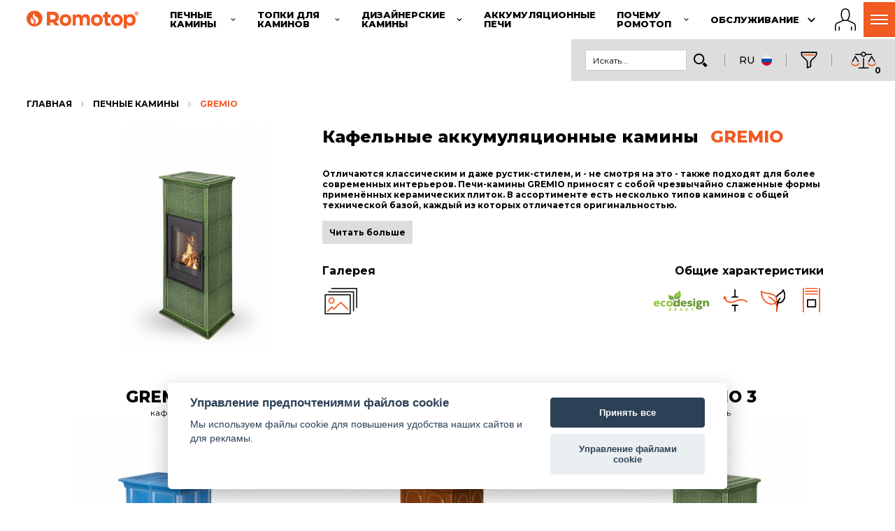

--- FILE ---
content_type: text/html; charset=UTF-8
request_url: https://www.romotop-kamin.ru/%D0%BF%D0%B5%D1%87%D0%BD%D1%8B%D0%B5-%D0%BA%D0%B0%D0%BC%D0%B8%D0%BD%D1%8B-romotop/gremio
body_size: 23459
content:
<!DOCTYPE html>
<html lang="ru">
<head>
  <meta charset="utf-8">
  <title>GREMIO кафельные аккумуляционные камины | ROMOTOP</title>
  <meta name="description" content="Печи-камины ROMOTOP GREMIO приносят с собой чрезвычайно слаженные формы применённых керамических плиток. Отличаются классическим и даже рустик-стилем, и - не смотря на это - также подходят для более современных интерьеров.">
  <meta name="keywords" content="">
  <meta name="author" content="www.spaneco.com">
    <meta name="robots" content="ALL">

<meta name="seznam-wmt" content="FaRumxvmIRyFxXByJGlwV2UDTNXXz7zr">
<meta name="viewport" content="width=device-width, initial-scale=1">
<link rel="apple-touch-icon" sizes="180x180" href="/assets/img/favicons/apple-touch-icon.png">
<link rel="icon" type="image/png" sizes="32x32" href="/assets/img/favicons/favicon-32x32.png">
<link rel="icon" type="image/png" sizes="16x16" href="/assets/img/favicons/favicon-16x16.png">
<link rel="manifest" href="/assets/img/favicons/site.webmanifest">
<meta name="msapplication-TileColor" content="#da532c">
<meta name="theme-color" content="#F15A22">
  <meta name="google-site-verification" content="kvGexBZGTiwd-0wDHHBssm35GkTJFc4v7mDZrub1Ocs">
<script src="https://consent.spaneco.com/sc.js" data-scid="3fc8c1a6-3159-48a6-b71f-1fe7181ce986"></script>
	<link rel="stylesheet" href="/assets/js/pdfViewer/dflip/css/dflip.css">
	<link rel="stylesheet" href="/assets/js/pdfViewer/dflip/css/themify-icons.css">

<link rel="preconnect" href="https://fonts.googleapis.com">
<link rel="preconnect" href="https://fonts.gstatic.com" crossorigin>
<link rel="preload" as="style" href="https://fonts.googleapis.com/css?family=Montserrat:300,400,500,700,800&subset=latin-ext&display=fallback">
<link href="https://fonts.googleapis.com/css?family=Montserrat:300,400,500,700,800&subset=latin-ext&display=swap" rel="stylesheet">
<link href="https://fonts.googleapis.com/css2?family=Roboto,wght@0,300;0,400;0,500;0,700;0,900&display=swap" rel="stylesheet">
<link rel="stylesheet" href="/assets/js/fancybox3/jquery.fancybox.css">
<link rel="stylesheet" href="/assets/css/main.css?v=584f49ca79e46428664195dda7cc64c4">
<link rel="stylesheet" href="/assets/css/print.css?v=627b10ece286d0a0cdb0f2b789c7ca45" media="print">
<link rel="stylesheet" type="text/css" href="/assets/js/_old/jquery-ui/jquery-ui.css" media="all">
<link rel="canonical" href="https://www.romotop-kamin.ru/%D0%BF%D0%B5%D1%87%D0%BD%D1%8B%D0%B5-%D0%BA%D0%B0%D0%BC%D0%B8%D0%BD%D1%8B-romotop/gremio">
<link rel="stylesheet" href="/assets/css/xmas-modal.css?v=a09047e5713d019f374948f50afc46cb">

<script>
  const LANGUAGE = "ru";
  const TRANSLATIONS = {"Language":"Язык","Open":"Показать весь ассортимент","readMore":"Читать больше","hideText":"Скрыть текст"};
</script>
<script src="/assets/js/ga-scripts.js?v=336f0400e61bf440576c4f82418671d3"></script>
<script defer src="/assets/js/mitt.js"></script>
<script defer src="/assets/js/emitter.js"></script>
<script defer src="/assets/js/ls.blur-up.min.js"></script>
<script defer src="/assets/js/lazysizes.min.js"></script>
<script defer src="/assets/js/jquery-3.2.1.min.js"></script>
<script defer src="/assets/js/fancybox3/jquery.fancybox.modified.min.js"></script>
<script defer src="/assets/js/popper.js"></script>
<script defer src="/assets/js/tippy.js"></script>
<script defer type="text/javascript" src="/assets/js/_old/spiritespin/spritespin.js"></script>
<script defer type="text/javascript" src="/assets/js/_old/jquery-ui/jquery-ui.js"></script>
<script defer type="text/javascript" src="/assets/js/hammerjs.min.js"></script>
<script defer type="text/javascript" src="/assets/js/masonry.pkgd.min.js"></script>
<script defer type="text/javascript" src="https://cdnjs.cloudflare.com/ajax/libs/jquery.imagesloaded/4.1.4/imagesloaded.pkgd.min.js"></script>

<script defer src="https://www.googletagmanager.com/gtag/js?id=UA-68036445-10" type="text/plain" data-cookiecategory="analytics"></script>
<script type="text/plain" data-cookiecategory="analytics">
  window.dataLayer = window.dataLayer || [];
  function gtag(){ dataLayer.push(arguments); }
  gtag('js', new Date());

  gtag('config', 'UA-68036445-10');
  gaPageInitiated({
      event: 'page_initiated',
      language: 'ru',
      domain:  'https://www.romotop-kamin.ru'
  });
</script>

  <script defer type="text/plain" data-cookiecategory="analytics">
    (function(i,s,o,g,r,a,m){i['GoogleAnalyticsObject']=r;i[r]=i[r]||function(){
    (i[r].q=i[r].q||[]).push(arguments)},i[r].l=1*new Date();a=s.createElement(o),
    m=s.getElementsByTagName(o)[0];a.async=1;a.src=g;m.parentNode.insertBefore(a,m)
    })(window,document,'script','//www.google-analytics.com/analytics.js','ga');

        ga('create', 'UA-68036445-5', 'auto', 'ga1');
        ga('create', 'UA-152775-10', 'auto', 'ga2');
        ga('create', 'UA-68036445-10', 'auto', 'ga3');
        ga('ga1.send', 'pageview');
        ga('ga2.send', 'pageview');
        ga('ga3.send', 'pageview');

  </script>





    <script type="application/ld+json">{"@context":"http://schema.org","@type":"BreadcrumbList","itemListElement":[{"@type":"ListItem","position":1,"item":"https://www.romotop-kamin.ru/печные-камины-romotop","name":"Печные камины"},{"@type":"ListItem","position":2,"item":"https://www.romotop-kamin.ru/печные-камины-romotop/gremio","name":"GREMIO"}]}</script>
    <script type="application/ld+json">{"@context":"http://schema.org","@type":"ItemList","itemListElement":[{"@type":"ListItem","position":1,"item":[{"@type":"Product","name":"GREMIO 1","image":["https://www.romotop-kamin.ru/userfiles/fotogalerie/2796/gremio_1_керамика_kachlova_аккумуляция_kamna_romotop_th.jpg"],"url":"https://www.romotop-kamin.ru/печные-камины-romotop/gremio/#gre-1","brand":{"@type":"Brand","name":"Romotop"},"description":"Отличаются классическим и даже рустик-стилем, и - не смотря на это - также подходят для более современных интерьеров. Печи-камины GREMIO приносят с собой чрезвычайно слаженные формы применённых керамических плиток. В ассортименте есть несколько типов каминов с общей технической базой, каждый из которых отличается оригинальностью.<p>Печи-камины GREMIO облицованы керамическими плитками, которые могут иметь несколько разных цветов глазури в зависимости от пожеланий заказчика. Могут стать доминантным элементом в помещении или отлично гармонировать с окружающими материалами и выделить, например, архитектуру типичного загородного дома. Кафельная печь-камин GREMIO подходит для применения и в низкоэнергетических домах. Благодаря центральному подводу внешнего воздуха ЦПВ в топочную камеру, не расходуется воздух из интерьера. В стандартном исполнении конструкция камина позволяет подключить верхний или задний отвод дымовых газов. Стекло дверки на внутренней стороне обдувается подводимым вторичным воздухом, который предотвращает оседание сажи. Камера сгорания обложена фасонными шамотными кирпичами. Регуляция подвода первичного и вторичного воздуха производится с помощью единственного элемента управления. Камин можно оснастить теплоаккумулирующими специальными блоками для увеличения времени излучения тепла после того, как погаснет огонь.</p>","aggregateRating":{"@type":"AggregateRating","ratingValue":"4.6","reviewCount":"120"}}]},{"@type":"ListItem","position":2,"item":[{"@type":"Product","name":"GREMIO 2","image":["https://www.romotop-kamin.ru/userfiles/fotogalerie/2802/gremio_2_керамика_kachlova_аккумуляция_kamna_romotop_th.jpg"],"url":"https://www.romotop-kamin.ru/печные-камины-romotop/gremio/#gre-2","brand":{"@type":"Brand","name":"Romotop"},"description":"Отличаются классическим и даже рустик-стилем, и - не смотря на это - также подходят для более современных интерьеров. Печи-камины GREMIO приносят с собой чрезвычайно слаженные формы применённых керамических плиток. В ассортименте есть несколько типов каминов с общей технической базой, каждый из которых отличается оригинальностью.<p>Печи-камины GREMIO облицованы керамическими плитками, которые могут иметь несколько разных цветов глазури в зависимости от пожеланий заказчика. Могут стать доминантным элементом в помещении или отлично гармонировать с окружающими материалами и выделить, например, архитектуру типичного загородного дома. Кафельная печь-камин GREMIO подходит для применения и в низкоэнергетических домах. Благодаря центральному подводу внешнего воздуха ЦПВ в топочную камеру, не расходуется воздух из интерьера. В стандартном исполнении конструкция камина позволяет подключить верхний или задний отвод дымовых газов. Стекло дверки на внутренней стороне обдувается подводимым вторичным воздухом, который предотвращает оседание сажи. Камера сгорания обложена фасонными шамотными кирпичами. Регуляция подвода первичного и вторичного воздуха производится с помощью единственного элемента управления. Камин можно оснастить теплоаккумулирующими специальными блоками для увеличения времени излучения тепла после того, как погаснет огонь.</p>","aggregateRating":{"@type":"AggregateRating","ratingValue":"4.6","reviewCount":"120"}}]},{"@type":"ListItem","position":3,"item":[{"@type":"Product","name":"GREMIO 3","image":["https://www.romotop-kamin.ru/userfiles/fotogalerie/2805/gremio_3_керамика_kachlova_аккумуляция_kamna_romotop_th.jpg"],"url":"https://www.romotop-kamin.ru/печные-камины-romotop/gremio/#gre-3","brand":{"@type":"Brand","name":"Romotop"},"description":"Отличаются классическим и даже рустик-стилем, и - не смотря на это - также подходят для более современных интерьеров. Печи-камины GREMIO приносят с собой чрезвычайно слаженные формы применённых керамических плиток. В ассортименте есть несколько типов каминов с общей технической базой, каждый из которых отличается оригинальностью.<p>Печи-камины GREMIO облицованы керамическими плитками, которые могут иметь несколько разных цветов глазури в зависимости от пожеланий заказчика. Могут стать доминантным элементом в помещении или отлично гармонировать с окружающими материалами и выделить, например, архитектуру типичного загородного дома. Кафельная печь-камин GREMIO подходит для применения и в низкоэнергетических домах. Благодаря центральному подводу внешнего воздуха ЦПВ в топочную камеру, не расходуется воздух из интерьера. В стандартном исполнении конструкция камина позволяет подключить верхний или задний отвод дымовых газов. Стекло дверки на внутренней стороне обдувается подводимым вторичным воздухом, который предотвращает оседание сажи. Камера сгорания обложена фасонными шамотными кирпичами. Регуляция подвода первичного и вторичного воздуха производится с помощью единственного элемента управления. Камин можно оснастить теплоаккумулирующими специальными блоками для увеличения времени излучения тепла после того, как погаснет огонь.</p>","aggregateRating":{"@type":"AggregateRating","ratingValue":"4.6","reviewCount":"120"}}]},{"@type":"ListItem","position":4,"item":[{"@type":"Product","name":"GREMIO 4","image":["https://www.romotop-kamin.ru/userfiles/fotogalerie/2865/gremio_4_керамика_kachlova_аккумуляция_kamna_romotop_th.jpg"],"url":"https://www.romotop-kamin.ru/печные-камины-romotop/gremio/#gre-4","brand":{"@type":"Brand","name":"Romotop"},"description":"Отличаются классическим и даже рустик-стилем, и - не смотря на это - также подходят для более современных интерьеров. Печи-камины GREMIO приносят с собой чрезвычайно слаженные формы применённых керамических плиток. В ассортименте есть несколько типов каминов с общей технической базой, каждый из которых отличается оригинальностью.<p>Печи-камины GREMIO облицованы керамическими плитками, которые могут иметь несколько разных цветов глазури в зависимости от пожеланий заказчика. Могут стать доминантным элементом в помещении или отлично гармонировать с окружающими материалами и выделить, например, архитектуру типичного загородного дома. Кафельная печь-камин GREMIO подходит для применения и в низкоэнергетических домах. Благодаря центральному подводу внешнего воздуха ЦПВ в топочную камеру, не расходуется воздух из интерьера. В стандартном исполнении конструкция камина позволяет подключить верхний или задний отвод дымовых газов. Стекло дверки на внутренней стороне обдувается подводимым вторичным воздухом, который предотвращает оседание сажи. Камера сгорания обложена фасонными шамотными кирпичами. Регуляция подвода первичного и вторичного воздуха производится с помощью единственного элемента управления. Камин можно оснастить теплоаккумулирующими специальными блоками для увеличения времени излучения тепла после того, как погаснет огонь.</p>","aggregateRating":{"@type":"AggregateRating","ratingValue":"4.6","reviewCount":"120"}}]},{"@type":"ListItem","position":5,"item":[{"@type":"Product","name":"GREMIO 5","image":["https://www.romotop-kamin.ru/userfiles/fotogalerie/2868/gremio_5_керамика_kachlova_аккумуляция_kamna_romotop_th.jpg"],"url":"https://www.romotop-kamin.ru/печные-камины-romotop/gremio/#gre-5","brand":{"@type":"Brand","name":"Romotop"},"description":"Отличаются классическим и даже рустик-стилем, и - не смотря на это - также подходят для более современных интерьеров. Печи-камины GREMIO приносят с собой чрезвычайно слаженные формы применённых керамических плиток. В ассортименте есть несколько типов каминов с общей технической базой, каждый из которых отличается оригинальностью.<p>Печи-камины GREMIO облицованы керамическими плитками, которые могут иметь несколько разных цветов глазури в зависимости от пожеланий заказчика. Могут стать доминантным элементом в помещении или отлично гармонировать с окружающими материалами и выделить, например, архитектуру типичного загородного дома. Кафельная печь-камин GREMIO подходит для применения и в низкоэнергетических домах. Благодаря центральному подводу внешнего воздуха ЦПВ в топочную камеру, не расходуется воздух из интерьера. В стандартном исполнении конструкция камина позволяет подключить верхний или задний отвод дымовых газов. Стекло дверки на внутренней стороне обдувается подводимым вторичным воздухом, который предотвращает оседание сажи. Камера сгорания обложена фасонными шамотными кирпичами. Регуляция подвода первичного и вторичного воздуха производится с помощью единственного элемента управления. Камин можно оснастить теплоаккумулирующими специальными блоками для увеличения времени излучения тепла после того, как погаснет огонь.</p>","aggregateRating":{"@type":"AggregateRating","ratingValue":"4.6","reviewCount":"120"}}]}]}</script>






    <!-- Google Tag Manager -->
    <script defer type="text/plain" data-cookiecategory="analytics">(function(w,d,s,l,i){w[l]=w[l]||[];w[l].push({'gtm.start':
        new Date().getTime(),event:'gtm.js'});var f=d.getElementsByTagName(s)[0],
        j=d.createElement(s),dl=l!='dataLayer'?'&l='+l:'';j.async=true;j.src=
        'https://www.googletagmanager.com/gtm.js?id='+i+dl;f.parentNode.insertBefore(j,f);
        })(window,document,'script','dataLayer','GTM-5DJX6RS');</script>
    <!-- End Google Tag Manager -->

</head>
<body class="ru kk detail-product ">
<div class="visually-hidden">
  <svg xmlns="http://www.w3.org/2000/svg" xmlns:xlink="http://www.w3.org/2000/svg">
    <symbol id="chevron-icon" viewBox="0 0 32 32"><line fill="none" stroke="#000" stroke-linecap="round" stroke-linejoin="round" stroke-width="var(--chevron-stroke-width, 2px)" x1="16" x2="7" y1="20.5" y2="11.5"></line><line fill="none" stroke="#000" stroke-linecap="round" stroke-linejoin="round" stroke-width="var(--chevron-stroke-width, 2px)" x1="25" x2="16" y1="11.5" y2="20.5"></line></symbol>
    <symbol id="symbol-chevron-left" viewBox="0 0 24 24"><path d="M8.5 12.5c0-.266.105-.52.293-.707l5-5a.999.999 0 111.414 1.414L10.914 12.5l4.293 4.293a.999.999 0 11-1.414 1.414l-5-5A.996.996 0 018.5 12.5"></path></symbol>
    <symbol id="symbol-ecodesign" xmlns="http://www.w3.org/2000/svg" xmlns:xlink="http://www.w3.org/1999/xlink" xml:space="preserve" viewBox="0 0 214.526 81.509"><path fill="#8DC63F" d="M21.845 60.913c-2.151 2.305-5.46 3.74-9.84 3.74C4.156 64.653 0 59.399 0 53.209c0-6.154 4.107-11.447 11.956-11.447 7.628 0 11.489 4.842 11.489 11.185 0 .762-.065 1.574-.201 2.347H7.292c.628 2.628 2.689 3.865 5.37 3.865 2 0 4.231-.71 6.066-1.851l3.117 3.605zm-5.122-9.746c0-.385-.04-.751-.114-1.051-.388-1.985-1.984-2.845-4.447-2.845-2.95 0-4.477 1.684-4.797 3.723l-.022.173h9.38zM46.373 61.739c-1.982 1.826-4.893 2.915-8.416 2.915-7.83 0-12.027-5.255-12.027-11.432 0-6.142 4.161-11.454 12.027-11.454 3.619 0 6.47 1.129 8.38 2.918l-4.127 4.502c-.788-1.053-2.124-1.574-3.729-1.574-3.059 0-5.181 1.996-5.181 5.607 0 3.646 2.155 5.608 5.181 5.608 1.512 0 2.91-.505 3.765-1.593l4.127 4.503zM73.879 53.221c0 6.276-4.255 11.432-12.521 11.432-8.2 0-12.522-5.266-12.522-11.432 0-6.165 4.322-11.453 12.522-11.453 8.055 0 12.521 5.081 12.521 11.453m-12.522-5.607c-3.047 0-5.151 1.973-5.151 5.607 0 3.636 2.104 5.608 5.151 5.608 3.126 0 5.152-1.892 5.152-5.608 0-3.748-2.096-5.607-5.152-5.607z"></path><path fill="#66952E" d="M93.516 37.098v7.114c-2.023-1.734-4.208-2.441-6.528-2.441-5.353 0-10.385 3.771-10.385 11.411 0 8.042 4.998 11.429 10.194 11.429 2.826 0 5.646-1.021 7.279-3.026l.327 2.588h6.483V34.194c-2.544 1.764-5.073 2.511-7.37 2.904m0 19.081c-.941 1.869-2.614 2.644-4.477 2.644-3.121 0-5.068-1.922-5.068-5.607 0-3.751 1.902-5.601 4.972-5.601 1.876 0 3.353.747 4.573 2.641v5.923zM126.215 60.913c-2.15 2.305-5.461 3.74-9.841 3.74-7.848 0-12.004-5.254-12.004-11.443 0-6.154 4.107-11.447 11.956-11.447 7.627 0 11.489 4.842 11.489 11.185 0 .762-.065 1.574-.2 2.347h-15.954c.628 2.628 2.69 3.865 5.371 3.865 2 0 4.229-.71 6.064-1.851l3.119 3.604zm-5.123-9.746c0-.385-.04-.751-.112-1.051-.39-1.985-1.984-2.845-4.448-2.845-2.95 0-4.478 1.684-4.796 3.723l-.022.173h9.378zM131.965 56.725c1.394.995 4.694 2.302 7.872 2.302 1.893 0 3.092-.456 3.092-1.735 0-1.338-1.353-1.462-2.873-1.732-5.873-.957-9.541-1.655-9.541-6.81 0-4.76 5.107-6.954 10.378-6.954 3.069 0 6.213.741 8.48 2.159l-1.983 4.694c-1.694-.774-4.591-1.467-6.672-1.467-1.648 0-2.935.457-2.935 1.524 0 1.04.97 1.282 2.153 1.491 5.712.964 10.196 1.381 10.196 7.339 0 4.708-5.045 6.855-10.049 6.855-3.729 0-7.797-1.033-10.124-2.988l2.006-4.678zM161.182 36.557c0 1.972-1.756 3.57-3.919 3.57-2.165 0-3.921-1.598-3.921-3.57 0-1.972 1.756-3.57 3.921-3.57 2.163 0 3.919 1.598 3.919 3.57m-7.606 5.715h7.371V64.17h-7.371V42.272zM176.32 60.74c4.853-.039 12.123.472 12.123 7.33 0 6.111-6.439 7.359-11.837 7.359-5.502 0-12.408-1.031-12.408-7.359 0-2.847 1.252-4.54 3.063-5.595-.746-.504-1.244-1.188-1.417-1.914a3.26 3.26 0 0 1-.091-.778c0-1.325.758-2.762 2.259-3.942-1.523-1.341-2.406-3.366-2.406-6.238 0-5.807 4.3-8.479 10.135-8.479 2.182 0 4.146.371 5.744 1.148h6.917v4.249l-3.235.422c.444.712.71 1.606.71 2.659 0 6.188-4.102 8.479-10.136 8.479-.918 0-1.779-.082-2.567-.244-.614.448-.906.988-.906 1.496 0 .688.461 1.196 1.391 1.407h2.661zm-.678 5.399c-3.163 0-4.142.362-4.142 1.931 0 1.576 1.513 1.927 4.754 1.927 3.236 0 4.751-.351 4.751-1.927 0-1.752-1.224-1.932-5.363-1.931zm.099-19.406c-2.271 0-3.427.729-3.427 2.869 0 2.178 1.079 2.869 3.427 2.869 2.332 0 3.429-.733 3.429-2.869 0-2.141-1.157-2.869-3.429-2.869zM198.458 44.791c1.896-1.749 3.95-3.077 6.944-3.077 4.357 0 9.124 2.493 9.124 8.502v13.956h-7.37V51.784c0-3.111-1.719-4.169-3.787-4.169-1.216 0-2.477.261-4.337 2.323v14.233h-7.371V42.272h6.484l.313 2.519z"></path><path fill="#A6CE39" d="M64.121 70.304c2.56 0 4.053 1.643 4.053 3.776 0 1.639-.852 2.962-2.392 3.497l2.951 3.932h-3.262l-2.48-3.644H61.93v3.644h-2.773V70.304h4.964zm-2.199 5.342h1.888c1.019 0 1.591-.604 1.591-1.562 0-.943-.582-1.555-1.591-1.555h-1.888v3.117zM83.418 72.579v2.039h4.799v2.275h-4.799v2.342h5.236v2.274h-8.008V70.305h8.008v2.274zM108.996 81.509l-.794-2.11h-4.51l-.793 2.11h-2.906l4.564-11.205h2.78l4.567 11.205h-2.908zm-1.62-4.384-1.429-3.779-1.428 3.779h2.857zM127.812 70.304c3.7 0 5.858 2.371 5.858 5.596 0 3.259-2.129 5.609-5.858 5.609h-4.063V70.304h4.063zm0 8.909c1.993 0 3.086-1.14 3.086-3.313 0-2.138-1.116-3.3-3.086-3.3h-1.291v6.613h1.291zM150.995 81.509h-2.771v-4.453l-4.374-6.752h3.18l2.58 4.279 2.58-4.279h3.179l-4.374 6.755z"></path><defs><path id="a" d="m61.722 24.618.062.183a1.965 1.965 0 0 1-.062-.183m18.175-4.789c-2.628 5.154-1.72 11.107.749 16.243 0 0 2.076-3.791 4.896-6.094 11.577-9.448 13.164-15.37 13.38-16.72-1.009 7.415-5.415 10.993-9.502 15.05a38.543 38.543 0 0 0-10.942 15.371c-.565-10.48-13.517-9.392-16.694-18.876.328.846 2.195 4.514 11.151 9.09 2.177 1.112 4.076 3.307 4.076 3.307.895-3.72.649-7.756-1.805-10.768-4.241-5.106-13.065-3.913-16.347-10.101-1.956 7.059-2.242 16.73 4.968 20.804 1.971 1.066 4.118.888 6.05.71 1.548-.143 2.958-.286 4.031.21 2.6 1.203 3.924 6.337 3.311 9.426l.001-.002c-1.993 7.463-4.148 17.807 5.172 19.351 0 0-2.709-1.01-4.101-4.58-.867-2.228-.777-3.029-.926-4.497-.543-5.338.921-10.322 3.211-15.75 3.521-10.505 11.378-4.315 19.242-10.159 9.22-8.185 5.767-22.185.707-31.843-2.837 10.038-16.055 11.065-20.628 19.828"></path></defs><clipPath id="b"><use xlink:href="#a" overflow="visible"></use></clipPath><linearGradient id="c" x1="-33.476" x2="-32.476" y1="182.018" y2="182.018" gradientTransform="matrix(0 -66.8292 -66.8292 0 12247.016 -2170.337)" gradientUnits="userSpaceOnUse"><stop offset="0" style="stop-color:#66952e"></stop><stop offset=".515" style="stop-color:#66952e"></stop><stop offset=".671" style="stop-color:#8dc63f"></stop><stop offset="1" style="stop-color:#a6ce39"></stop></linearGradient><path fill="url(#c)" d="M56.617 0h52.421v66.829H56.617z" clip-path="url(#b)"></path></symbol>
    <symbol id="symbol-romotop-fire" xmlns="http://www.w3.org/2000/svg" xml:space="preserve" viewBox="0 0 56.423 56.425"><path fill="#F15C25" d="M28.212 0C12.63 0 0 12.631 0 28.215c0 15.578 12.63 28.211 28.212 28.21 15.58 0 28.211-12.632 28.211-28.21C56.423 12.631 43.792 0 28.212 0zm-1.344 40.505c-.315 2.387-1.606 4.867-3.546 7.063-4.617-1.778-7.885-5.294-8.895-10.225-1.153-5.64 1.09-10.104 3.566-12.698.952 2.705 2.75 5.727 6.038 8.669 2.246 2.009 3.2 4.429 2.837 7.191zm12.751 2.14c-2.287 2.768-5.301 5.376-10.35 5.747 1.489-2.291 2.476-4.749 2.799-7.202.586-4.454-1.025-8.639-4.539-11.783-5.109-4.573-5.656-9.185-5.176-11.873.481-2.69 2.606-5.952 6.423-8.474-1.118 2.38-1.691 4.88-.891 7.192 1.654 4.78 9.071 5.779 12.407 10.833 3.259 4.936 2.222 12.058-.673 15.56z"></path></symbol>
  </svg>
</div>

<div class="wrapper" style="overflow: visible;">
    <div class="container--left relative nav-container js-nav-container">
        <nav class="nav-main js-nav-main">
            <a href="https://www.romotop-kamin.ru" class="nav-header__logo">
                <img class="nav-header__svg" src="/assets/img/logo/romotop.svg" alt="Romotop">
            </a>
          <li class="nav-top__item js-nav-top__item " data-nav-top-category="fireplace-stoves">
            <a class="nav-top__link" href="#"">
              <span class="nav-top__title">Печные камины</span>
              <svg class="nav-top__chevron" viewBox="0 0 32 32">
                <use xlink:href="#chevron-icon"></use>
              </svg>
            </a>
            <ul class="nav-top nav-top--sub">
              <li
                class="nav-top__item"
              >
                <a class="nav-top__link" href="/печные-камины-romotop">Весь ассортимент</a>
              </li>
              <li
                class="nav-top__item"
              >
                <a class="nav-top__link" href="/аккумуляционные-каминные-печи">Аккумуляционные каминные печи</a>
              </li>
              <li
                class="nav-top__item"
              >
                <a class="nav-top__link" href="/каминные-печи-с-теплообменником">Каминные печи с теплообменником</a>
              </li>
              <li
                class="nav-top__item"
              >
                <a class="nav-top__link" href="/каминные-печи-для-энергоэффективных-домов">Каминные печи для энергоэффективных домов</a>
              </li>
              <li
                class="nav-top__item"
              >
                <a class="nav-top__link" href="/топки-принадлежности">Аксессуары для каминных печей</a>
              </li>
            </ul>
          </li>
          <li class="nav-top__item js-nav-top__item " data-nav-top-category="fireplace-inserts">
            <a class="nav-top__link" href="#"">
              <span class="nav-top__title">Топки для каминов</span>
              <svg class="nav-top__chevron" viewBox="0 0 32 32">
                <use xlink:href="#chevron-icon"></use>
              </svg>
            </a>
            <ul class="nav-top nav-top--sub">
              <li
                class="nav-top__item"
              >
                <a class="nav-top__link" href="/топки-для-каминов">Весь ассортимент</a>
              </li>
              <li
                class="nav-top__item"
              >
                <a class="nav-top__link" href="/топки-для-каминов/impression">IMPRESSION</a>
              </li>
              <li
                class="nav-top__item"
              >
                <a class="nav-top__link" href="/топки-для-каминов/dynamic">DYNAMIC</a>
              </li>
              <li
                class="nav-top__item"
              >
                <a class="nav-top__link" href="/топки-для-каминов/dynamic-plus">DYNAMIC PLUS</a>
              </li>
              <li
                class="nav-top__item"
              >
                <a class="nav-top__link" href="/топки-для-каминов/heat">HEAT</a>
              </li>
              <li
                class="nav-top__item"
              >
                <a class="nav-top__link" href="/печные-камины-принадлежности">Аксессуары для каминных топок</a>
              </li>
              <li
                class="nav-top__item"
              >
                <a class="nav-top__link" href="/реализация">Галерея</a>
              </li>
            </ul>
          </li>
          <li class="nav-top__item js-nav-top__item " data-nav-top-category="design-fireplaces">
            <a class="nav-top__link" href="#"">
              <span class="nav-top__title">Дизайнерские камины</span>
              <svg class="nav-top__chevron" viewBox="0 0 32 32">
                <use xlink:href="#chevron-icon"></use>
              </svg>
            </a>
            <ul class="nav-top nav-top--sub">
              <li
                class="nav-top__item"
              >
                <a class="nav-top__link" href="/дизайнерские-камины">Весь ассортимент</a>
              </li>
              <li
                class="nav-top__item"
              >
                <a class="nav-top__link" href="/электрические-дизайнерские-камины">Электрические дизайнерские камины</a>
              </li>
            </ul>
          </li>
          <li class="nav-top__item js-nav-top__item " data-nav-top-category="accumulation-stoves">
            <a class="nav-top__link" href="/akkumulyacionnye-pechi"">
              <span class="nav-top__title">Аккумуляционные печи </span>
            </a>
          </li>
          <li class="nav-top__item js-nav-top__item " data-nav-top-category="why-Romotop">
            <a class="nav-top__link" href="#"">
              <span class="nav-top__title">Почему Ромотоп</span>
              <svg class="nav-top__chevron" viewBox="0 0 32 32">
                <use xlink:href="#chevron-icon"></use>
              </svg>
            </a>
            <ul class="nav-top nav-top--sub">
              <li
                class="nav-top__item"
              >
                <a class="nav-top__link" href="/каминные-печи-топки-дизаинерские-камины">Техника</a>
              </li>
              <li
                class="nav-top__item"
              >
                <a class="nav-top__link" href="/ru/о-компании">О компании</a>
              </li>
              <li
                class="nav-top__item"
              >
                <a class="nav-top__link" href="/ru/новости">Новости</a>
              </li>
              <li
                class="nav-top__item"
              >
                <a class="nav-top__link" href="/ru/video">Video</a>
              </li>
              <li
                class="nav-top__item"
              >
                <a class="nav-top__link" href="/ru/загрузки">ЗАГРУЗКИ</a>
              </li>
              <li
                class="nav-top__item"
              >
                <a class="nav-top__link" href="/ru/oкружающая-среда">Окружающая среда</a>
              </li>
            </ul>
          </li>
          <li class="nav-top__item js-nav-top__item " data-nav-top-category="service">
            <a class="nav-top__link" href="#"">
              <span class="nav-top__title">Обслуживание</span>
              <svg class="nav-top__chevron" viewBox="0 0 32 32">
                <use xlink:href="#chevron-icon"></use>
              </svg>
            </a>
            <ul class="nav-top nav-top--sub">
              <li
                class="nav-top__item"
              >
                <a class="nav-top__link" href="/ру/обслуживание-клиентов">Обслуживание клиентов</a>
              </li>
              <li
                class="nav-top__item"
              >
                <a class="nav-top__link" href="/Запасные-части">Запасные части</a>
              </li>
              <li
                class="nav-top__item"
              >
                <a class="nav-top__link" href="/ru/советы-и-подсказки/что-необходимо-знать-ещё-до-покупки-печи-камина-или-каминной-вставки-">Советы и подсказки</a>
              </li>
              <li
                class="nav-top__item"
              >
                <a class="nav-top__link" href="/ru/faq/печь-камин-каминная-вставка-плохо-горит-нет-тяги-во-время-подкладывания-дров-и-во-время-их-сжигания-дым-поступает-в-помещение-">Часто задаваемые вопросы</a>
              </li>
              <li
                class="nav-top__item"
              >
                <a class="nav-top__link" href="/ru/словарь-терминов">Словарь терминов</a>
              </li>
            </ul>
          </li>
          <li class="nav-top__item js-nav-top__item nav-top__item--last" data-nav-top-category="contact">
            <a class="nav-top__link" href="#"">
              <span class="nav-top__title">Контакт</span>
              <svg class="nav-top__chevron" viewBox="0 0 32 32">
                <use xlink:href="#chevron-icon"></use>
              </svg>
            </a>
            <ul class="nav-top nav-top--sub">
              <li
                class="nav-top__item"
              >
                <a class="nav-top__link" href="/ru/фирма?index">Фирма</a>
              </li>
            </ul>
          </li>
          <ul class="nav-top js-nav-top">
            </ul>
            <a class="nav-auth" href="https://partner.romotop.com" title="B2B partner login">
                <svg class="nav-auth__profile" xmlns="http://www.w3.org/2000/svg" viewBox="0 0 59.132 62.936" xml:space="preserve"><path d="M12.153 50.461a1.5 1.5 0 0 0-1.5 1.5v9.205a1.5 1.5 0 1 0 3 0v-9.205a1.5 1.5 0 0 0-1.5-1.5z"></path><path d="M55.795 41.984c-3.993-2.986-15.038-7.454-17.648-8.489a4.262 4.262 0 0 1-.268-1.125 9.24 9.24 0 0 1-.035-.501c1.9-2.653 3.556-6.455 4.104-9.018.952-4.447-.183-11.174-.944-14.788C39.901 2.826 34.277 0 29.545 0c-4.732 0-10.356 2.826-11.459 8.063-.761 3.614-1.896 10.341-.944 14.788.552 2.58 2.226 6.417 4.143 9.072a9.783 9.783 0 0 1-.032.447 4.263 4.263 0 0 1-.266 1.124c-2.609 1.035-13.656 5.503-17.649 8.49-4.8 3.59-3.181 17.008-2.807 19.661a1.5 1.5 0 1 0 2.97-.418c-.824-5.87-.862-14.975 1.633-16.841 4.12-3.081 17.349-8.258 17.481-8.31.287-.112.532-.309.703-.565.042-.064.272-.431.496-1.026.128.078.257.158.385.216 1.587.721 3.307.872 4.47.872.396 0 .702-.018.876-.031.174.014.48.031.876.031 1.164 0 2.884-.151 4.47-.872.139-.063.279-.149.42-.236.226.607.46.98.503 1.045.171.256.416.453.703.565.133.052 13.361 5.229 17.481 8.31 2.495 1.866 2.457 10.971 1.634 16.841a1.5 1.5 0 0 0 2.97.418c.374-2.652 1.994-16.07-2.807-19.66zM33.651 31.971c-1.156.525-2.52.604-3.229.604-.412 0-.684-.025-.713-.028l-.163-.017-.159.016c-.034.003-.305.029-.717.029-.71 0-2.073-.078-3.229-.604-1.434-.651-4.561-5.993-5.365-9.748-.611-2.852-.266-7.788.946-13.542C21.771 5.125 25.944 3 29.545 3s7.774 2.125 8.523 5.681c1.212 5.754 1.557 10.69.946 13.542-.803 3.755-3.93 9.096-5.363 9.748z"></path><path d="M46.979 50.461a1.5 1.5 0 0 0-1.5 1.5v9.205a1.5 1.5 0 1 0 3 0v-9.205a1.5 1.5 0 0 0-1.5-1.5z"></path></svg>
            </a>
            <ul class="nav-header__controls">
                <li class="nav-header__controls-menu js-header-burger nav-header__controls-menu__hidden">
                    <section class="nav__burger js-nav__burger" title="Меню">
                        <div class="burger">
                            <span class="burger__icon"></span>
                        </div>
                    </section>
                    <section class="nav__scrim js-nav__scrim"></section>
                    <ul class="nav-menu js-nav-menu">
                        <li class="nav-menu__item js-nav-menu__item" data-nav-menu-category="fireplace-stoves">
                            <a class="nav-menu__link" href="#">
                                <svg class="nav-menu__chevron" viewBox="0 0 32 32">
                                    <use xlink:href="#chevron-icon"></use>
                                </svg>
                                <span>Печные камины</span>
                            </a>
                            <ul class="nav-menu nav-menu--sub js-nav-menu--sub">
                                <li
                                  class="nav-menu__item"
                                >
                                  <a class="nav-menu__link" href="/печные-камины-romotop">Весь ассортимент</a>
                                </li>
                                <li
                                  class="nav-menu__item"
                                >
                                  <a class="nav-menu__link" href="/аккумуляционные-каминные-печи">Аккумуляционные каминные печи</a>
                                </li>
                                <li
                                  class="nav-menu__item"
                                >
                                  <a class="nav-menu__link" href="/каминные-печи-с-теплообменником">Каминные печи с теплообменником</a>
                                </li>
                                <li
                                  class="nav-menu__item"
                                >
                                  <a class="nav-menu__link" href="/каминные-печи-для-энергоэффективных-домов">Каминные печи для энергоэффективных домов</a>
                                </li>
                                <li
                                  class="nav-menu__item"
                                >
                                  <a class="nav-menu__link" href="/топки-принадлежности">Аксессуары для каминных печей</a>
                                </li>
                            </ul>
                        </li>
                        <li class="nav-menu__item js-nav-menu__item" data-nav-menu-category="fireplace-inserts">
                            <a class="nav-menu__link" href="#">
                                <svg class="nav-menu__chevron" viewBox="0 0 32 32">
                                    <use xlink:href="#chevron-icon"></use>
                                </svg>
                                <span>Топки для каминов</span>
                            </a>
                            <ul class="nav-menu nav-menu--sub js-nav-menu--sub">
                                <li
                                  class="nav-menu__item"
                                >
                                  <a class="nav-menu__link" href="/топки-для-каминов">Весь ассортимент</a>
                                </li>
                                <li
                                  class="nav-menu__item"
                                >
                                  <a class="nav-menu__link" href="/топки-для-каминов/impression">IMPRESSION</a>
                                </li>
                                <li
                                  class="nav-menu__item"
                                >
                                  <a class="nav-menu__link" href="/топки-для-каминов/dynamic">DYNAMIC</a>
                                </li>
                                <li
                                  class="nav-menu__item"
                                >
                                  <a class="nav-menu__link" href="/топки-для-каминов/dynamic-plus">DYNAMIC PLUS</a>
                                </li>
                                <li
                                  class="nav-menu__item"
                                >
                                  <a class="nav-menu__link" href="/топки-для-каминов/heat">HEAT</a>
                                </li>
                                <li
                                  class="nav-menu__item"
                                >
                                  <a class="nav-menu__link" href="/печные-камины-принадлежности">Аксессуары для каминных топок</a>
                                </li>
                                <li
                                  class="nav-menu__item"
                                >
                                  <a class="nav-menu__link" href="/реализация">Галерея</a>
                                </li>
                            </ul>
                        </li>
                        <li class="nav-menu__item js-nav-menu__item" data-nav-menu-category="design-fireplaces">
                            <a class="nav-menu__link" href="#">
                                <svg class="nav-menu__chevron" viewBox="0 0 32 32">
                                    <use xlink:href="#chevron-icon"></use>
                                </svg>
                                <span>Дизайнерские камины</span>
                            </a>
                            <ul class="nav-menu nav-menu--sub js-nav-menu--sub">
                                <li
                                  class="nav-menu__item"
                                >
                                  <a class="nav-menu__link" href="/дизайнерские-камины">Весь ассортимент</a>
                                </li>
                                <li
                                  class="nav-menu__item"
                                >
                                  <a class="nav-menu__link" href="/электрические-дизайнерские-камины">Электрические дизайнерские камины</a>
                                </li>
                            </ul>
                        </li>
                        <li class="nav-menu__item js-nav-menu__item" data-nav-menu-category="accumulation-stoves">
                            <a class="nav-menu__link" href="/akkumulyacionnye-pechi">
                                <span>Аккумуляционные печи </span>
                            </a>
                        </li>
                        <li class="nav-menu__item js-nav-menu__item" data-nav-menu-category="why-Romotop">
                            <a class="nav-menu__link" href="#">
                                <svg class="nav-menu__chevron" viewBox="0 0 32 32">
                                    <use xlink:href="#chevron-icon"></use>
                                </svg>
                                <span>Почему Ромотоп</span>
                            </a>
                            <ul class="nav-menu nav-menu--sub js-nav-menu--sub">
                                <li
                                  class="nav-menu__item"
                                >
                                  <a class="nav-menu__link" href="/каминные-печи-топки-дизаинерские-камины">Техника</a>
                                </li>
                                <li
                                  class="nav-menu__item"
                                >
                                  <a class="nav-menu__link" href="/ru/о-компании">О компании</a>
                                </li>
                                <li
                                  class="nav-menu__item"
                                >
                                  <a class="nav-menu__link" href="/ru/новости">Новости</a>
                                </li>
                                <li
                                  class="nav-menu__item"
                                >
                                  <a class="nav-menu__link" href="/ru/video">Video</a>
                                </li>
                                <li
                                  class="nav-menu__item"
                                >
                                  <a class="nav-menu__link" href="/ru/загрузки">ЗАГРУЗКИ</a>
                                </li>
                                <li
                                  class="nav-menu__item"
                                >
                                  <a class="nav-menu__link" href="/ru/oкружающая-среда">Окружающая среда</a>
                                </li>
                            </ul>
                        </li>
                        <li class="nav-menu__item js-nav-menu__item" data-nav-menu-category="service">
                            <a class="nav-menu__link" href="#">
                                <svg class="nav-menu__chevron" viewBox="0 0 32 32">
                                    <use xlink:href="#chevron-icon"></use>
                                </svg>
                                <span>Обслуживание</span>
                            </a>
                            <ul class="nav-menu nav-menu--sub js-nav-menu--sub">
                                <li
                                  class="nav-menu__item"
                                >
                                  <a class="nav-menu__link" href="/ру/обслуживание-клиентов">Обслуживание клиентов</a>
                                </li>
                                <li
                                  class="nav-menu__item"
                                >
                                  <a class="nav-menu__link" href="/Запасные-части">Запасные части</a>
                                </li>
                                <li
                                  class="nav-menu__item"
                                >
                                  <a class="nav-menu__link" href="/ru/советы-и-подсказки/что-необходимо-знать-ещё-до-покупки-печи-камина-или-каминной-вставки-">Советы и подсказки</a>
                                </li>
                                <li
                                  class="nav-menu__item"
                                >
                                  <a class="nav-menu__link" href="/ru/faq/печь-камин-каминная-вставка-плохо-горит-нет-тяги-во-время-подкладывания-дров-и-во-время-их-сжигания-дым-поступает-в-помещение-">Часто задаваемые вопросы</a>
                                </li>
                                <li
                                  class="nav-menu__item"
                                >
                                  <a class="nav-menu__link" href="/ru/словарь-терминов">Словарь терминов</a>
                                </li>
                            </ul>
                        </li>
                        <li class="nav-menu__item js-nav-menu__item" data-nav-menu-category="contact">
                            <a class="nav-menu__link" href="#">
                                <svg class="nav-menu__chevron" viewBox="0 0 32 32">
                                    <use xlink:href="#chevron-icon"></use>
                                </svg>
                                <span>Контакт</span>
                            </a>
                            <ul class="nav-menu nav-menu--sub js-nav-menu--sub">
                                <li
                                  class="nav-menu__item"
                                >
                                  <a class="nav-menu__link" href="/ru/фирма?index">Фирма</a>
                                </li>
                            </ul>
                        </li>
                    </ul>
                </li>
            </ul>
        </nav>
        <nav class="nav-header js-nav-header">
            <div class="row end nav-header__panel">
                <ul class="nav-header__menu">
                    <li class="nav-header__item nav-header__item--search js-header-search">
                        <form class="nav-header__form js-nav-header__form" action="/ru/search" method="GET">
                            <label class="nav-header__search">
                                <input class="nav-header__input js-nav-header__input" type="text" name="sw" placeholder="Искать..." autocomplete="off" data-lang="ru">
                                <div class="nav-header__btn" type="submit">
                                    <svg class="nav-header__zoom" xmlns="http://www.w3.org/2000/svg" xmlns:xlink="http://www.w3.org/1999/xlink" x="0px" y="0px" width="35.237px" height="35.239px" viewBox="0 0 35.237 35.239" enable-background="new 0 0 35.237 35.239" xml:space="preserve"><path d="M27.03,14.672c0,7.477-6.063,13.539-13.539,13.539c-7.478,0-13.539-6.062-13.539-13.539S6.013,1.133,13.491,1.133 C20.968,1.133,27.03,7.195,27.03,14.672 M13.491,4.642c-5.54,0-10.03,4.491-10.03,10.03c0,5.54,4.49,10.03,10.03,10.03 c5.539,0,10.029-4.49,10.029-10.03C23.521,9.133,19.03,4.642,13.491,4.642"></path><path d="M33.954,29.799c0.529,0.53,0.295,1.624-0.523,2.442l-2.191,2.19c-0.82,0.819-1.912,1.054-2.443,0.525l-5.994-5.996 c-0.53-0.53-0.295-1.623,0.523-2.442l2.191-2.191c0.818-0.818,1.913-1.053,2.441-0.523L33.954,29.799z"></path></svg>
                                </div>
                            </label>
                            <div class="nav-header__suggest nav-header__suggest--list js-nav-header__suggest">
                                <div class="nav-header__suggest-content js-nav-header__suggest-content"></div>
                            </div>
                        </form>
                    </li>
                    <li class="nav-header__item nav-header__item--lang">
                        <ul class="nav__lang lang">
                            <li class="lang__main">
                                <span class="lang__selected js-lang-select"><span class="lang__txt">ru</span><img class="lang__img" src="/assets/img/lang/svg/russia.svg" alt="ru" width="25" height="25"></span>
                                <ul class="lang__menu js-lang__menu" style="display: none;">
                                        <li class="lang__item">
                                            <a
                                                    class="lang__link btn--swipe js-lang__link"
                                                    href="https://www.romotop.cz"
                                                    data-lng="cz"
                                            >
                                                <span class="lang__txt">cz</span>
                                                <img class="lang__img" src="/assets/img/lang/svg/czech-republic.svg" alt="cz" width="25" height="25">
                                            </a>
                                        </li>
                                        <li class="lang__item">
                                            <a
                                                    class="lang__link btn--swipe js-lang__link"
                                                    href="https://www.romotop.sk"
                                                    data-lng="sk"
                                            >
                                                <span class="lang__txt">sk</span>
                                                <img class="lang__img" src="/assets/img/lang/svg/slovakia.svg" alt="sk" width="25" height="25">
                                            </a>
                                        </li>
                                        <li class="lang__item">
                                            <a
                                                    class="lang__link btn--swipe js-lang__link"
                                                    href="https://www.romotop.com"
                                                    data-lng="en"
                                            >
                                                <span class="lang__txt">en</span>
                                                <img class="lang__img" src="/assets/img/lang/svg/united-kingdom.svg" alt="en" width="25" height="25">
                                            </a>
                                        </li>
                                        <li class="lang__item">
                                            <a
                                                    class="lang__link btn--swipe js-lang__link"
                                                    href="https://www.romotop.com/de"
                                                    data-lng="de"
                                            >
                                                <span class="lang__txt">de</span>
                                                <img class="lang__img" src="/assets/img/lang/svg/germany.svg" alt="de" width="25" height="25">
                                            </a>
                                        </li>
                                        <li class="lang__item">
                                            <a
                                                    class="lang__link btn--swipe js-lang__link"
                                                    href="http://www.romotop.fr"
                                                    data-lng="fr"
                                            >
                                                <span class="lang__txt">fr</span>
                                                <img class="lang__img" src="/assets/img/lang/svg/france.svg" alt="fr" width="25" height="25">
                                            </a>
                                        </li>
                                        <li class="lang__item">
                                            <a
                                                    class="lang__link btn--swipe js-lang__link"
                                                    href="https://www.romotop.com/it"
                                                    data-lng="it"
                                            >
                                                <span class="lang__txt">it</span>
                                                <img class="lang__img" src="/assets/img/lang/svg/italy.svg" alt="it" width="25" height="25">
                                            </a>
                                        </li>
                                        <li class="lang__item">
                                            <a
                                                    class="lang__link btn--swipe js-lang__link"
                                                    href="https://www.romotop.pl"
                                                    data-lng="pl"
                                            >
                                                <span class="lang__txt">pl</span>
                                                <img class="lang__img" src="/assets/img/lang/svg/poland.svg" alt="pl" width="25" height="25">
                                            </a>
                                        </li>
                                        <li class="lang__item--active">
                                            <a
                                                    class="lang__link btn--swipe js-lang__link"
                                                    href="https://www.romotop-kamin.ru"
                                                    data-lng="ru"
                                            >
                                                <span class="lang__txt">ru</span>
                                                <img class="lang__img" src="/assets/img/lang/svg/russia.svg" alt="ru" width="25" height="25">
                                            </a>
                                        </li>
                                        <li class="lang__item">
                                            <a
                                                    class="lang__link btn--swipe js-lang__link"
                                                    href="https://www.romotop.ua"
                                                    data-lng="ua"
                                            >
                                                <span class="lang__txt">ua</span>
                                                <img class="lang__img" src="/assets/img/lang/svg/ukraine.svg" alt="ua" width="25" height="25">
                                            </a>
                                        </li>
                                        <li class="lang__item">
                                            <a
                                                    class="lang__link btn--swipe js-lang__link"
                                                    href="https://www.romotop.com/si"
                                                    data-lng="si"
                                            >
                                                <span class="lang__txt">si</span>
                                                <img class="lang__img" src="/assets/img/lang/svg/slovenia.svg" alt="si" width="25" height="25">
                                            </a>
                                        </li>
                                        <li class="lang__item">
                                            <a
                                                    class="lang__link btn--swipe js-lang__link"
                                                    href="https://www.romotop.com/lv"
                                                    data-lng="lv"
                                            >
                                                <span class="lang__txt">lv</span>
                                                <img class="lang__img" src="/assets/img/lang/svg/latvia.svg" alt="lv" width="25" height="25">
                                            </a>
                                        </li>
                                        <li class="lang__item">
                                            <a
                                                    class="lang__link btn--swipe js-lang__link"
                                                    href="https://www.romotop.com/es"
                                                    data-lng="es"
                                            >
                                                <span class="lang__txt">es</span>
                                                <img class="lang__img" src="/assets/img/lang/svg/spain.svg" alt="es" width="25" height="25">
                                            </a>
                                        </li>
                                        <li class="lang__item">
                                            <a
                                                    class="lang__link btn--swipe js-lang__link"
                                                    href="https://www.romotop.com/hu"
                                                    data-lng="hu"
                                            >
                                                <span class="lang__txt">hu</span>
                                                <img class="lang__img" src="/assets/img/lang/svg/hungary.svg" alt="hu" width="25" height="25">
                                            </a>
                                        </li>
                                        <li class="lang__item">
                                            <a
                                                    class="lang__link btn--swipe js-lang__link"
                                                    href="https://www.romotop.com/se"
                                                    data-lng="se"
                                            >
                                                <span class="lang__txt">se</span>
                                                <img class="lang__img" src="/assets/img/lang/svg/sweden.svg" alt="se" width="25" height="25">
                                            </a>
                                        </li>
                                        <li class="lang__item">
                                            <a
                                                    class="lang__link btn--swipe js-lang__link"
                                                    href="https://www.romotop.com/lt"
                                                    data-lng="lt"
                                            >
                                                <span class="lang__txt">lt</span>
                                                <img class="lang__img" src="/assets/img/lang/svg/lithuania.svg" alt="lt" width="25" height="25">
                                            </a>
                                        </li>
                                        <li class="lang__item">
                                            <a
                                                    class="lang__link btn--swipe js-lang__link"
                                                    href="https://www.romotop.com/ro"
                                                    data-lng="ro"
                                            >
                                                <span class="lang__txt">ro</span>
                                                <img class="lang__img" src="/assets/img/lang/svg/romania.svg" alt="ro" width="25" height="25">
                                            </a>
                                        </li>
                                        <li class="lang__item">
                                            <a
                                                    class="lang__link btn--swipe js-lang__link"
                                                    href="https://www.romotop.com/rs"
                                                    data-lng="rs"
                                            >
                                                <span class="lang__txt">rs</span>
                                                <img class="lang__img" src="/assets/img/lang/svg/serbia.svg" alt="rs" width="25" height="25">
                                            </a>
                                        </li>
                                        <li class="lang__item">
                                            <a
                                                    class="lang__link btn--swipe js-lang__link"
                                                    href="https://www.romotop.com/pt"
                                                    data-lng="pt"
                                            >
                                                <span class="lang__txt">pt</span>
                                                <img class="lang__img" src="/assets/img/lang/svg/portugal.svg" alt="pt" width="25" height="25">
                                            </a>
                                        </li>
                                        <li class="lang__item">
                                            <a
                                                    class="lang__link btn--swipe js-lang__link"
                                                    href="https://www.romotop.com/ee"
                                                    data-lng="ee"
                                            >
                                                <span class="lang__txt">ee</span>
                                                <img class="lang__img" src="/assets/img/lang/svg/estonia.svg" alt="ee" width="25" height="25">
                                            </a>
                                        </li>
                                        <li class="lang__item">
                                            <a
                                                    class="lang__link btn--swipe js-lang__link"
                                                    href="https://www.romotop.com/nl"
                                                    data-lng="nl"
                                            >
                                                <span class="lang__txt">nl</span>
                                                <img class="lang__img" src="/assets/img/lang/svg/netherlands.svg" alt="nl" width="25" height="25">
                                            </a>
                                        </li>
                                        <li class="lang__item">
                                            <a
                                                    class="lang__link btn--swipe js-lang__link"
                                                    href="https://www.romotop.com/gr"
                                                    data-lng="gr"
                                            >
                                                <span class="lang__txt">gr</span>
                                                <img class="lang__img" src="/assets/img/lang/svg/greece.svg" alt="gr" width="25" height="25">
                                            </a>
                                        </li>
                                </ul>
                            </li>
                        </ul>
                    </li>
                    <li class="nav-header__item">
                        <a class="nav-header__box" href="/configurator.php" title="Фильтр">
                            <svg class="nav-header__icon nav-header__icon--gear"  xmlns="http://www.w3.org/2000/svg" viewBox="0 0 85.646 90.147" xml:space="preserve"><path fill="none" stroke="#000" stroke-width="6.276" stroke-linecap="round" stroke-linejoin="round" stroke-miterlimit="10" d="M3.138 3.138V14.58c0 14.93 30.841 27.282 30.841 40.041v32.388l17.692-7.585V54.621c0-12.759 30.836-25.111 30.836-40.041V3.138"></path><path fill="none" stroke="#F15A22" stroke-width="6.276" stroke-linecap="round" stroke-linejoin="round" stroke-miterlimit="10" d="M15.894 17.61h53.859"></path><path fill="none" stroke="#000" stroke-width="6.276" stroke-linecap="round" stroke-linejoin="round" stroke-miterlimit="10" d="M3.138 3.138h79.369"></path></svg>
                        </a>
                    </li>
                    <li class="nav-header__item">
                        <a class="nav-header__box" href="/comparator.php" title="Сравнение">
                            <svg class="nav-header__icon nav-header__icon--scales" xmlns="http://www.w3.org/2000/svg" viewBox="0 0 149.993 101.433" xml:space="preserve"><path d="M46.023 57.794 28.328 27.146c-.03-.052-.07-.093-.102-.142a3.366 3.366 0 0 0-.2-.278 3.274 3.274 0 0 0-.204-.221c-.072-.071-.144-.142-.224-.207a3.257 3.257 0 0 0-.274-.196c-.05-.033-.092-.074-.145-.104-.031-.018-.064-.026-.095-.043a2.963 2.963 0 0 0-.305-.137c-.091-.037-.18-.074-.272-.102a2.93 2.93 0 0 0-.295-.067c-.101-.02-.201-.041-.302-.05-.099-.01-.199-.008-.299-.009-.1.001-.2-.001-.299.009-.102.009-.202.03-.303.05-.099.02-.197.038-.293.066a2.857 2.857 0 0 0-.275.103 3.036 3.036 0 0 0-.302.137c-.031.017-.065.025-.097.043-.054.031-.096.072-.147.105a3.172 3.172 0 0 0-.27.194c-.081.066-.154.138-.227.21-.07.07-.138.141-.201.218-.074.09-.139.184-.202.28-.032.049-.072.09-.102.141L5.197 57.794a3.138 3.138 0 1 0 5.435 3.139L25.61 34.991l14.978 25.941a3.137 3.137 0 0 0 4.287 1.148 3.136 3.136 0 0 0 1.148-4.286z"></path><path fill="#EB4A00" d="M25.515 86.841c-10.074 0-19.417-5.022-24.992-13.436a3.138 3.138 0 1 1 5.231-3.467c4.409 6.653 11.796 10.625 19.76 10.625s15.351-3.972 19.76-10.625a3.138 3.138 0 1 1 5.231 3.467c-5.573 8.413-14.916 13.436-24.99 13.436z"></path><path d="M102.855 95.155h-25.13V40.057a3.139 3.139 0 1 0-6.276 0v55.099H46.315a3.138 3.138 0 0 0 0 6.278h56.54a3.14 3.14 0 0 0 0-6.279zM123.006 12.693H89.688C88.424 5.493 82.142 0 74.586 0S60.748 5.493 59.484 12.693H26.987a3.138 3.138 0 0 0 0 6.278h32.701c1.635 6.717 7.685 11.725 14.897 11.725s13.263-5.008 14.897-11.725h33.522a3.14 3.14 0 0 0 .002-6.278zm-48.42 11.725c-5.001 0-9.071-4.068-9.071-9.07s4.069-9.07 9.071-9.07 9.071 4.068 9.071 9.07-4.07 9.07-9.071 9.07zM144.796 57.794l-17.695-30.648c-.03-.052-.07-.093-.103-.143a3.18 3.18 0 0 0-.199-.277c-.064-.078-.134-.15-.205-.222s-.144-.14-.223-.205a3.107 3.107 0 0 0-.276-.199c-.05-.032-.091-.072-.143-.103-.03-.018-.063-.025-.094-.042a3.177 3.177 0 0 0-.309-.14c-.09-.035-.179-.073-.271-.101a3.23 3.23 0 0 0-.295-.066c-.102-.02-.201-.041-.302-.051-.1-.01-.199-.008-.3-.008s-.2-.002-.3.008c-.101.01-.2.031-.302.051-.1.02-.198.038-.295.066-.092.027-.181.065-.271.101a3.29 3.29 0 0 0-.309.14c-.03.017-.063.024-.094.042-.052.03-.093.07-.143.103a3.164 3.164 0 0 0-.276.199 3.343 3.343 0 0 0-.428.428 3.107 3.107 0 0 0-.199.276c-.032.049-.072.091-.103.143L103.97 57.794a3.139 3.139 0 0 0 5.435 3.139l14.978-25.941 14.978 25.941a3.136 3.136 0 0 0 4.287 1.148 3.14 3.14 0 0 0 1.148-4.287z"></path><path fill="#EB4A00" d="M124.479 86.841c-10.075 0-19.418-5.022-24.992-13.436a3.138 3.138 0 1 1 5.233-3.467c4.408 6.653 11.795 10.625 19.76 10.625s15.352-3.972 19.76-10.625a3.14 3.14 0 0 1 5.233 3.467c-5.577 8.413-14.919 13.436-24.994 13.436z"></path></svg>
                            <span class="nav-header__counter js-header__counter">0</span>
                        </a>
                    </li>
                </ul>
            </div>
        </nav>
    </div>
</div>


<section class="wrapper">
  <div class="mobile-scrim js-mobile-scrim"></div>
  <div class="mobile-drawer js-mobile-drawer">
    <div class="mobile-drawer__close-container">
      <div class="mobile-drawer__close-btn js-mobile-drawer__close-btn"></div>
    </div>
    <div class="mobile-drawer__content js-mobile-drawer__content"></div>
  </div>
  <main class="main">
<section class="breadcrumbs">
	<div class="container">
		<ul class="breadcrumbs__menu">
			<li class="breadcrumbs__item">
				<a href="https://www.romotop-kamin.ru" class="breadcrumbs__link">Главная</a>
			</li>
			<li class="breadcrumbs__item ">
				<a href="/печные-камины-romotop" class="breadcrumbs__link ">Печные камины</a>
			</li>
			<li class="breadcrumbs__item text--orange ">
				<a href="/печные-камины-romotop/gremio" class="breadcrumbs__link ">GREMIO</a>
			</li>
		</ul>
	</div>
</section>
<div class="container">

		<section class="row" data-category-name="GREMIO" data-set-max-width>
			<section class="detail-product__upper row col-xs-12 mb-50">
				<div class="detail-product__half detail-product__half--picture col-xs-12 col-md-4">
					<div class="detail-product__jail">
						<div class="detail-product__picture picture picture--effects fade-box" style="padding-bottom: 150%">
							<img class="ls--img lazyload detail-product__picture"
									 src="/userfiles/images/cached/fotogalerie/2805/40x_/gremio_3_keramika_kachlova_akumulacni_kamna_romotop.jpg"
									 data-lowsrc="/userfiles/images/cached/fotogalerie/2805/40x_/gremio_3_keramika_kachlova_akumulacni_kamna_romotop.jpg"
									 data-src="/userfiles/fotogalerie/2805/gremio_3_керамика_kachlova_аккумуляция_kamna_romotop.jpg"
									 alt="Кафельные аккумуляционные камины GREMIO"
						>
						</div>
					</div>
				</div>

				<div class="detail-product__half col-xs-12 col-md-8">
						<h1 class="detail-product__title" >
								<span>Кафельные аккумуляционные камины</span>
								<span class="text--orange "> GREMIO</span>
						</h1>
						<p class="detail-product__pre">
							Отличаются классическим и даже рустик-стилем, и - не смотря на это - также подходят для более современных интерьеров. Печи-камины GREMIO приносят с собой чрезвычайно слаженные формы применённых керамических плиток. В ассортименте есть несколько типов каминов с общей технической базой, каждый из которых отличается оригинальностью.
						</p>

						<span class="detail-product__readmore mb-30 read-more-js" onclick="showText(this)">Читать больше</span>

						<div class="detail-product__txt mb-0 detail-product__readmore-txt read-more-text-js">
							<p>Печи-камины GREMIO облицованы <a href="##ceramicStoves" class="ceramicStoves">керамическими плитками</a>, которые могут иметь несколько разных цветов глазури в зависимости от пожеланий заказчика. Могут стать доминантным элементом в помещении или отлично гармонировать с окружающими материалами и выделить, например, архитектуру типичного загородного дома. Кафельная печь-камин GREMIO подходит для применения и в <a href="##lowEnergyHomes" class="lowEnergyHomes">низкоэнергетических домах</a>. Благодаря центральному подводу внешнего воздуха <a href="##cpv" class="cpv">ЦПВ</a> в топочную камеру, не расходуется воздух из интерьера. В стандартном исполнении конструкция камина позволяет подключить верхний или задний отвод дымовых газов. Стекло дверки на внутренней стороне обдувается подводимым вторичным воздухом, который предотвращает оседание сажи. Камера сгорания обложена <a href="##dynamicBurning" class="dynamicBurning">фасонными шамотными кирпичами</a>. Регуляция подвода первичного и вторичного воздуха производится с помощью <a href="##airControlling" class="airControlling">единственного элемента управления</a>. Камин можно оснастить <a href="##accumulationElements" class="accumulationElements">теплоаккумулирующими специальными блоками</a> для увеличения времени излучения тепла после того, как погаснет огонь.</p>
						</div>

						<span class="detail-product__readmore mt-10 read-less-js detail-product__readmore-btnnone" onclick="hideText(this)">Скрыть текст</span>

						<div class="detail-product__gallery">
							<div class="detail-product__gallery-controllers">
								<a class="detail-product__btn-gallery js-detail-product__btn-gallery col-xs-3 col-md-5 mb-30" href="#" data-fb-index="159">
										<span class="detail-product__btn-gallery__txt">
												Галерея
										</span>
										<img class="detail-product__btn-gallery__img" src="/assets/img/icons/svg/gallery.svg">
								</a>

								<div class="detail-product__icons row col-xs-9 col-md-7 mb-30">
									<div class="detail-product__icons-inner">
										<span class="detail-product__icons-txt">
												Общие характеристики
										</span>
										<div class="detail-product__icons-container">
											<span class="icon icon__ecodesign icon-container__item" title="Ecodesign (EU 2015/1185)" ></span>
											<span class="icon icon__cpv icon-container__item" title="Центральная подача воздуха" ></span>
											<span class="icon icon__eco icon-container__item" title="Энергоэффективные дома" ></span>
											<span class="icon icon__accumulation-2 icon-container__item" title="Аккумуляция" ></span>
										</div>
									</div>
								</div>
							</div>
							<div class="detail-product__gallery-photos">
								
									<a href="/userfiles/fotogalerie/2796/gremio_1_керамика_kachlova_аккумуляция_kamna_romotop_big.jpg" class="detail-product__gallery-item" data-fancybox="gallery-159" data-fb-gallery-index="159" data-caption="">
										<img class="detail-product__gallery-img lazyload" src="/userfiles/fotogalerie/2796/gremio_1_керамика_kachlova_аккумуляция_kamna_romotop_th.jpg" alt="">
									</a>
									<a href="/userfiles/fotogalerie/2802/gremio_2_керамика_kachlova_аккумуляция_kamna_romotop_big.jpg" class="detail-product__gallery-item" data-fancybox="gallery-159" data-fb-gallery-index="159" data-caption="">
										<img class="detail-product__gallery-img lazyload" src="/userfiles/fotogalerie/2802/gremio_2_керамика_kachlova_аккумуляция_kamna_romotop_th.jpg" alt="">
									</a>
									<a href="/userfiles/fotogalerie/2805/gremio_3_керамика_kachlova_аккумуляция_kamna_romotop_big.jpg" class="detail-product__gallery-item" data-fancybox="gallery-159" data-fb-gallery-index="159" data-caption="">
										<img class="detail-product__gallery-img lazyload" src="/userfiles/fotogalerie/2805/gremio_3_керамика_kachlova_аккумуляция_kamna_romotop_th.jpg" alt="">
									</a>
									<a href="/userfiles/fotogalerie/2805/gremio_3g_керамика_kachlova_kamna_аккумуляция_romotop_celoprosklene_potistene_sklo_big.jpg" class="detail-product__gallery-item" data-fancybox="gallery-159" data-fb-gallery-index="159" data-caption="">
										<img class="detail-product__gallery-img lazyload" src="/userfiles/fotogalerie/2805/gremio_3g_керамика_kachlova_kamna_аккумуляция_romotop_celoprosklene_potistene_sklo_th.jpg" alt="">
									</a>
									<a href="/userfiles/fotogalerie/2865/gremio_4_керамика_kachlova_аккумуляция_kamna_romotop_big.jpg" class="detail-product__gallery-item" data-fancybox="gallery-159" data-fb-gallery-index="159" data-caption="">
										<img class="detail-product__gallery-img lazyload" src="/userfiles/fotogalerie/2865/gremio_4_керамика_kachlova_аккумуляция_kamna_romotop_th.jpg" alt="">
									</a>
									<a href="/userfiles/fotogalerie/2865/gremio_4g_керамика_kachlova_аккумуляция_kamna_romotop_big.jpg" class="detail-product__gallery-item" data-fancybox="gallery-159" data-fb-gallery-index="159" data-caption="">
										<img class="detail-product__gallery-img lazyload" src="/userfiles/fotogalerie/2865/gremio_4g_керамика_kachlova_аккумуляция_kamna_romotop_th.jpg" alt="">
									</a>
									<a href="/userfiles/fotogalerie/2868/gremio_5_керамика_kachlova_аккумуляция_kamna_romotop_big.jpg" class="detail-product__gallery-item" data-fancybox="gallery-159" data-fb-gallery-index="159" data-caption="">
										<img class="detail-product__gallery-img lazyload" src="/userfiles/fotogalerie/2868/gremio_5_керамика_kachlova_аккумуляция_kamna_romotop_th.jpg" alt="">
									</a>
									<a href="/userfiles/fotogalerie/2868/gremio_5g_керамика_kachlova_аккумуляция_kamna_romotop_big.jpg" class="detail-product__gallery-item" data-fancybox="gallery-159" data-fb-gallery-index="159" data-caption="">
										<img class="detail-product__gallery-img lazyload" src="/userfiles/fotogalerie/2868/gremio_5g_керамика_kachlova_аккумуляция_kamna_romotop_th.jpg" alt="">
									</a>

									<a href="/userfiles/fotogalerie/2797/gremio_1_керамика_kachlova_аккумуляция_kamna_romotop_interierova_fotografie_big.jpg" class="detail-product__gallery-item" data-fancybox="gallery-159" data-fb-gallery-index="159" data-caption="">
										<img class="detail-product__gallery-img lazyload" src="/userfiles/fotogalerie/2797/gremio_1_керамика_kachlova_аккумуляция_kamna_romotop_interierova_fotografie_th.jpg" alt="">
									</a>
									<a href="/userfiles/fotogalerie/2803/gremio_2_керамика_kachlova_аккумуляция_kamna_romotop_interierova_fotografie_big.jpg" class="detail-product__gallery-item" data-fancybox="gallery-159" data-fb-gallery-index="159" data-caption="">
										<img class="detail-product__gallery-img lazyload" src="/userfiles/fotogalerie/2803/gremio_2_керамика_kachlova_аккумуляция_kamna_romotop_interierova_fotografie_th.jpg" alt="">
									</a>
									<a href="/userfiles/fotogalerie/2806/gremio_3_керамика_kachlova_аккумуляция_kamna_romotop_interierova_fotografie_big.jpg" class="detail-product__gallery-item" data-fancybox="gallery-159" data-fb-gallery-index="159" data-caption="">
										<img class="detail-product__gallery-img lazyload" src="/userfiles/fotogalerie/2806/gremio_3_керамика_kachlova_аккумуляция_kamna_romotop_interierova_fotografie_th.jpg" alt="">
									</a>
									<a href="/userfiles/fotogalerie/2866/gremio_4_керамика_kachlova_аккумуляция_kamna_romotop_interierova_fotografie_big.jpg" class="detail-product__gallery-item" data-fancybox="gallery-159" data-fb-gallery-index="159" data-caption="">
										<img class="detail-product__gallery-img lazyload" src="/userfiles/fotogalerie/2866/gremio_4_керамика_kachlova_аккумуляция_kamna_romotop_interierova_fotografie_th.jpg" alt="">
									</a>
									<a href="/userfiles/fotogalerie/2866/gremio_4g_керамика_kachlova_аккумуляция_kamna_romotop_detail_3_big.jpg" class="detail-product__gallery-item" data-fancybox="gallery-159" data-fb-gallery-index="159" data-caption="">
										<img class="detail-product__gallery-img lazyload" src="/userfiles/fotogalerie/2866/gremio_4g_керамика_kachlova_аккумуляция_kamna_romotop_detail_3_th.jpg" alt="">
									</a>
									<a href="/userfiles/fotogalerie/2866/gremio_4_керамика_kachlova_аккумуляция_kamna_romotop_detail_1_big.jpg" class="detail-product__gallery-item" data-fancybox="gallery-159" data-fb-gallery-index="159" data-caption="">
										<img class="detail-product__gallery-img lazyload" src="/userfiles/fotogalerie/2866/gremio_4_керамика_kachlova_аккумуляция_kamna_romotop_detail_1_th.jpg" alt="">
									</a>
									<a href="/userfiles/fotogalerie/2866/gremio_4g_керамика_kachlova_аккумуляция_kamna_romotop_detail_4_big.jpg" class="detail-product__gallery-item" data-fancybox="gallery-159" data-fb-gallery-index="159" data-caption="">
										<img class="detail-product__gallery-img lazyload" src="/userfiles/fotogalerie/2866/gremio_4g_керамика_kachlova_аккумуляция_kamna_romotop_detail_4_th.jpg" alt="">
									</a>
									<a href="/userfiles/fotogalerie/2869/gremio_5g_керамика_kachlova_аккумуляция_kamna_romotop_interierova_fotografie_big.jpg" class="detail-product__gallery-item" data-fancybox="gallery-159" data-fb-gallery-index="159" data-caption="">
										<img class="detail-product__gallery-img lazyload" src="/userfiles/fotogalerie/2869/gremio_5g_керамика_kachlova_аккумуляция_kamna_romotop_interierova_fotografie_th.jpg" alt="">
									</a>
									<a href="/userfiles/fotogalerie/2869/gremio_5g_керамика_kachlova_аккумуляция_kamna_romotop_detail_1_big.jpg" class="detail-product__gallery-item" data-fancybox="gallery-159" data-fb-gallery-index="159" data-caption="">
										<img class="detail-product__gallery-img lazyload" src="/userfiles/fotogalerie/2869/gremio_5g_керамика_kachlova_аккумуляция_kamna_romotop_detail_1_th.jpg" alt="">
									</a>
									<a href="/userfiles/fotogalerie/2869/gremio_5g_керамика_kachlova_аккумуляция_kamna_romotop_detail_5_big.jpg" class="detail-product__gallery-item" data-fancybox="gallery-159" data-fb-gallery-index="159" data-caption="">
										<img class="detail-product__gallery-img lazyload" src="/userfiles/fotogalerie/2869/gremio_5g_керамика_kachlova_аккумуляция_kamna_romotop_detail_5_th.jpg" alt="">
									</a>
									<a href="/userfiles/fotogalerie/2869/gremio_5g_керамика_kachlova_аккумуляция_kamna_romotop_detail_8_big.jpg" class="detail-product__gallery-item" data-fancybox="gallery-159" data-fb-gallery-index="159" data-caption="">
										<img class="detail-product__gallery-img lazyload" src="/userfiles/fotogalerie/2869/gremio_5g_керамика_kachlova_аккумуляция_kamna_romotop_detail_8_th.jpg" alt="">
									</a>

							</div>
						</div>
				</div>
			</section>

			<section class="detail-product__products mb-50" data-fixed-shown="159">
						<div class="detail-product__products-container" data-category-id="159">
								<article class="detail-product__products-item js-product-ga-item-1" data-slick-go-to-id="#gre-1">
										<h2 onclick="emitter.emit('productDetailDialog:show', { variant_id: 162 })" class="detail-product__products-title cursor--pointer" data-height-auto="159">GREMIO 1</h2>
										<p class="detail-product__products-material">Кафель </p>
										<div class="detail-product__products-content">
											<div class="detail-product__picture picture picture--effects cursor--pointer" style="padding-bottom: 150.19%" onclick="emitter.emit('productDetailDialog:show', { variant_id: 162 })">
												<img class="detail-product__products-img ls--img lazyload"
														 alt="Кафельные аккумуляционные камины GREMIO | GREMIO 1 - Кафель"
														 src="/userfiles/images/cached/fotogalerie/2796/40x_/gremio_1_keramika_kachlova_akumulacni_kamna_romotop_th.jpg"
														 data-lowsrc="/userfiles/images/cached/fotogalerie/2796/40x_/gremio_1_keramika_kachlova_akumulacni_kamna_romotop_th.jpg"
														 data-src="/userfiles/fotogalerie/2796/gremio_1_керамика_kachlova_аккумуляция_kamna_romotop_th.jpg"
											>
											</div>
										</div>

										<ul class="detail-product__products-extra detail-product__products-extra--complex">
                      <li class="detail-product__products-line">
                      </li>
											<li class="detail-product__products-line">
												<div class="detail-product__products-request">
													<a onclick="emitter.emit('productDetailDialog:show', { variant_id: 162 })" class="detail-product__products-request__link" title="Больше информации">
														<span class="icon icon__info"></span>
														<span class="text--bold pr-5">Больше информации</span>
													</a>
												</div>
											</li>
										</ul>
									<script>
										gaIntersectionObserver(document.querySelector('.js-product-ga-item-1'), gaViewItem.bind(null, {
											"item_name": "GREMIO 1",
											"item_id": "1198",
											"item_brand": "Romotop",
											"item_category": "Кафельные аккумуляционные камины GREMIO",
											"item_variant": "Кафель",
											"index": 1
										}));
									</script>
                </article>
								<article class="detail-product__products-item js-product-ga-item-2" data-slick-go-to-id="#gre-2">
										<h2 onclick="emitter.emit('productDetailDialog:show', { variant_id: 164 })" class="detail-product__products-title cursor--pointer" data-height-auto="159">GREMIO 2</h2>
										<p class="detail-product__products-material">Кафель </p>
										<div class="detail-product__products-content">
											<div class="detail-product__picture picture picture--effects cursor--pointer" style="padding-bottom: 150.19%" onclick="emitter.emit('productDetailDialog:show', { variant_id: 164 })">
												<img class="detail-product__products-img ls--img lazyload"
														 alt="Кафельные аккумуляционные камины GREMIO | GREMIO 2 - Кафель"
														 src="/userfiles/images/cached/fotogalerie/2802/40x_/gremio_2_keramika_kachlova_akumulacni_kamna_romotop_th.jpg"
														 data-lowsrc="/userfiles/images/cached/fotogalerie/2802/40x_/gremio_2_keramika_kachlova_akumulacni_kamna_romotop_th.jpg"
														 data-src="/userfiles/fotogalerie/2802/gremio_2_керамика_kachlova_аккумуляция_kamna_romotop_th.jpg"
											>
											</div>
										</div>

										<ul class="detail-product__products-extra detail-product__products-extra--complex">
                      <li class="detail-product__products-line">
                      </li>
											<li class="detail-product__products-line">
												<div class="detail-product__products-request">
													<a onclick="emitter.emit('productDetailDialog:show', { variant_id: 164 })" class="detail-product__products-request__link" title="Больше информации">
														<span class="icon icon__info"></span>
														<span class="text--bold pr-5">Больше информации</span>
													</a>
												</div>
											</li>
										</ul>
									<script>
										gaIntersectionObserver(document.querySelector('.js-product-ga-item-2'), gaViewItem.bind(null, {
											"item_name": "GREMIO 2",
											"item_id": "1200",
											"item_brand": "Romotop",
											"item_category": "Кафельные аккумуляционные камины GREMIO",
											"item_variant": "Кафель",
											"index": 2
										}));
									</script>
                </article>
								<article class="detail-product__products-item js-product-ga-item-3" data-slick-go-to-id="#gre-3">
										<h2 onclick="emitter.emit('productDetailDialog:show', { variant_id: 166 })" class="detail-product__products-title cursor--pointer" data-height-auto="159">GREMIO 3</h2>
										<p class="detail-product__products-material">Кафель </p>
										<div class="detail-product__products-content">
											<div class="detail-product__picture picture picture--effects cursor--pointer" style="padding-bottom: 150.19%" onclick="emitter.emit('productDetailDialog:show', { variant_id: 166 })">
												<img class="detail-product__products-img ls--img lazyload"
														 alt="Кафельные аккумуляционные камины GREMIO | GREMIO 3 - Кафель"
														 src="/userfiles/images/cached/fotogalerie/2805/40x_/gremio_3_keramika_kachlova_akumulacni_kamna_romotop_th.jpg"
														 data-lowsrc="/userfiles/images/cached/fotogalerie/2805/40x_/gremio_3_keramika_kachlova_akumulacni_kamna_romotop_th.jpg"
														 data-src="/userfiles/fotogalerie/2805/gremio_3_керамика_kachlova_аккумуляция_kamna_romotop_th.jpg"
											>
											</div>
										</div>

										<ul class="detail-product__products-extra detail-product__products-extra--complex">
                      <li class="detail-product__products-line">
                      </li>
											<li class="detail-product__products-line">
												<div class="detail-product__products-request">
													<a onclick="emitter.emit('productDetailDialog:show', { variant_id: 166 })" class="detail-product__products-request__link" title="Больше информации">
														<span class="icon icon__info"></span>
														<span class="text--bold pr-5">Больше информации</span>
													</a>
												</div>
											</li>
										</ul>
									<script>
										gaIntersectionObserver(document.querySelector('.js-product-ga-item-3'), gaViewItem.bind(null, {
											"item_name": "GREMIO 3",
											"item_id": "1201",
											"item_brand": "Romotop",
											"item_category": "Кафельные аккумуляционные камины GREMIO",
											"item_variant": "Кафель",
											"index": 3
										}));
									</script>
                </article>
								<article class="detail-product__products-item js-product-ga-item-4" data-slick-go-to-id="#gre-4">
										<h2 onclick="emitter.emit('productDetailDialog:show', { variant_id: 168 })" class="detail-product__products-title cursor--pointer" data-height-auto="159">GREMIO 4</h2>
										<p class="detail-product__products-material">Кафель </p>
										<div class="detail-product__products-content">
											<div class="detail-product__picture picture picture--effects cursor--pointer" style="padding-bottom: 150.19%" onclick="emitter.emit('productDetailDialog:show', { variant_id: 168 })">
												<img class="detail-product__products-img ls--img lazyload"
														 alt="Кафельные аккумуляционные камины GREMIO | GREMIO 4 - Кафель"
														 src="/userfiles/images/cached/fotogalerie/2865/40x_/gremio_4_keramika_kachlova_akumulacni_kamna_romotop_th.jpg"
														 data-lowsrc="/userfiles/images/cached/fotogalerie/2865/40x_/gremio_4_keramika_kachlova_akumulacni_kamna_romotop_th.jpg"
														 data-src="/userfiles/fotogalerie/2865/gremio_4_керамика_kachlova_аккумуляция_kamna_romotop_th.jpg"
											>
											</div>
										</div>

										<ul class="detail-product__products-extra detail-product__products-extra--complex">
                      <li class="detail-product__products-line">
                      </li>
											<li class="detail-product__products-line">
												<div class="detail-product__products-request">
													<a onclick="emitter.emit('productDetailDialog:show', { variant_id: 168 })" class="detail-product__products-request__link" title="Больше информации">
														<span class="icon icon__info"></span>
														<span class="text--bold pr-5">Больше информации</span>
													</a>
												</div>
											</li>
										</ul>
									<script>
										gaIntersectionObserver(document.querySelector('.js-product-ga-item-4'), gaViewItem.bind(null, {
											"item_name": "GREMIO 4",
											"item_id": "1220",
											"item_brand": "Romotop",
											"item_category": "Кафельные аккумуляционные камины GREMIO",
											"item_variant": "Кафель",
											"index": 4
										}));
									</script>
                </article>
								<article class="detail-product__products-item js-product-ga-item-5" data-slick-go-to-id="#gre-5">
										<h2 onclick="emitter.emit('productDetailDialog:show', { variant_id: 170 })" class="detail-product__products-title cursor--pointer" data-height-auto="159">GREMIO 5</h2>
										<p class="detail-product__products-material">Кафель </p>
										<div class="detail-product__products-content">
											<div class="detail-product__picture picture picture--effects cursor--pointer" style="padding-bottom: 150.19%" onclick="emitter.emit('productDetailDialog:show', { variant_id: 170 })">
												<img class="detail-product__products-img ls--img lazyload"
														 alt="Кафельные аккумуляционные камины GREMIO | GREMIO 5 - Кафель"
														 src="/userfiles/images/cached/fotogalerie/2868/40x_/gremio_5_keramika_kachlova_akumulacni_kamna_romotop_th.jpg"
														 data-lowsrc="/userfiles/images/cached/fotogalerie/2868/40x_/gremio_5_keramika_kachlova_akumulacni_kamna_romotop_th.jpg"
														 data-src="/userfiles/fotogalerie/2868/gremio_5_керамика_kachlova_аккумуляция_kamna_romotop_th.jpg"
											>
											</div>
										</div>

										<ul class="detail-product__products-extra detail-product__products-extra--complex">
                      <li class="detail-product__products-line">
                      </li>
											<li class="detail-product__products-line">
												<div class="detail-product__products-request">
													<a onclick="emitter.emit('productDetailDialog:show', { variant_id: 170 })" class="detail-product__products-request__link" title="Больше информации">
														<span class="icon icon__info"></span>
														<span class="text--bold pr-5">Больше информации</span>
													</a>
												</div>
											</li>
										</ul>
									<script>
										gaIntersectionObserver(document.querySelector('.js-product-ga-item-5'), gaViewItem.bind(null, {
											"item_name": "GREMIO 5",
											"item_id": "1221",
											"item_brand": "Romotop",
											"item_category": "Кафельные аккумуляционные камины GREMIO",
											"item_variant": "Кафель",
											"index": 5
										}));
									</script>
                </article>
						</div>
				</section>
		</section>
</div>
<div class="js-product-detail-dialog" v-cloak>
  <dialog class="detail-product__dialog" ref="dialog">
    <div class="detail-product__dialog-container">
      <div class="detail-product__dialog-header">
        <button class="detail-product__dialog-btn" @click="close"></button>
      </div>
      <div class="detail-product__dialog-body">
        <div :class="['detail-product__dialog-left', {'is-loading': isLoading}]">
          <p class="detail-product__products-title h2">{{ title }}</p>
          <p v-if="material" class="detail-product__products-material">{{ material }}</p>
          <div class="detail-product__dialog-photo">
            <img class="detail-product__dialog-img cursor--pointer" :alt="title" :src="img" @click="showGallery">
            <div v-if="variant?.photo_status_box" class="product-unavailable">
              <span class="product-unavailable__text">{{ variant?.photo_status_box }}</span>
            </div>
          </div>
          <ul class="detail-product__products-extra detail-product__products-extra--complex">
            <li v-if="vat?.is_vat" class="detail-product__products-vat detail-product__products-spec">{{ vat?.text }}
            </li>
            <li class="detail-product__products-line detail-product__dialog-price is-active">
              <div class="detail-product__products-sum">
                <div class="detail-product__products-prices">
                  <span v-if="prices.price_discounted" class="icon icon__discount detail-product__products-price__icon vertical-align--bottom" data-vue-title="Акция"></span>
                  <span v-if="prices.price" class="detail-product__products-price" v-html="prices.price"></span>
                  <span v-if="prices.price_discounted" class="detail-product__products-price" v-html="prices.price_discounted"></span>
                </div>
              </div>
            </li>
            <li>
              <section v-if="text_3" class="detail-product__products-desc" v-html="text_3"></section>
            </li>
          </ul>
        </div>
        <div :class="['detail-product__dialog-right', {'is-loading': isLoading}]">
          <div class="detail-product__dialog-codes">
            <label v-for="variant in variants" class="round-checker mb-5">
                            <span class="round-checker__box">
                                <input class="round-checker__input detail-product__dialog-input"
                                       type="radio"
                                       name="product_sku"
                                       :checked="variant_id == variant.products_sku_variant_id"
                                       @input="get({ variant_id: variant.products_sku_variant_id })"
                               >
                                <span class="round-checker__icon"></span>
                            </span>
              <div class="round-checker__label">
                <div class="p row column-gap--20">
                  <div v-if="variant?.compound_prefix" style="min-width: 150px;" v-html="variant.compound_prefix"></div>
                  <div v-if="variant?.compound_suffix" v-html="variant.compound_suffix"></div>
                </div>
              </div>
            </label>
          </div>
          <section class="detail-product__tabs">
            <ul class="detail-product__tabs-menu">
              <li v-for="tab in tabs"
                  :class="['detail-product__tabs-menu__item', {'detail-product__tabs-menu__item--active': tab.dataType == activeTab}]"
                  @click="activeTab = tab.dataType"
              >
                <span class="detail-product__tabs-menu__link">{{ tab.title }}</span>
              </li>
            </ul>
            <template v-for="tab in tabs">
              <template v-if="tab.dataType == 'tech_params'">
                <div :class="['detail-product__tabs-row', {'detail-product__tabs-row--active': activeTab == tab.dataType}]">
                  <article class="detail-product__params detail-product__params--hidden detail-product__params--lines">
                    <ul class="detail-product__params-list">
                      <template v-for="item in tab.items">
                        <li v-if="item.key == 'energetic_class'" class="detail-product__params-param">
                          <span class="detail-product__params-name"></span>
                          <span class="detail-product__params-val" :title="item.title">
                                            <span :class="['icon icon__a', {'icon__a--plus': item.value == 'A+'}, {'icon__a--normal': item.value == 'A'}]"></span>
                                        </span>
                        </li>
                        <li v-else-if="item.key == 'black_chamber'" class="detail-product__params-param">
                          <span class="detail-product__params-param" v-html="item.value"></span>
                        </li>
                        <li v-else class="detail-product__params-param">
                          <span class="detail-product__params-name" v-html="item.title"></span>
                          <span class="detail-product__params-val" v-html="item.value"></span>
                        </li>
                      </template>
                    </ul>
                  </article>
                </div>
              </template>
              <template v-else-if="tab.dataType == 'palettes'">
                <div :class="['detail-product__tabs-row', {'detail-product__tabs-row--active': activeTab == tab.dataType}]">
                  <article class="detail-product__accessories">
                    <div v-for="palette in tab.items" class="detail-product__products-palette__line">
                      <span class="detail-product__products-palette__title mb-10">{{ palette.title }}</span>
                      <div class="detail-product__products-palette__row">
                        <a v-for="item in palette.items"
                           :class="['detail-product__products-palette__item', item?.class ? item?.class : '']"
                           :href="item.big"
                           data-fancybox="product-palette"
                           data-options='{"baseClass" : "glazes", "animationEffect": "false", "clickContent": "next"}'
                           :data-caption="item.title"
                        >
                          <img class="detail-product__products-palette__img" :src="item.th" :alt="item.title"
                               :title="item.title">
                        </a>
                      </div>
                    </div>
                  </article>
                </div>
              </template>
              <template v-else-if="tab.dataType == 'accessories' || tab.dataType == 'accessoriesRec' || tab.dataType == 'accessoriesFor'">
                <div :class="['detail-product__tabs-row', {'detail-product__tabs-row--active': activeTab == tab.dataType}]">
                  <article class="detail-product__accessories">
                    <ul class="detail-product__accessories-list">
                      <li v-for="item in tab.items" class="detail-product__accessories-item">
                        <a class="detail-product__accessories-link" :href="item.url">{{ item.title }}</a>
                      </li>
                    </ul>
                  </article>
                </div>
              </template>
              <template v-else-if="tab.dataType == 'downloads'">
                <div :class="['detail-product__tabs-row', {'detail-product__tabs-row--active': activeTab == tab.dataType}]">
                  <article class="detail-product__downloads">
                    <ul class="detail-product__downloads-list">
                      <li v-for="item in tab.items" class="detail-product__downloads-item">
                        <a class="detail-product__downloads-link" :href="item?.url" target="_blank">
                          <span>{{ item.title}}</span>
                          <span v-if="item.is_hidden">🔐</span>
                        </a>
                      </li>
                      <li v-if="catalog?.is_catalog" class="detail-product__downloads-item">
                        <a
                                class="detail-product__downloads-link"
                                :href="catalog.url"
                                target="_blank"
                                onclick="dataLayer.push({ 'event': 'katalog', });"
                        >
                          {{ catalog?.download_text }}
                        </a>
                      </li>
                      <li v-if="catalog?.is_catalog" class="detail-product__downloads-item">
                                    <span class="detail-product__downloads-link _df_button btn btn--pdf-viewer"
                                          :source="catalog.url"
                                          onclick="dataLayer.push({ 'event': 'katalog', });"
                                          @click="close"
                                    >
                                         {{ catalog.checkout_text }}
                                        <svg class="ml-15" xmlns="http://www.w3.org/2000/svg" width="40" height="30"
                                             viewBox="0 0 252.616 201.551"><path
                                                  d="M248.116 21.29h-14.07V9.903a4.501 4.501 0 00-2.623-4.09C230.905 5.576 218.522 0 198.27 0c-6.936 0-14.047.662-21.134 1.968-25.985 4.788-44.416 14.715-50.829 18.548-6.412-3.833-24.843-13.761-50.828-18.548C68.392.662 61.281 0 54.345 0 34.093 0 21.711 5.576 21.193 5.813a4.498 4.498 0 00-2.623 4.09V21.29H4.5a4.5 4.5 0 00-4.5 4.5v171.262c0 2.484 2.015 4.5 4.5 4.5h121.756c.018 0 .034-.006.051-.006.018 0 .034.006.052.006h121.757c2.484 0 4.5-2.016 4.5-4.5V25.79a4.5 4.5 0 00-4.5-4.5zM9 192.551V30.29h9.57v150.875c0 1.527.782 2.949 2.065 3.777a4.518 4.518 0 004.299.318c.11-.051 11.274-4.999 29.41-4.999 6.391 0 12.953.612 19.503 1.819 13.859 2.553 25.524 6.717 34.087 10.471H9zm112.756-3.342c-8.676-4.643-24.929-12.047-46.277-15.98-7.087-1.306-14.198-1.968-21.134-1.968-11.925 0-21.123 1.934-26.775 3.571V13.009C31.89 11.552 41.318 9 54.345 9c6.391 0 12.952.612 19.503 1.819 24.517 4.518 42.188 14.077 47.908 17.475v160.915zm9.103-160.916c5.721-3.397 23.392-12.957 47.908-17.475C185.318 9.612 191.879 9 198.27 9c13.027 0 22.455 2.552 26.775 4.009v161.823c-5.652-1.638-14.85-3.571-26.775-3.571-6.936 0-14.047.662-21.134 1.968-21.349 3.934-37.602 11.338-46.277 15.98V28.293zm112.757 164.258H144.68c8.563-3.754 20.228-7.918 34.087-10.471 6.55-1.207 13.112-1.819 19.503-1.819 18.136 0 29.3 4.948 29.41 4.999a4.518 4.518 0 004.299-.318 4.5 4.5 0 002.066-3.777V30.29h9.57v162.261z"></path></svg>
                                    </span>
                      </li>
                    </ul>
                  </article>
                </div>
              </template>
              <template v-else-if="tab.dataType == '3d_models'">
                <div :class="['detail-product__tabs-row', {'detail-product__tabs-row--active': activeTab == tab.dataType}]">
                  <article class="detail-product__3dmodel">
                    <div class="detail-product__3dmodel-item">
                      <div class="detail-product__3dmodel-inner">
                        <div class="js-sprite-spin"></div>
                        <div class="detail-product__3dmodel-slider js-sprite-slider"></div>
                      </div>
                    </div>
                  </article>
                </div>
              </template>
            </template>
          </section>

          <div class="detail-product__dialog-icons">
            <div class="detail-product__dialog-icon" style="position: relative;" v-if="controls?.comparator?.is_visible">
              <div :class="['detail-product__products-quote__tooltip detail-product__products-quote__tooltip--dialog js-add-to-quote__tooltip', { 'is-visible': comparator.isVisible }]">
                <div class="detail-product__products-quote__tooltip-content">
                  <span class="detail-product__products-quote__tooltip-txt">В сравнении с продуктом:</span>
                  <span class="detail-product__products-quote__tooltip-counter js-add-to-quote__tooltip-counter">{{ comparator.count }} {{ comparator.suffix }}</span>
                </div>
                <a href="https://www.romotop-kamin.ru/comparator.php"
                   class="detail-product__products-quote__tooltip-link">
                  Перейти к сравнению продуктов
                </a>
              </div>
              <span @click="addToQuote(is_in_comparator)" class="cursor--pointer detail-product__dialog-svg icon icon__scales js-add-to-quote__btn" data-vue-title="Добавить к сравнению"></span>
              <span class="detail-product__dialog-tiny">Сравнить</span>
            </div>
            <a @click="showGallery" class="detail-product__dialog-icon" data-vue-title="Галерея">
              <span class="detail-product__dialog-svg icon icon__gallery cursor--pointer"></span>
              <span class="detail-product__dialog-tiny">Галерея</span>
            </a>
            <div class="relative">
              <a @click="copyToClipboard(share?.url)" class="detail-product__dialog-icon" ref="share" data-vue-title="Поделиться ссылкой">
                <span class="detail-product__dialog-svg icon icon__share cursor--pointer"></span>
                <span class="detail-product__dialog-tiny">Поделиться</span>
              </a>
              <div :class="['detail-product__dialog-tooltip detail-product__dialog-tooltip--top detail-product__dialog-tooltip--middle tooltipster-base tooltipster-sidetip tooltipster-top tooltipster-fade tooltipster-show', { 'is-active': tooltips?.isShareVisible }]">
                <div class="tooltipster-box">
                  <div class="tooltipster-content">Ссылка скопирована в буфер обмена</div>
                </div>
              </div>
            </div>
            <a :href="print?.url" target="_blank" class="detail-product__dialog-icon" data-vue-title="Печать">
              <span class="detail-product__dialog-svg icon icon__print cursor--pointer"></span>
              <span class="detail-product__dialog-tiny">Печать</span>
            </a>
          </div>
        </div>
      </div>
    </div>
    <div @click="close" class="detail-product__dialog-scrim"></div>
  </dialog>
</div>



  </main>
  <section class="lang-overlay js-lang-overlay">
    <header class="lang-overlay__header row middle">
      <span class="lang-overlay_title">Выберите язык</span>
      <div class="spacer"></div>
      <span class="lang-overlay__btn js-lang-overlay__btn"></span>
    </header>
    <div class="lang-overlay__content">
        <div class="lang-overlay__item">
          <a class="lang-overlay__link" href="https://www.romotop.cz">
            <img class="lang-overlay__img" src="/assets/img/lang/svg/czech-republic.svg" alt="Česky" width="25" height="25">
            <span class="lang-overlay__country">Česky</span>
          </a>
        </div>
        <div class="lang-overlay__item">
          <a class="lang-overlay__link" href="https://www.romotop.com/de">
            <img class="lang-overlay__img" src="/assets/img/lang/svg/germany.svg" alt="Deutsch" width="25" height="25">
            <span class="lang-overlay__country">Deutsch</span>
          </a>
        </div>
        <div class="lang-overlay__item">
          <a class="lang-overlay__link" href="https://www.romotop.com/ee">
            <img class="lang-overlay__img" src="/assets/img/lang/svg/estonia.svg" alt="Eesti" width="25" height="25">
            <span class="lang-overlay__country">Eesti</span>
          </a>
        </div>
        <div class="lang-overlay__item">
          <a class="lang-overlay__link" href="https://www.romotop.com">
            <img class="lang-overlay__img" src="/assets/img/lang/svg/united-kingdom.svg" alt="English" width="25" height="25">
            <span class="lang-overlay__country">English</span>
          </a>
        </div>
        <div class="lang-overlay__item">
          <a class="lang-overlay__link" href="https://www.romotop.com/es">
            <img class="lang-overlay__img" src="/assets/img/lang/svg/spain.svg" alt="Español" width="25" height="25">
            <span class="lang-overlay__country">Español</span>
          </a>
        </div>
        <div class="lang-overlay__item">
          <a class="lang-overlay__link" href="http://www.romotop.fr">
            <img class="lang-overlay__img" src="/assets/img/lang/svg/france.svg" alt="Français" width="25" height="25">
            <span class="lang-overlay__country">Français</span>
          </a>
        </div>
        <div class="lang-overlay__item">
          <a class="lang-overlay__link" href="https://www.romotop.com/it">
            <img class="lang-overlay__img" src="/assets/img/lang/svg/italy.svg" alt="Italiano" width="25" height="25">
            <span class="lang-overlay__country">Italiano</span>
          </a>
        </div>
        <div class="lang-overlay__item">
          <a class="lang-overlay__link" href="https://www.romotop.com/lv">
            <img class="lang-overlay__img" src="/assets/img/lang/svg/latvia.svg" alt="Latviešu" width="25" height="25">
            <span class="lang-overlay__country">Latviešu</span>
          </a>
        </div>
        <div class="lang-overlay__item">
          <a class="lang-overlay__link" href="https://www.romotop.com/lt">
            <img class="lang-overlay__img" src="/assets/img/lang/svg/lithuania.svg" alt="Lietuvių" width="25" height="25">
            <span class="lang-overlay__country">Lietuvių</span>
          </a>
        </div>
        <div class="lang-overlay__item">
          <a class="lang-overlay__link" href="https://www.romotop.com/hu">
            <img class="lang-overlay__img" src="/assets/img/lang/svg/hungary.svg" alt="Magyar" width="25" height="25">
            <span class="lang-overlay__country">Magyar</span>
          </a>
        </div>
        <div class="lang-overlay__item">
          <a class="lang-overlay__link" href="https://www.romotop.com/nl">
            <img class="lang-overlay__img" src="/assets/img/lang/svg/netherlands.svg" alt="Nederlands" width="25" height="25">
            <span class="lang-overlay__country">Nederlands</span>
          </a>
        </div>
        <div class="lang-overlay__item">
          <a class="lang-overlay__link" href="https://www.romotop.pl">
            <img class="lang-overlay__img" src="/assets/img/lang/svg/poland.svg" alt="Polski" width="25" height="25">
            <span class="lang-overlay__country">Polski</span>
          </a>
        </div>
        <div class="lang-overlay__item">
          <a class="lang-overlay__link" href="https://www.romotop.com/pt">
            <img class="lang-overlay__img" src="/assets/img/lang/svg/portugal.svg" alt="Português" width="25" height="25">
            <span class="lang-overlay__country">Português</span>
          </a>
        </div>
        <div class="lang-overlay__item">
          <a class="lang-overlay__link" href="https://www.romotop.com/ro">
            <img class="lang-overlay__img" src="/assets/img/lang/svg/romania.svg" alt="Română" width="25" height="25">
            <span class="lang-overlay__country">Română</span>
          </a>
        </div>
        <div class="lang-overlay__item">
          <a class="lang-overlay__link" href="https://www.romotop.sk">
            <img class="lang-overlay__img" src="/assets/img/lang/svg/slovakia.svg" alt="Slovenčina" width="25" height="25">
            <span class="lang-overlay__country">Slovenčina</span>
          </a>
        </div>
        <div class="lang-overlay__item">
          <a class="lang-overlay__link" href="https://www.romotop.com/si">
            <img class="lang-overlay__img" src="/assets/img/lang/svg/slovenia.svg" alt="Slovenščina" width="25" height="25">
            <span class="lang-overlay__country">Slovenščina</span>
          </a>
        </div>
        <div class="lang-overlay__item">
          <a class="lang-overlay__link" href="https://www.romotop.com/rs">
            <img class="lang-overlay__img" src="/assets/img/lang/svg/serbia.svg" alt="Srpski" width="25" height="25">
            <span class="lang-overlay__country">Srpski</span>
          </a>
        </div>
        <div class="lang-overlay__item">
          <a class="lang-overlay__link" href="https://www.romotop.com/se">
            <img class="lang-overlay__img" src="/assets/img/lang/svg/sweden.svg" alt="Svenska" width="25" height="25">
            <span class="lang-overlay__country">Svenska</span>
          </a>
        </div>
        <div class="lang-overlay__item">
          <a class="lang-overlay__link" href="https://www.romotop.com/gr">
            <img class="lang-overlay__img" src="/assets/img/lang/svg/greece.svg" alt="Ελληνικά" width="25" height="25">
            <span class="lang-overlay__country">Ελληνικά</span>
          </a>
        </div>
        <div class="lang-overlay__item--active lang-overlay__item">
          <a class="lang-overlay__link" href="https://www.romotop-kamin.ru">
            <img class="lang-overlay__img" src="/assets/img/lang/svg/russia.svg" alt="Русский" width="25" height="25">
            <span class="lang-overlay__country">Русский</span>
          </a>
        </div>
        <div class="lang-overlay__item">
          <a class="lang-overlay__link" href="https://www.romotop.ua">
            <img class="lang-overlay__img" src="/assets/img/lang/svg/ukraine.svg" alt="Українська" width="25" height="25">
            <span class="lang-overlay__country">Українська</span>
          </a>
        </div>
    </div>
  </section>
  <section class="lang-overlay__scrim js-lang-overlay__scrim"></section>
  	<script defer src="/assets/js/slick/slick.min.js"></script>

<section class="action">
	<div class="container">
		<section class="action__row">
						<div class="download">
							<h2 class="download__title"><a class="download__title" href="#">Печные камины</a></h2>
							<ul class="download__menu">
								<li class="download__item"><a href="/печные-камины-romotop" class="download__link">Печные камины</a></li>
									<li class="download__item"><a href="/керамические-печи" class="download__link">Керамические печи</a></li>
									<li class="download__item"><a href="/аккумуляционные-каминные-печи" class="download__link">Аккумуляционные каминные печи</a></li>
									<li class="download__item"><a href="/каминные-печи-с-теплообменником" class="download__link">Каминные печи с теплообменником</a></li>
									<li class="download__item"><a href="/каминные-печи-для-энергоэффективных-домов" class="download__link">Каминные печи для энергоэффективных домов</a></li>
									<li class="download__item"><a href="/топки-принадлежности" class="download__link">Аксессуары для каминных печей</a></li>
							</ul>
						</div>
						<div class="download">
							<h2 class="download__title"><a class="download__title" href="#">Топки для каминов</a></h2>
							<ul class="download__menu">
								<li class="download__item"><a href="/топки-для-каминов" class="download__link">Топки для каминов</a></li>
									<li class="download__item"><a href="/топки-для-каминов/impression" class="download__link">IMPRESSION</a></li>
									<li class="download__item"><a href="/топки-для-каминов/dynamic" class="download__link">DYNAMIC</a></li>
									<li class="download__item"><a href="/топки-для-каминов/dynamic-plus" class="download__link">DYNAMIC PLUS</a></li>
									<li class="download__item"><a href="/топки-для-каминов/heat" class="download__link">HEAT</a></li>
									<li class="download__item"><a href="/печные-камины-принадлежности" class="download__link">Аксессуары для каминных топок</a></li>
									<li class="download__item"><a href="/реализация" class="download__link">Галерея</a></li>
							</ul>
						</div>
						<div class="download">
							<h2 class="download__title"><a class="download__title" href="#">Дизайнерские камины</a></h2>
							<ul class="download__menu">
								<li class="download__item"><a href="/дизайнерские-камины" class="download__link">Дизайнерские камины</a></li>
									<li class="download__item"><a href="/электрические-дизайнерские-камины" class="download__link">Электрические дизайнерские камины</a></li>
							</ul>
						</div>
						<div class="download">
							<h2 class="download__title"><a class="download__title" href="/akkumulyacionnye-pechi">Аккумуляционные печи </a></h2>
							<ul class="download__menu">
								<li class="download__item"><a href="/akkumulyacionnye-pechi" class="download__link">Аккумуляционные печи </a></li>
							</ul>
						</div>
				<div class="download">
					<h2 class="download__title">Контакт</h2>
					<ul class="download__menu">
							<li class="download__item"><a href="/ru/фирма?index" class="download__link">Фирма</a></li>
					</ul>
				</div>
				<div class="download">
					<ul class="action__social js-action__social">
						<li class="action__social-item">
							<a href="https://www.facebook.com/pages/Romotop/1480731782204003?ref=br_rs" class="action__social-link" target="_blank">
								<svg class="action__social-img" version="1.1" xmlns="http://www.w3.org/2000/svg" xmlns:xlink="http://www.w3.org/1999/xlink" x="0px" y="0px" width="33.693px" height="67.807px" viewBox="0 0 33.693 67.807" enable-background="new 0 0 33.693 67.807" xml:space="preserve"><g><radialGradient id="SVGID_1_" cx="16.8467" cy="33.9033" r="26.7701" gradientUnits="userSpaceOnUse"><stop offset="0.5744" style="stop-color:#505150"></stop><stop offset="0.7977" style="stop-color:#505150"></stop><stop offset="1" style="stop-color:#505150"></stop></radialGradient><path fill="url(#SVGID_1_)" d="M31.912,12.06c0,0-5.508-0.889-6.419-0.889c-1.368,0-4.635,0.537-4.635,3.752s0,8.397,0,8.397 h11.409l-1.068,10.365l-10.341,0.179v33.944H6.952V33.863L0,33.685l0.176-10.543c0,0,2.141,0,6.955,0 c0-4.168-1.237-15.927,4.398-20.011c7.961-5.778,22.164-1.788,22.164-1.788L31.912,12.06z"></path></g></svg>
							</a>
						</li>
						<li class="action__social-item">
							<a href="https://www.youtube.com/channel/UCipeC1tk-BRVynAGn9M_vdw" class="action__social-link" target="_blank">
								<svg class="action__social-img" version="1.1" xmlns="http://www.w3.org/2000/svg" xmlns:xlink="http://www.w3.org/1999/xlink" x="0px" y="0px" width="66.375px" height="46.688px" viewBox="0 0 66.375 46.688" enable-background="new 0 0 66.375 46.688" xml:space="preserve"><g id="Lozenge_11_"><g><radialGradient id="SVGID_1_" cx="33.1875" cy="23.3438" r="28.6909" gradientUnits="userSpaceOnUse"><stop  offset="0.5744" style="stop-color:#505150"></stop><stop  offset="0.7977" style="stop-color:#505150"></stop><stop  offset="1" style="stop-color:#505150"></stop></radialGradient><path fill="url(#SVGID_1_)" d="M65.713,10.073c0,0-0.648-4.574-2.639-6.59c-2.525-2.641-5.354-2.656-6.65-2.809 C47.135,0,33.201,0,33.201,0h-0.027c0,0-13.934,0-23.223,0.673C8.652,0.826,5.824,0.841,3.299,3.482 c-1.99,2.016-2.637,6.59-2.637,6.59S0,15.444,0,20.816v5.035c0,5.373,0.662,10.744,0.662,10.744s0.646,4.574,2.637,6.588 c2.525,2.645,5.842,2.561,7.32,2.838c5.309,0.508,22.568,0.667,22.568,0.667s13.947-0.021,23.236-0.694 c1.297-0.153,4.125-0.167,6.65-2.812c1.99-2.014,2.639-6.588,2.639-6.588s0.662-5.371,0.662-10.744v-5.035 C66.375,15.444,65.713,10.073,65.713,10.073z M26.336,31.954l-0.004-18.651l17.936,9.357L26.336,31.954z"></path></g></g></svg>
							</a>
						</li>
						<li class="action__social-item">
							<a href="https://www.instagram.com/romotop_czechrepublic/" class="action__social-link" target="_blank">
								<svg class="action__social-img" version="1.1" xmlns="http://www.w3.org/2000/svg" xmlns:xlink="http://www.w3.org/1999/xlink" x="0px" y="0px" width="394.575px" height="394.576px" viewBox="0 0 394.575 394.576" enable-background="new 0 0 394.575 394.576" xml:space="preserve"><g><g><path fill="#505150" d="M197.288,121.425c-41.831,0-75.863,34.032-75.863,75.863c0,41.83,34.032,75.862,75.863,75.862 s75.863-34.032,75.863-75.862C273.151,155.457,239.119,121.425,197.288,121.425z"></path><path fill="#505150" d="M296.081,0H98.495C44.184,0,0,44.185,0,98.495v197.586c0,54.311,44.184,98.495,98.495,98.495h197.586 c54.31,0,98.495-44.185,98.495-98.495V98.495C394.575,44.185,350.391,0,296.081,0z M197.288,302.346 c-57.929,0-105.058-47.129-105.058-105.058c0-57.93,47.129-105.058,105.058-105.058s105.058,47.128,105.058,105.058 C302.346,255.217,255.217,302.346,197.288,302.346z M308.677,110.044c-13.228,0-23.99-10.762-23.99-23.989 c0-13.229,10.762-23.989,23.99-23.989c13.228,0,23.989,10.761,23.989,23.989C332.666,99.282,321.904,110.044,308.677,110.044z"></path></g></g></svg>
							</a>
						</li>
					</ul>
				</div>
		</section>
	</div>
</section>
<footer class="footer">
  <div class="container">
    <ul class="footer__menu">
      <li class="footer__item">
        <a href="http://www.romotop-rus.ru/" class="footer__link" target="_blank">
          <img class="footer__img" src="/assets/img/logos/romotop-rus.png" alt="Romotop Russia" width="150" height="50">
        </a>
      </li>
      <li class="footer__item">
        <a href="http://www.hein.cz/" class="footer__link" target="_blank">
          <img class="footer__img" src="/assets/img/logos/hein.svg" alt="Hein" width="150" height="50">
        </a>
      </li>
      <li class="footer__item">
        <a href="https://www.storch-kamine.de/ru/" class="footer__link" target="_blank">
          <img class="footer__img" src="/assets/img/logos/storch.svg" alt="Storch" width="150" height="50">
        </a>
      </li>
      <li class="spacer"></li>
      <li class="footer__item footer__item--copy">
          <p class="footer__copy center pb-40"><sup>&copy;</sup> Romotop <sup>&reg;</sup> 2026 <span class="ml-10 mr-10">|</span> Webdesign by <a href="https://www.spaneco.com/" target="_blank">Spaneco</a></p>
      </li>
    </ul>
  </div>
</footer>
<script defer src="/assets/js/tooltipster.bundle.min.js"></script>
<script defer src="/assets/js/iziToast.min.js"></script>
<script defer src="/assets/js/object_hash.js"></script>
<script defer src="/assets/js/axios_1.5.0_axios.min.js"></script>
<script defer src="/assets/js/vue_3.3.4_vue.global.prod.min.js"></script>
<script defer src="/assets/js/scripts.js?v=2ac72fb2b69c19f71c27468f43a820f4"></script>
		<script defer src="/assets/js/pdfViewer/dflip/js/dflip.min.js"></script>
<script>
	document.addEventListener('DOMContentLoaded', () => {
		try {
			DFLIP.defaults.hideControls = 'outline';
			DFLIP.defaults.pdfRenderQuality = 1;
			DFLIP.defaults.pixelRatio = 1.5;
			DFLIP.defaults.text = {
				toggleSound: "Включение/выключение звука",
				toggleThumbnails: "Эскизы страниц",
				toggleOutline: "[RU: Toggle Outline/Bookmark]",
				previousPage: "Предыдущая страница",
				nextPage: "Следующая страница",
				toggleFullscreen: "Полноэкранный",
				zoomIn: "Увеличить",
				zoomOut: "Уменьшить",
				toggleHelp: "[RU: Pomoc]",

				singlePageMode: "Одностраничный режим",
				doublePageMode: "Двухстраничный режим",
				downloadPDFFile: "Скачать PDF-файл",
				gotoFirstPage: "Первая страница",
				gotoLastPage: "Последняя страница",
				play: "[RU: Start AutoPlay]",
				pause: "[RU: Pause AutoPlay]",

				share: "[RU: Share]",
			};
		} catch (e) {
			console.log(e);
		}
	})
</script>

  <div class="dialog-search js-dialog-search">
    <div class="dialog-search__backdrop js-dialog-search-backdrop"></div>
    <div class="dialog-search__main">
      <div class="dialog-search__header js-dialog-search-zone">
        <form class="dialog-search__box" action="/ru/search">
          <button type="submit" class="dialog-search__btn dialog-search__btn--icon dialog-search__btn--hover dialog-search__zoom js-dialog-search-zoom">
            <svg xmlns="http://www.w3.org/2000/svg" xmlns:xlink="http://www.w3.org/1999/xlink" x="0px" y="0px" width="18" height="18" fill="currentColor" viewBox="0 0 35.237 35.239" enable-background="new 0 0 35.237 35.239" xml:space="preserve"><path d="M27.03,14.672c0,7.477-6.063,13.539-13.539,13.539c-7.478,0-13.539-6.062-13.539-13.539S6.013,1.133,13.491,1.133 C20.968,1.133,27.03,7.195,27.03,14.672 M13.491,4.642c-5.54,0-10.03,4.491-10.03,10.03c0,5.54,4.49,10.03,10.03,10.03 c5.539,0,10.029-4.49,10.029-10.03C23.521,9.133,19.03,4.642,13.491,4.642"></path><path d="M33.954,29.799c0.529,0.53,0.295,1.624-0.523,2.442l-2.191,2.19c-0.82,0.819-1.912,1.054-2.443,0.525l-5.994-5.996 c-0.53-0.53-0.295-1.623,0.523-2.442l2.191-2.191c0.818-0.818,1.913-1.053,2.441-0.523L33.954,29.799z"></path></svg>
          </button>
          <input name="sw" inputmode="search" type="search" autocomplete="off" spellcheck="false" class="dialog-search__input js-dialog-search-input" placeholder="Искать..." v-model="sw" @input="search(sw, 'ru')">
          <input name="category" type="hidden" v-model="category">
          <button type="button" class="dialog-search__btn dialog-search__clear" @click="clear">Удалить</button>
          <button type="button" class="dialog-search__btn dialog-search__btn--icon dialog-search__btn--hover dialog-search__close" @click="close">
            <svg xmlns="http://www.w3.org/2000/svg" viewBox="0 0 18 18" width="18" height="18"><path fill="currentColor" d="M13.35 5.35a.5.5 0 0 0-.7-.7L9 8.29 5.35 4.65a.5.5 0 1 0-.7.7L8.29 9l-3.64 3.65a.5.5 0 0 0 .7.7L9 9.71l3.65 3.64a.5.5 0 0 0 .7-.7L9.71 9l3.64-3.65z"></path></svg>
          </button>
        </form>
      </div>
      <div class="dialog-search__body js-dialog-search-zone" v-if="sw.length >0">
        <template v-if="items.length">
          <div class="dialog-search__tabs">
            <button role="tab" tabindex="-1" :class="['dialog-search__tab', {'is-active': index === activeCategory}]" v-for="(item, index) in filter" @click="changeCategory(index)">{{ item.title }}</button>
          </div>

          <div class="dialog-search__results">
            <a class="dialog-search__result" v-for="item in items" :href="item?.seo">
              <div class="dialog-search__title">{{ item.title }} <span v-if="item?.provedeni">{{ item.provedeni }}</span></div>
              <div class="dialog-search__codes">код заказа: {{ item.codes }}</div>
            </a>
          </div>
        </template>
        <template v-else>
          <div class="pt-10 pr-20 pl-20 text--center">
            <span v-if="isLoading">...</span>
            <span v-else>Соответствующих продуктов не найдено</span>
          </div>
        </template>
      </div>
    </div>
  </div>
</section>
</body>
</html>


--- FILE ---
content_type: text/css
request_url: https://www.romotop-kamin.ru/assets/css/main.css?v=584f49ca79e46428664195dda7cc64c4
body_size: 72167
content:
:root{--clr-nav-header-bg: rgba(255,255,255,1);--clr-nav-header-bg--hover: rgba(0,0,0,.2);--clr-nav-header-fill: #000}body:not(.hp){--clr-nav-header-bg: rgba(221, 221, 221, 1)}/*! normalize.css v7.0.0 | MIT License | github.com/necolas/normalize.css */html{font-family:"Montserrat",sans-serif;font-weight:400;font-size:16px;line-height:1.15;-ms-text-size-adjust:100%;-webkit-text-size-adjust:100%}body{margin:0}article,aside,footer,header,nav,section{display:block}h1{font-size:2em;margin:.67em 0}figcaption,figure,main{display:block}figure{margin:1em 40px}hr{box-sizing:content-box;height:0;overflow:visible}pre{font-family:monospace,monospace;font-size:1em}a{background-color:rgba(0,0,0,0);-webkit-text-decoration-skip:objects}abbr[title]{border-bottom:none;text-decoration:underline;text-decoration:underline dotted}b,strong{font-weight:inherit}b,strong{font-weight:bolder}code,kbd,samp{font-family:monospace,monospace;font-size:1em}dfn{font-style:italic}mark{background-color:#ff0;color:#000}small{font-size:80%}sub,sup{font-size:75%;line-height:0;position:relative;vertical-align:baseline}sub{bottom:-0.25em}sup{top:-0.5em}audio,video{display:inline-block}audio:not([controls]){display:none;height:0}img{border-style:none}svg:not(:root){overflow:hidden}button,input,optgroup,select,textarea{font-family:sans-serif;font-size:100%;line-height:1.15;margin:0}button,input{overflow:visible}button,select{text-transform:none}button,html [type=button],[type=reset],[type=submit]{-webkit-appearance:button}button::-moz-focus-inner,[type=button]::-moz-focus-inner,[type=reset]::-moz-focus-inner,[type=submit]::-moz-focus-inner{border-style:none;padding:0}button:-moz-focusring,[type=button]:-moz-focusring,[type=reset]:-moz-focusring,[type=submit]:-moz-focusring{outline:1px dotted ButtonText}fieldset{padding:.35em .75em .625em}legend{box-sizing:border-box;color:inherit;display:table;max-width:100%;padding:0;white-space:normal}progress{display:inline-block;vertical-align:baseline}textarea{overflow:auto}[type=checkbox],[type=radio]{box-sizing:border-box;padding:0}[type=number]::-webkit-inner-spin-button,[type=number]::-webkit-outer-spin-button{height:auto}[type=search]{-webkit-appearance:textfield;outline-offset:-2px}[type=search]::-webkit-search-cancel-button,[type=search]::-webkit-search-decoration{-webkit-appearance:none}::-webkit-file-upload-button{-webkit-appearance:button;font:inherit}details,menu{display:block}summary{display:list-item}canvas{display:inline-block}template{display:none}[hidden]{display:none}.slick-slider{position:relative;display:block;box-sizing:border-box;-ms-touch-action:pan-y;touch-action:pan-y;-webkit-tap-highlight-color:rgba(0,0,0,0)}.slick-list{position:relative;display:block;overflow:hidden;margin:0;padding:0}.slick-list:focus{outline:none}.slick-list.dragging{cursor:pointer;cursor:hand}.slick-slider .slick-track,.slick-slider .slick-list{-webkit-transform:translate3d(0, 0, 0);-moz-transform:translate3d(0, 0, 0);-ms-transform:translate3d(0, 0, 0);-o-transform:translate3d(0, 0, 0);transform:translate3d(0, 0, 0)}.slick-track{position:relative;top:0;left:0;display:block}.slick-track:before,.slick-track:after{display:table;content:""}.slick-track:after{clear:both}.slick-loading .slick-track{visibility:hidden}.slick-slide{display:none;float:left;height:100%;min-height:1px}[dir=rtl] .slick-slide{float:right}.slick-slide img{display:block}.slick-slide.slick-loading img{display:none}.slick-slide.dragging img{pointer-events:none}.slick-initialized .slick-slide{display:block}.slick-loading .slick-slide{visibility:hidden}.slick-vertical .slick-slide{display:block;height:auto;border:1px solid rgba(0,0,0,0)}.slick-arrow.slick-hidden{display:none}.slick-loading .slick-list{background:#fff url("./ajax-loader.gif") center center no-repeat}@font-face{font-family:"slick";font-weight:normal;font-style:normal;src:url("./fonts/slick.eot");src:url("./fonts/slick.eot?#iefix") format("embedded-opentype"),url("./fonts/slick.woff") format("woff"),url("./fonts/slick.ttf") format("truetype"),url("./fonts/slick.svg#slick") format("svg")}.slick-prev,.slick-next{font-size:0;line-height:0;position:absolute;top:50%;display:block;width:20px;height:20px;padding:0;-webkit-transform:translate(0, -50%);-ms-transform:translate(0, -50%);transform:translate(0, -50%);cursor:pointer;color:rgba(0,0,0,0);border:none;outline:none;background:rgba(0,0,0,0)}.slick-prev:hover,.slick-prev:focus,.slick-next:hover,.slick-next:focus{color:rgba(0,0,0,0);outline:none;background:rgba(0,0,0,0)}.slick-prev:hover:before,.slick-prev:focus:before,.slick-next:hover:before,.slick-next:focus:before{opacity:1}.slick-prev.slick-disabled:before,.slick-next.slick-disabled:before{opacity:.25}.slick-prev:before,.slick-next:before{font-family:"slick";font-size:20px;line-height:1;opacity:.75;color:#fff;-webkit-font-smoothing:antialiased;-moz-osx-font-smoothing:grayscale}.slick-prev{left:-25px}[dir=rtl] .slick-prev{right:-25px;left:auto}.slick-prev:before{content:"←"}[dir=rtl] .slick-prev:before{content:"→"}.slick-next{right:-25px}[dir=rtl] .slick-next{right:auto;left:-25px}.slick-next:before{content:"→"}[dir=rtl] .slick-next:before{content:"←"}.slick-dotted.slick-slider{margin-bottom:30px}.slick-dots{position:absolute;bottom:-25px;display:block;width:100%;padding:0;margin:0;list-style:none;text-align:center}.slick-dots li{position:relative;display:inline-block;width:20px;height:20px;margin:0 5px;padding:0;cursor:pointer}.slick-dots li button{font-size:0;line-height:0;display:block;width:20px;height:20px;padding:5px;cursor:pointer;color:rgba(0,0,0,0);border:0;outline:none;background:rgba(0,0,0,0)}.slick-dots li button:hover,.slick-dots li button:focus{outline:none}.slick-dots li button:hover:before,.slick-dots li button:focus:before{opacity:1}.slick-dots li button:before{font-family:"slick";font-size:6px;line-height:20px;position:absolute;top:0;left:0;width:20px;height:20px;content:"•";text-align:center;opacity:.25;color:#000;-webkit-font-smoothing:antialiased;-moz-osx-font-smoothing:grayscale}.slick-dots li.slick-active button:before{opacity:.75;color:#000}.slick-dots li{display:inline-flex;align-items:center;justify-content:center}.slick-dots li:only-child{display:none}.slick-dots li button::before{display:inline-block;vertical-align:middle;border:none;overflow:hidden;width:20px;text-align:left;text-indent:-6000px;margin:0 6px;padding:0;outline:none;border-radius:50%;background:#4c4c4c;cursor:pointer}.slick-dots li:hover button::before{background:#f15a22}.slick-dots .slick-active button::before{background:#f15a22}@media all and (-ms-high-contrast: none),(-ms-high-contrast: active){.IE-width--100{width:100% !important}.IE-max-width--600px{max-width:600px !important}}.fancybox-container.glazes .fancybox-caption{display:none}.fancybox-container.glazes .fancybox-content{background-color:#fff;padding:10px;box-shadow:0 0 40px 10px rgba(0,0,0,.5);height:auto !important}.fancybox-container.glazes .fancybox-image{position:relative;margin-bottom:5px}.fancybox-container.glazes .fancybox-image-caption{text-align:center;font-size:13px !important}.tooltipster-base{display:flex;pointer-events:none;position:absolute}.tooltipster-box{flex:1 1 auto}.tooltipster-content{box-sizing:border-box;max-height:100%;max-width:100%;overflow:auto}.tooltipster-ruler{bottom:0;left:0;overflow:hidden;position:fixed;right:0;top:0;visibility:hidden}.tooltipster-fade{opacity:0;-webkit-transition-property:opacity;-moz-transition-property:opacity;-o-transition-property:opacity;-ms-transition-property:opacity;transition-property:opacity}.tooltipster-fade.tooltipster-show{opacity:1}.tooltipster-grow{-webkit-transform:scale(0, 0);-moz-transform:scale(0, 0);-o-transform:scale(0, 0);-ms-transform:scale(0, 0);transform:scale(0, 0);-webkit-transition-property:-webkit-transform;-moz-transition-property:-moz-transform;-o-transition-property:-o-transform;-ms-transition-property:-ms-transform;transition-property:transform;-webkit-backface-visibility:hidden}.tooltipster-grow.tooltipster-show{-webkit-transform:scale(1, 1);-moz-transform:scale(1, 1);-o-transform:scale(1, 1);-ms-transform:scale(1, 1);transform:scale(1, 1);-webkit-transition-timing-function:cubic-bezier(0.175, 0.885, 0.32, 1);-webkit-transition-timing-function:cubic-bezier(0.175, 0.885, 0.32, 1.15);-moz-transition-timing-function:cubic-bezier(0.175, 0.885, 0.32, 1.15);-ms-transition-timing-function:cubic-bezier(0.175, 0.885, 0.32, 1.15);-o-transition-timing-function:cubic-bezier(0.175, 0.885, 0.32, 1.15);transition-timing-function:cubic-bezier(0.175, 0.885, 0.32, 1.15)}.tooltipster-swing{opacity:0;-webkit-transform:rotateZ(4deg);-moz-transform:rotateZ(4deg);-o-transform:rotateZ(4deg);-ms-transform:rotateZ(4deg);transform:rotateZ(4deg);-webkit-transition-property:-webkit-transform,opacity;-moz-transition-property:-moz-transform;-o-transition-property:-o-transform;-ms-transition-property:-ms-transform;transition-property:transform}.tooltipster-swing.tooltipster-show{opacity:1;-webkit-transform:rotateZ(0deg);-moz-transform:rotateZ(0deg);-o-transform:rotateZ(0deg);-ms-transform:rotateZ(0deg);transform:rotateZ(0deg);-webkit-transition-timing-function:cubic-bezier(0.23, 0.635, 0.495, 1);-webkit-transition-timing-function:cubic-bezier(0.23, 0.635, 0.495, 2.4);-moz-transition-timing-function:cubic-bezier(0.23, 0.635, 0.495, 2.4);-ms-transition-timing-function:cubic-bezier(0.23, 0.635, 0.495, 2.4);-o-transition-timing-function:cubic-bezier(0.23, 0.635, 0.495, 2.4);transition-timing-function:cubic-bezier(0.23, 0.635, 0.495, 2.4)}.tooltipster-fall{-webkit-transition-property:top;-moz-transition-property:top;-o-transition-property:top;-ms-transition-property:top;transition-property:top;-webkit-transition-timing-function:cubic-bezier(0.175, 0.885, 0.32, 1);-webkit-transition-timing-function:cubic-bezier(0.175, 0.885, 0.32, 1.15);-moz-transition-timing-function:cubic-bezier(0.175, 0.885, 0.32, 1.15);-ms-transition-timing-function:cubic-bezier(0.175, 0.885, 0.32, 1.15);-o-transition-timing-function:cubic-bezier(0.175, 0.885, 0.32, 1.15);transition-timing-function:cubic-bezier(0.175, 0.885, 0.32, 1.15)}.tooltipster-fall.tooltipster-initial{top:0 !important}.tooltipster-fall.tooltipster-dying{-webkit-transition-property:all;-moz-transition-property:all;-o-transition-property:all;-ms-transition-property:all;transition-property:all;top:0 !important;opacity:0}.tooltipster-slide{-webkit-transition-property:left;-moz-transition-property:left;-o-transition-property:left;-ms-transition-property:left;transition-property:left;-webkit-transition-timing-function:cubic-bezier(0.175, 0.885, 0.32, 1);-webkit-transition-timing-function:cubic-bezier(0.175, 0.885, 0.32, 1.15);-moz-transition-timing-function:cubic-bezier(0.175, 0.885, 0.32, 1.15);-ms-transition-timing-function:cubic-bezier(0.175, 0.885, 0.32, 1.15);-o-transition-timing-function:cubic-bezier(0.175, 0.885, 0.32, 1.15);transition-timing-function:cubic-bezier(0.175, 0.885, 0.32, 1.15)}.tooltipster-slide.tooltipster-initial{left:-40px !important}.tooltipster-slide.tooltipster-dying{-webkit-transition-property:all;-moz-transition-property:all;-o-transition-property:all;-ms-transition-property:all;transition-property:all;left:0 !important;opacity:0}@keyframes tooltipster-fading{0%{opacity:0}100%{opacity:1}}.tooltipster-update-fade{animation:tooltipster-fading 400ms}@keyframes tooltipster-rotating{25%{transform:rotate(-2deg)}75%{transform:rotate(2deg)}100%{transform:rotate(0)}}.tooltipster-update-rotate{animation:tooltipster-rotating 600ms}@keyframes tooltipster-scaling{50%{transform:scale(1.1)}100%{transform:scale(1)}}.tooltipster-update-scale{animation:tooltipster-scaling 600ms}.tooltipster-sidetip .tooltipster-box{background:#565656;border:2px solid #000;border-radius:4px}.tooltipster-sidetip.tooltipster-bottom .tooltipster-box{margin-top:8px}.tooltipster-sidetip.tooltipster-left .tooltipster-box{margin-right:8px}.tooltipster-sidetip.tooltipster-right .tooltipster-box{margin-left:8px}.tooltipster-sidetip.tooltipster-top .tooltipster-box{margin-bottom:8px}.tooltipster-sidetip .tooltipster-content{color:#fff;line-height:18px;padding:6px 14px}.tooltipster-sidetip .tooltipster-arrow{overflow:hidden;position:absolute}.tooltipster-sidetip.tooltipster-bottom .tooltipster-arrow{height:10px;margin-left:-10px;top:0;width:20px}.tooltipster-sidetip.tooltipster-left .tooltipster-arrow{height:20px;margin-top:-10px;right:0;top:0;width:10px}.tooltipster-sidetip.tooltipster-right .tooltipster-arrow{height:20px;margin-top:-10px;left:0;top:0;width:10px}.tooltipster-sidetip.tooltipster-top .tooltipster-arrow{bottom:0;height:10px;margin-left:-10px;width:20px}.tooltipster-sidetip .tooltipster-arrow-background,.tooltipster-sidetip .tooltipster-arrow-border{height:0;position:absolute;width:0}.tooltipster-sidetip .tooltipster-arrow-background{border:10px solid rgba(0,0,0,0)}.tooltipster-sidetip.tooltipster-bottom .tooltipster-arrow-background{border-bottom-color:#565656;left:0;top:3px}.tooltipster-sidetip.tooltipster-left .tooltipster-arrow-background{border-left-color:#565656;left:-3px;top:0}.tooltipster-sidetip.tooltipster-right .tooltipster-arrow-background{border-right-color:#565656;left:3px;top:0}.tooltipster-sidetip.tooltipster-top .tooltipster-arrow-background{border-top-color:#565656;left:0;top:-3px}.tooltipster-sidetip .tooltipster-arrow-border{border:10px solid rgba(0,0,0,0);left:0;top:0}.tooltipster-sidetip.tooltipster-bottom .tooltipster-arrow-border{border-bottom-color:#000}.tooltipster-sidetip.tooltipster-left .tooltipster-arrow-border{border-left-color:#000}.tooltipster-sidetip.tooltipster-right .tooltipster-arrow-border{border-right-color:#000}.tooltipster-sidetip.tooltipster-top .tooltipster-arrow-border{border-top-color:#000}.tooltipster-sidetip .tooltipster-arrow-uncropped{position:relative}.tooltipster-sidetip.tooltipster-bottom .tooltipster-arrow-uncropped{top:-10px}.tooltipster-sidetip.tooltipster-right .tooltipster-arrow-uncropped{left:-10px}.iziToast-capsule{font-size:0;height:0;width:100%;transform:translateZ(0);backface-visibility:hidden;transition:transform .5s cubic-bezier(0.25, 0.8, 0.25, 1),height .5s cubic-bezier(0.25, 0.8, 0.25, 1)}.iziToast-capsule,.iziToast-capsule *{box-sizing:border-box}.iziToast-overlay{display:block;position:fixed;top:-100px;left:0;right:0;bottom:-100px;z-index:997}.iziToast{display:inline-block;clear:both;position:relative;font-family:"Lato",Tahoma,Arial;font-size:14px;padding:8px 45px 9px 0;background:rgba(238,238,238,.9);border-color:rgba(238,238,238,.9);width:100%;pointer-events:all;cursor:default;transform:translateX(0);-webkit-touch-callout:none;-webkit-user-select:none;-khtml-user-select:none;-moz-user-select:none;-ms-user-select:none;user-select:none;min-height:54px}.iziToast>.iziToast-progressbar{position:absolute;left:0;bottom:0;width:100%;z-index:1;background:hsla(0,0%,100%,.2)}.iziToast>.iziToast-progressbar>div{height:2px;width:100%;background:rgba(0,0,0,.3);border-radius:0 0 3px 3px}.iziToast.iziToast-balloon:before{content:"";position:absolute;right:8px;left:auto;width:0px;height:0px;top:100%;border-right:0px solid rgba(0,0,0,0);border-left:15px solid rgba(0,0,0,0);border-top:10px solid #000;border-top-color:inherit;border-radius:0}.iziToast.iziToast-balloon .iziToast-progressbar{top:0;bottom:auto}.iziToast.iziToast-balloon>div{border-radius:0 0 0 3px}.iziToast>.iziToast-cover{position:absolute;left:0;top:0;bottom:0;height:100%;margin:0;background-size:100%;background-position:50% 50%;background-repeat:no-repeat;background-color:rgba(0,0,0,.1)}.iziToast>.iziToast-close{position:absolute;right:0;top:0;border:0;padding:0;opacity:.6;width:42px;height:100%;background:url("[data-uri]") no-repeat 50% 50%;background-size:8px;cursor:pointer;outline:none}.iziToast>.iziToast-close:hover{opacity:1}.iziToast>.iziToast-body{position:relative;padding:0 0 0 10px;height:auto;min-height:36px;margin:0 0 0 15px;text-align:left}.iziToast>.iziToast-body:after{content:"";display:table;clear:both}.iziToast>.iziToast-body .iziToast-texts{margin:10px 0 0 0;padding-right:2px;display:inline-block;float:left}.iziToast>.iziToast-body .iziToast-inputs{min-height:19px;float:left;margin:3px -2px}.iziToast>.iziToast-body .iziToast-inputs>input:not([type=checkbox]):not([type=radio]),.iziToast>.iziToast-body .iziToast-inputs>select{position:relative;display:inline-block;margin:2px;border-radius:2px;border:0;padding:4px 7px;font-size:13px;letter-spacing:.02em;background:rgba(0,0,0,.1);color:#000;box-shadow:0 0 0 1px rgba(0,0,0,.2);min-height:26px}.iziToast>.iziToast-body .iziToast-inputs>input:not([type=checkbox]):not([type=radio]):focus,.iziToast>.iziToast-body .iziToast-inputs>select:focus{box-shadow:0 0 0 1px rgba(0,0,0,.6)}.iziToast>.iziToast-body .iziToast-buttons{min-height:17px;float:left;margin:4px -2px}.iziToast>.iziToast-body .iziToast-buttons>a,.iziToast>.iziToast-body .iziToast-buttons>button,.iziToast>.iziToast-body .iziToast-buttons>input:not([type=checkbox]):not([type=radio]){position:relative;display:inline-block;margin:2px;border-radius:2px;border:0;padding:5px 10px;font-size:12px;letter-spacing:.02em;cursor:pointer;background:rgba(0,0,0,.1);color:#000}.iziToast>.iziToast-body .iziToast-buttons>a:hover,.iziToast>.iziToast-body .iziToast-buttons>button:hover,.iziToast>.iziToast-body .iziToast-buttons>input:not([type=checkbox]):not([type=radio]):hover{background:rgba(0,0,0,.2)}.iziToast>.iziToast-body .iziToast-buttons>a:focus,.iziToast>.iziToast-body .iziToast-buttons>button:focus,.iziToast>.iziToast-body .iziToast-buttons>input:not([type=checkbox]):not([type=radio]):focus{box-shadow:0 0 0 1px rgba(0,0,0,.6)}.iziToast>.iziToast-body .iziToast-buttons>a:active,.iziToast>.iziToast-body .iziToast-buttons>button:active,.iziToast>.iziToast-body .iziToast-buttons>input:not([type=checkbox]):not([type=radio]):active{top:1px}.iziToast>.iziToast-body .iziToast-icon{height:100%;position:absolute;left:0;top:50%;display:table;font-size:23px;line-height:24px;margin-top:-12px;color:#000;width:24px;height:24px}.iziToast>.iziToast-body .iziToast-icon.ico-info{background:url("[data-uri]") no-repeat 50% 50%;background-size:85%}.iziToast>.iziToast-body .iziToast-icon.ico-warning{background:url("[data-uri]") no-repeat 50% 50%;background-size:85%}.iziToast>.iziToast-body .iziToast-icon.ico-error{background:url("[data-uri]") no-repeat 50% 50%;background-size:80%}.iziToast>.iziToast-body .iziToast-icon.ico-success{background:url("[data-uri]") no-repeat 50% 50%;background-size:85%}.iziToast>.iziToast-body .iziToast-icon.ico-question{background:url("[data-uri]") no-repeat 50% 50%;background-size:85%}.iziToast>.iziToast-body .iziToast-title{padding:0;margin:0;line-height:16px;font-size:14px;text-align:left;float:left;color:#000;white-space:normal}.iziToast>.iziToast-body .iziToast-message{padding:0;margin:0 0 10px 0;font-size:14px;line-height:16px;text-align:left;float:left;color:rgba(0,0,0,.6);white-space:normal}.iziToast.iziToast-animateInside .iziToast-title,.iziToast.iziToast-animateInside .iziToast-message,.iziToast.iziToast-animateInside .iziToast-icon,.iziToast.iziToast-animateInside .iziToast-buttons-child,.iziToast.iziToast-animateInside .iziToast-inputs-child{opacity:0}.iziToast-target{position:relative;width:100%;margin:0 auto}.iziToast-target .iziToast-capsule{overflow:hidden}.iziToast-target .iziToast-capsule:after{visibility:hidden;display:block;font-size:0;content:" ";clear:both;height:0}.iziToast-target .iziToast-capsule .iziToast{width:100%;float:left}.iziToast-wrapper{z-index:99999;position:fixed;width:100%;pointer-events:none;display:flex;flex-direction:column}.iziToast-wrapper .iziToast.iziToast-balloon:before{border-right:0 solid rgba(0,0,0,0);border-left:15px solid rgba(0,0,0,0);border-top:10px solid #000;border-top-color:inherit;right:8px;left:auto}.iziToast-wrapper-bottomLeft{left:0;bottom:0;text-align:left}.iziToast-wrapper-bottomLeft .iziToast.iziToast-balloon:before{border-right:15px solid rgba(0,0,0,0);border-left:0 solid rgba(0,0,0,0);right:auto;left:8px}.iziToast-wrapper-bottomRight{right:0;bottom:0;text-align:right}.iziToast-wrapper-topLeft{left:0;top:0;text-align:left}.iziToast-wrapper-topLeft .iziToast.iziToast-balloon:before{border-right:15px solid rgba(0,0,0,0);border-left:0 solid rgba(0,0,0,0);right:auto;left:8px}.iziToast-wrapper-topRight{top:0;right:0;text-align:right}.iziToast-wrapper-topCenter{top:0;left:0;right:0;text-align:center}.iziToast-wrapper-bottomCenter{bottom:0;left:0;right:0;text-align:center}.iziToast-wrapper-center{top:0;bottom:0;left:0;right:0;text-align:center;justify-content:center;flex-flow:column;align-items:center}.iziToast-rtl{direction:rtl;padding:8px 0 9px 45px;font-family:Tahoma,"Lato",Arial}.iziToast-rtl .iziToast-cover{left:auto;right:0}.iziToast-rtl .iziToast-close{right:auto;left:0}.iziToast-rtl .iziToast-body{padding:0 10px 0 0;margin:0 16px 0 0;text-align:right}.iziToast-rtl .iziToast-body .iziToast-buttons,.iziToast-rtl .iziToast-body .iziToast-inputs,.iziToast-rtl .iziToast-body .iziToast-texts,.iziToast-rtl .iziToast-body .iziToast-title,.iziToast-rtl .iziToast-body .iziToast-message{float:right;text-align:right}.iziToast-rtl .iziToast-body .iziToast-icon{left:auto;right:0}@media only screen and (min-width: 568px){.iziToast-wrapper{padding:10px 15px}.iziToast{margin:5px 0;border-radius:3px;width:auto}.iziToast:after{content:"";z-index:-1;position:absolute;top:0;left:0;width:100%;height:100%;border-radius:3px;box-shadow:inset 0 -10px 20px -10px rgba(0,0,0,.2),inset 0 0 5px rgba(0,0,0,.1),0 8px 8px -5px rgba(0,0,0,.25)}.iziToast:not(.iziToast-rtl) .iziToast-cover{border-radius:3px 0 0 3px}.iziToast.iziToast-rtl .iziToast-cover{border-radius:0 3px 3px 0}.iziToast.iziToast-color-dark:after{box-shadow:inset 0 -10px 20px -10px hsla(0,0%,100%,.3),0 10px 10px -5px rgba(0,0,0,.25)}.iziToast.iziToast-balloon .iziToast-progressbar{background:rgba(0,0,0,0)}.iziToast.iziToast-balloon:after{box-shadow:0 10px 10px -5px rgba(0,0,0,.25),inset 0 10px 20px -5px rgba(0,0,0,.25)}.iziToast-target .iziToast:after{box-shadow:inset 0 -10px 20px -10px rgba(0,0,0,.2),inset 0 0 5px rgba(0,0,0,.1)}}.iziToast.iziToast-theme-dark{background:#565c70;border-color:#565c70}.iziToast.iziToast-theme-dark .iziToast-title{color:#fff}.iziToast.iziToast-theme-dark .iziToast-message{color:hsla(0,0%,100%,.7);font-weight:300}.iziToast.iziToast-theme-dark .iziToast-close{background:url("[data-uri]") no-repeat 50% 50%;background-size:8px}.iziToast.iziToast-theme-dark .iziToast-icon{color:#fff}.iziToast.iziToast-theme-dark .iziToast-icon.ico-info{background:url("[data-uri]") no-repeat 50% 50%;background-size:85%}.iziToast.iziToast-theme-dark .iziToast-icon.ico-warning{background:url("[data-uri]") no-repeat 50% 50%;background-size:85%}.iziToast.iziToast-theme-dark .iziToast-icon.ico-error{background:url("[data-uri]") no-repeat 50% 50%;background-size:80%}.iziToast.iziToast-theme-dark .iziToast-icon.ico-success{background:url("[data-uri]") no-repeat 50% 50%;background-size:85%}.iziToast.iziToast-theme-dark .iziToast-icon.ico-question{background:url("[data-uri]") no-repeat 50% 50%;background-size:85%}.iziToast.iziToast-theme-dark .iziToast-buttons>a,.iziToast.iziToast-theme-dark .iziToast-buttons>button,.iziToast.iziToast-theme-dark .iziToast-buttons>input{color:#fff;background:hsla(0,0%,100%,.1)}.iziToast.iziToast-theme-dark .iziToast-buttons>a:hover,.iziToast.iziToast-theme-dark .iziToast-buttons>button:hover,.iziToast.iziToast-theme-dark .iziToast-buttons>input:hover{background:hsla(0,0%,100%,.2)}.iziToast.iziToast-theme-dark .iziToast-buttons>a:focus,.iziToast.iziToast-theme-dark .iziToast-buttons>button:focus,.iziToast.iziToast-theme-dark .iziToast-buttons>input:focus{box-shadow:0 0 0 1px hsla(0,0%,100%,.6)}.iziToast.iziToast-color-red{background:rgba(255,175,180,.9);border-color:rgba(255,175,180,.9)}.iziToast.iziToast-color-orange{background:rgba(255,207,165,.9);border-color:rgba(255,207,165,.9)}.iziToast.iziToast-color-yellow{background:rgba(255,249,178,.9);border-color:rgba(255,249,178,.9)}.iziToast.iziToast-color-blue{background:rgba(157,222,255,.9);border-color:rgba(157,222,255,.9)}.iziToast.iziToast-color-green{background:rgba(166,239,184,.9);border-color:rgba(166,239,184,.9)}.iziToast.iziToast-layout2 .iziToast-body .iziToast-texts,.iziToast.iziToast-layout2 .iziToast-body .iziToast-message{width:100%}.iziToast.iziToast-layout3{border-radius:2px}.iziToast.iziToast-layout3::after{display:none}.iziToast.revealIn,.iziToast .revealIn{-webkit-animation:iziT-revealIn 1s cubic-bezier(0.25, 1.6, 0.25, 1) both;-moz-animation:iziT-revealIn 1s cubic-bezier(0.25, 1.6, 0.25, 1) both;animation:iziT-revealIn 1s cubic-bezier(0.25, 1.6, 0.25, 1) both}.iziToast.slideIn,.iziToast .slideIn{-webkit-animation:iziT-slideIn 1s cubic-bezier(0.16, 0.81, 0.32, 1) both;-moz-animation:iziT-slideIn 1s cubic-bezier(0.16, 0.81, 0.32, 1) both;animation:iziT-slideIn 1s cubic-bezier(0.16, 0.81, 0.32, 1) both}.iziToast.bounceInLeft{-webkit-animation:iziT-bounceInLeft .7s ease-in-out both;animation:iziT-bounceInLeft .7s ease-in-out both}.iziToast.bounceInRight{-webkit-animation:iziT-bounceInRight .85s ease-in-out both;animation:iziT-bounceInRight .85s ease-in-out both}.iziToast.bounceInDown{-webkit-animation:iziT-bounceInDown .7s ease-in-out both;animation:iziT-bounceInDown .7s ease-in-out both}.iziToast.bounceInUp{-webkit-animation:iziT-bounceInUp .7s ease-in-out both;animation:iziT-bounceInUp .7s ease-in-out both}.iziToast.fadeIn,.iziToast .fadeIn{-webkit-animation:iziT-fadeIn .5s ease both;animation:iziT-fadeIn .5s ease both}.iziToast.fadeInUp{-webkit-animation:iziT-fadeInUp .7s ease both;animation:iziT-fadeInUp .7s ease both}.iziToast.fadeInDown{-webkit-animation:iziT-fadeInDown .7s ease both;animation:iziT-fadeInDown .7s ease both}.iziToast.fadeInLeft{-webkit-animation:iziT-fadeInLeft .85s cubic-bezier(0.25, 0.8, 0.25, 1) both;animation:iziT-fadeInLeft .85s cubic-bezier(0.25, 0.8, 0.25, 1) both}.iziToast.fadeInRight{-webkit-animation:iziT-fadeInRight .85s cubic-bezier(0.25, 0.8, 0.25, 1) both;animation:iziT-fadeInRight .85s cubic-bezier(0.25, 0.8, 0.25, 1) both}.iziToast.flipInX{-webkit-animation:iziT-flipInX .85s cubic-bezier(0.35, 0, 0.25, 1) both;animation:iziT-flipInX .85s cubic-bezier(0.35, 0, 0.25, 1) both}.iziToast.fadeOut{-webkit-animation:iziT-fadeOut .7s ease both;animation:iziT-fadeOut .7s ease both}.iziToast.fadeOutDown{-webkit-animation:iziT-fadeOutDown .7s cubic-bezier(0.4, 0.45, 0.15, 0.91) both;animation:iziT-fadeOutDown .7s cubic-bezier(0.4, 0.45, 0.15, 0.91) both}.iziToast.fadeOutUp{-webkit-animation:iziT-fadeOutUp .7s cubic-bezier(0.4, 0.45, 0.15, 0.91) both;animation:iziT-fadeOutUp .7s cubic-bezier(0.4, 0.45, 0.15, 0.91) both}.iziToast.fadeOutLeft{-webkit-animation:iziT-fadeOutLeft .5s ease both;animation:iziT-fadeOutLeft .5s ease both}.iziToast.fadeOutRight{-webkit-animation:iziT-fadeOutRight .5s ease both;animation:iziT-fadeOutRight .5s ease both}.iziToast.flipOutX{-webkit-backface-visibility:visible !important;backface-visibility:visible !important;-webkit-animation:iziT-flipOutX .7s cubic-bezier(0.4, 0.45, 0.15, 0.91) both;animation:iziT-flipOutX .7s cubic-bezier(0.4, 0.45, 0.15, 0.91) both}.iziToast-overlay.fadeIn{-webkit-animation:iziT-fadeIn .5s ease both;animation:iziT-fadeIn .5s ease both}.iziToast-overlay.fadeOut{-webkit-animation:iziT-fadeOut .7s ease both;animation:iziT-fadeOut .7s ease both}@-webkit-keyframes iziT-revealIn{0%{opacity:0;-webkit-transform:scale3d(0.3, 0.3, 1)}100%{opacity:1}}@-moz-keyframes iziT-revealIn{0%{opacity:0;-moz-transform:scale3d(0.3, 0.3, 1)}100%{opacity:1}}@-webkit-keyframes iziT-slideIn{0%{opacity:0;-webkit-transform:translateX(50px)}100%{opacity:1;-webkit-transform:translateX(0)}}@-moz-keyframes iziT-slideIn{0%{opacity:0;-moz-transform:translateX(50px)}100%{opacity:1;-moz-transform:translateX(0)}}@-webkit-keyframes iziT-bounceInLeft{0%{opacity:0;-webkit-transform:translateX(280px)}50%{opacity:1;-webkit-transform:translateX(-20px)}70%{-webkit-transform:translateX(10px)}100%{-webkit-transform:translateX(0)}}@-webkit-keyframes iziT-bounceInRight{0%{opacity:0;-webkit-transform:translateX(-280px)}50%{opacity:1;-webkit-transform:translateX(20px)}70%{-webkit-transform:translateX(-10px)}100%{-webkit-transform:translateX(0)}}@-webkit-keyframes iziT-bounceInDown{0%{opacity:0;-webkit-transform:translateY(-200px)}50%{opacity:1;-webkit-transform:translateY(10px)}70%{-webkit-transform:translateY(-5px)}100%{-webkit-transform:translateY(0)}}@-webkit-keyframes iziT-bounceInUp{0%{opacity:0;-webkit-transform:translateY(200px)}50%{opacity:1;-webkit-transform:translateY(-10px)}70%{-webkit-transform:translateY(5px)}100%{-webkit-transform:translateY(0)}}@-webkit-keyframes iziT-fadeIn{from{opacity:0}to{opacity:1}}@-webkit-keyframes iziT-fadeInUp{from{opacity:0;-webkit-transform:translate3d(0, 100%, 0);transform:translate3d(0, 100%, 0)}to{opacity:1;-webkit-transform:none;transform:none}}@-webkit-keyframes iziT-fadeInDown{from{opacity:0;-webkit-transform:translate3d(0, -100%, 0);transform:translate3d(0, -100%, 0)}to{opacity:1;-webkit-transform:none;transform:none}}@-webkit-keyframes iziT-fadeInLeft{from{opacity:0;-webkit-transform:translate3d(300px, 0, 0);transform:translate3d(300px, 0, 0)}to{opacity:1;-webkit-transform:none;transform:none}}@-webkit-keyframes iziT-fadeInRight{from{opacity:0;-webkit-transform:translate3d(-300px, 0, 0);transform:translate3d(-300px, 0, 0)}to{opacity:1;-webkit-transform:none;transform:none}}@-webkit-keyframes iziT-flipInX{from{-webkit-transform:perspective(400px) rotate3d(1, 0, 0, 90deg);transform:perspective(400px) rotate3d(1, 0, 0, 90deg);opacity:0}40%{-webkit-transform:perspective(400px) rotate3d(1, 0, 0, -20deg);transform:perspective(400px) rotate3d(1, 0, 0, -20deg)}60%{-webkit-transform:perspective(400px) rotate3d(1, 0, 0, 10deg);transform:perspective(400px) rotate3d(1, 0, 0, 10deg);opacity:1}80%{-webkit-transform:perspective(400px) rotate3d(1, 0, 0, -5deg);transform:perspective(400px) rotate3d(1, 0, 0, -5deg)}to{-webkit-transform:perspective(400px);transform:perspective(400px)}}@-webkit-keyframes iziT-fadeOut{from{opacity:1}to{opacity:0}}@-webkit-keyframes iziT-fadeOutDown{from{opacity:1}to{opacity:0;-webkit-transform:translate3d(0, 100%, 0);transform:translate3d(0, 100%, 0)}}@-webkit-keyframes iziT-fadeOutUp{from{opacity:1}to{opacity:0;-webkit-transform:translate3d(0, -100%, 0);transform:translate3d(0, -100%, 0)}}@-webkit-keyframes iziT-fadeOutLeft{from{opacity:1}to{opacity:0;-webkit-transform:translate3d(-200px, 0, 0);transform:translate3d(-200px, 0, 0)}}@-webkit-keyframes iziT-fadeOutRight{from{opacity:1}to{opacity:0;-webkit-transform:translate3d(200px, 0, 0);transform:translate3d(200px, 0, 0)}}@-webkit-keyframes iziT-flipOutX{from{-webkit-transform:perspective(400px);transform:perspective(400px)}30%{-webkit-transform:perspective(400px) rotate3d(1, 0, 0, -20deg);transform:perspective(400px) rotate3d(1, 0, 0, -20deg);opacity:1}to{-webkit-transform:perspective(400px) rotate3d(1, 0, 0, 90deg);transform:perspective(400px) rotate3d(1, 0, 0, 90deg);opacity:0}}@-moz-keyframes iziT-revealIn{0%{opacity:0;transform:scale3d(0.3, 0.3, 1)}100%{opacity:1}}@-webkit-keyframes iziT-revealIn{0%{opacity:0;transform:scale3d(0.3, 0.3, 1)}100%{opacity:1}}@-o-keyframes iziT-revealIn{0%{opacity:0;transform:scale3d(0.3, 0.3, 1)}100%{opacity:1}}@keyframes iziT-revealIn{0%{opacity:0;transform:scale3d(0.3, 0.3, 1)}100%{opacity:1}}@-moz-keyframes iziT-slideIn{0%{opacity:0;transform:translateX(50px)}100%{opacity:1;transform:translateX(0)}}@-webkit-keyframes iziT-slideIn{0%{opacity:0;transform:translateX(50px)}100%{opacity:1;transform:translateX(0)}}@-o-keyframes iziT-slideIn{0%{opacity:0;transform:translateX(50px)}100%{opacity:1;transform:translateX(0)}}@keyframes iziT-slideIn{0%{opacity:0;transform:translateX(50px)}100%{opacity:1;transform:translateX(0)}}@-moz-keyframes iziT-bounceInLeft{0%{opacity:0;transform:translateX(280px)}50%{opacity:1;transform:translateX(-20px)}70%{transform:translateX(10px)}100%{transform:translateX(0)}}@-webkit-keyframes iziT-bounceInLeft{0%{opacity:0;transform:translateX(280px)}50%{opacity:1;transform:translateX(-20px)}70%{transform:translateX(10px)}100%{transform:translateX(0)}}@-o-keyframes iziT-bounceInLeft{0%{opacity:0;transform:translateX(280px)}50%{opacity:1;transform:translateX(-20px)}70%{transform:translateX(10px)}100%{transform:translateX(0)}}@keyframes iziT-bounceInLeft{0%{opacity:0;transform:translateX(280px)}50%{opacity:1;transform:translateX(-20px)}70%{transform:translateX(10px)}100%{transform:translateX(0)}}@-moz-keyframes iziT-bounceInRight{0%{opacity:0;transform:translateX(-280px)}50%{opacity:1;transform:translateX(20px)}70%{transform:translateX(-10px)}100%{transform:translateX(0)}}@-webkit-keyframes iziT-bounceInRight{0%{opacity:0;transform:translateX(-280px)}50%{opacity:1;transform:translateX(20px)}70%{transform:translateX(-10px)}100%{transform:translateX(0)}}@-o-keyframes iziT-bounceInRight{0%{opacity:0;transform:translateX(-280px)}50%{opacity:1;transform:translateX(20px)}70%{transform:translateX(-10px)}100%{transform:translateX(0)}}@keyframes iziT-bounceInRight{0%{opacity:0;transform:translateX(-280px)}50%{opacity:1;transform:translateX(20px)}70%{transform:translateX(-10px)}100%{transform:translateX(0)}}@-moz-keyframes iziT-bounceInDown{0%{opacity:0;transform:translateY(-200px)}50%{opacity:1;transform:translateY(10px)}70%{transform:translateY(-5px)}100%{transform:translateY(0)}}@-webkit-keyframes iziT-bounceInDown{0%{opacity:0;transform:translateY(-200px)}50%{opacity:1;transform:translateY(10px)}70%{transform:translateY(-5px)}100%{transform:translateY(0)}}@-o-keyframes iziT-bounceInDown{0%{opacity:0;transform:translateY(-200px)}50%{opacity:1;transform:translateY(10px)}70%{transform:translateY(-5px)}100%{transform:translateY(0)}}@keyframes iziT-bounceInDown{0%{opacity:0;transform:translateY(-200px)}50%{opacity:1;transform:translateY(10px)}70%{transform:translateY(-5px)}100%{transform:translateY(0)}}@-moz-keyframes iziT-bounceInUp{0%{opacity:0;transform:translateY(200px)}50%{opacity:1;transform:translateY(-10px)}70%{transform:translateY(5px)}100%{transform:translateY(0)}}@-webkit-keyframes iziT-bounceInUp{0%{opacity:0;transform:translateY(200px)}50%{opacity:1;transform:translateY(-10px)}70%{transform:translateY(5px)}100%{transform:translateY(0)}}@-o-keyframes iziT-bounceInUp{0%{opacity:0;transform:translateY(200px)}50%{opacity:1;transform:translateY(-10px)}70%{transform:translateY(5px)}100%{transform:translateY(0)}}@keyframes iziT-bounceInUp{0%{opacity:0;transform:translateY(200px)}50%{opacity:1;transform:translateY(-10px)}70%{transform:translateY(5px)}100%{transform:translateY(0)}}@-moz-keyframes iziT-fadeIn{from{opacity:0}to{opacity:1}}@-webkit-keyframes iziT-fadeIn{from{opacity:0}to{opacity:1}}@-o-keyframes iziT-fadeIn{from{opacity:0}to{opacity:1}}@keyframes iziT-fadeIn{from{opacity:0}to{opacity:1}}@-moz-keyframes iziT-fadeInUp{from{opacity:0;-webkit-transform:translate3d(0, 100%, 0);transform:translate3d(0, 100%, 0)}to{opacity:1;-webkit-transform:none;transform:none}}@-webkit-keyframes iziT-fadeInUp{from{opacity:0;-webkit-transform:translate3d(0, 100%, 0);transform:translate3d(0, 100%, 0)}to{opacity:1;-webkit-transform:none;transform:none}}@-o-keyframes iziT-fadeInUp{from{opacity:0;-webkit-transform:translate3d(0, 100%, 0);transform:translate3d(0, 100%, 0)}to{opacity:1;-webkit-transform:none;transform:none}}@keyframes iziT-fadeInUp{from{opacity:0;-webkit-transform:translate3d(0, 100%, 0);transform:translate3d(0, 100%, 0)}to{opacity:1;-webkit-transform:none;transform:none}}@-moz-keyframes iziT-fadeInDown{from{opacity:0;-webkit-transform:translate3d(0, -100%, 0);transform:translate3d(0, -100%, 0)}to{opacity:1;-webkit-transform:none;transform:none}}@-webkit-keyframes iziT-fadeInDown{from{opacity:0;-webkit-transform:translate3d(0, -100%, 0);transform:translate3d(0, -100%, 0)}to{opacity:1;-webkit-transform:none;transform:none}}@-o-keyframes iziT-fadeInDown{from{opacity:0;-webkit-transform:translate3d(0, -100%, 0);transform:translate3d(0, -100%, 0)}to{opacity:1;-webkit-transform:none;transform:none}}@keyframes iziT-fadeInDown{from{opacity:0;-webkit-transform:translate3d(0, -100%, 0);transform:translate3d(0, -100%, 0)}to{opacity:1;-webkit-transform:none;transform:none}}@-moz-keyframes iziT-fadeInLeft{from{opacity:0;-webkit-transform:translate3d(300px, 0, 0);transform:translate3d(300px, 0, 0)}to{opacity:1;-webkit-transform:none;transform:none}}@-webkit-keyframes iziT-fadeInLeft{from{opacity:0;-webkit-transform:translate3d(300px, 0, 0);transform:translate3d(300px, 0, 0)}to{opacity:1;-webkit-transform:none;transform:none}}@-o-keyframes iziT-fadeInLeft{from{opacity:0;-webkit-transform:translate3d(300px, 0, 0);transform:translate3d(300px, 0, 0)}to{opacity:1;-webkit-transform:none;transform:none}}@keyframes iziT-fadeInLeft{from{opacity:0;-webkit-transform:translate3d(300px, 0, 0);transform:translate3d(300px, 0, 0)}to{opacity:1;-webkit-transform:none;transform:none}}@-moz-keyframes iziT-fadeInRight{from{opacity:0;-webkit-transform:translate3d(-300px, 0, 0);transform:translate3d(-300px, 0, 0)}to{opacity:1;-webkit-transform:none;transform:none}}@-webkit-keyframes iziT-fadeInRight{from{opacity:0;-webkit-transform:translate3d(-300px, 0, 0);transform:translate3d(-300px, 0, 0)}to{opacity:1;-webkit-transform:none;transform:none}}@-o-keyframes iziT-fadeInRight{from{opacity:0;-webkit-transform:translate3d(-300px, 0, 0);transform:translate3d(-300px, 0, 0)}to{opacity:1;-webkit-transform:none;transform:none}}@keyframes iziT-fadeInRight{from{opacity:0;-webkit-transform:translate3d(-300px, 0, 0);transform:translate3d(-300px, 0, 0)}to{opacity:1;-webkit-transform:none;transform:none}}@-moz-keyframes iziT-flipInX{from{-webkit-transform:perspective(400px) rotate3d(1, 0, 0, 90deg);transform:perspective(400px) rotate3d(1, 0, 0, 90deg);opacity:0}40%{-webkit-transform:perspective(400px) rotate3d(1, 0, 0, -20deg);transform:perspective(400px) rotate3d(1, 0, 0, -20deg)}60%{-webkit-transform:perspective(400px) rotate3d(1, 0, 0, 10deg);transform:perspective(400px) rotate3d(1, 0, 0, 10deg);opacity:1}80%{-webkit-transform:perspective(400px) rotate3d(1, 0, 0, -5deg);transform:perspective(400px) rotate3d(1, 0, 0, -5deg)}to{-webkit-transform:perspective(400px);transform:perspective(400px)}}@-webkit-keyframes iziT-flipInX{from{-webkit-transform:perspective(400px) rotate3d(1, 0, 0, 90deg);transform:perspective(400px) rotate3d(1, 0, 0, 90deg);opacity:0}40%{-webkit-transform:perspective(400px) rotate3d(1, 0, 0, -20deg);transform:perspective(400px) rotate3d(1, 0, 0, -20deg)}60%{-webkit-transform:perspective(400px) rotate3d(1, 0, 0, 10deg);transform:perspective(400px) rotate3d(1, 0, 0, 10deg);opacity:1}80%{-webkit-transform:perspective(400px) rotate3d(1, 0, 0, -5deg);transform:perspective(400px) rotate3d(1, 0, 0, -5deg)}to{-webkit-transform:perspective(400px);transform:perspective(400px)}}@-o-keyframes iziT-flipInX{from{-webkit-transform:perspective(400px) rotate3d(1, 0, 0, 90deg);transform:perspective(400px) rotate3d(1, 0, 0, 90deg);opacity:0}40%{-webkit-transform:perspective(400px) rotate3d(1, 0, 0, -20deg);transform:perspective(400px) rotate3d(1, 0, 0, -20deg)}60%{-webkit-transform:perspective(400px) rotate3d(1, 0, 0, 10deg);transform:perspective(400px) rotate3d(1, 0, 0, 10deg);opacity:1}80%{-webkit-transform:perspective(400px) rotate3d(1, 0, 0, -5deg);transform:perspective(400px) rotate3d(1, 0, 0, -5deg)}to{-webkit-transform:perspective(400px);transform:perspective(400px)}}@keyframes iziT-flipInX{from{-webkit-transform:perspective(400px) rotate3d(1, 0, 0, 90deg);transform:perspective(400px) rotate3d(1, 0, 0, 90deg);opacity:0}40%{-webkit-transform:perspective(400px) rotate3d(1, 0, 0, -20deg);transform:perspective(400px) rotate3d(1, 0, 0, -20deg)}60%{-webkit-transform:perspective(400px) rotate3d(1, 0, 0, 10deg);transform:perspective(400px) rotate3d(1, 0, 0, 10deg);opacity:1}80%{-webkit-transform:perspective(400px) rotate3d(1, 0, 0, -5deg);transform:perspective(400px) rotate3d(1, 0, 0, -5deg)}to{-webkit-transform:perspective(400px);transform:perspective(400px)}}@-moz-keyframes iziT-fadeOut{from{opacity:1}to{opacity:0}}@-webkit-keyframes iziT-fadeOut{from{opacity:1}to{opacity:0}}@-o-keyframes iziT-fadeOut{from{opacity:1}to{opacity:0}}@keyframes iziT-fadeOut{from{opacity:1}to{opacity:0}}@-moz-keyframes iziT-fadeOutDown{from{opacity:1}to{opacity:0;-webkit-transform:translate3d(0, 100%, 0);transform:translate3d(0, 100%, 0)}}@-webkit-keyframes iziT-fadeOutDown{from{opacity:1}to{opacity:0;-webkit-transform:translate3d(0, 100%, 0);transform:translate3d(0, 100%, 0)}}@-o-keyframes iziT-fadeOutDown{from{opacity:1}to{opacity:0;-webkit-transform:translate3d(0, 100%, 0);transform:translate3d(0, 100%, 0)}}@keyframes iziT-fadeOutDown{from{opacity:1}to{opacity:0;-webkit-transform:translate3d(0, 100%, 0);transform:translate3d(0, 100%, 0)}}@-moz-keyframes iziT-fadeOutUp{from{opacity:1}to{opacity:0;-webkit-transform:translate3d(0, -100%, 0);transform:translate3d(0, -100%, 0)}}@-webkit-keyframes iziT-fadeOutUp{from{opacity:1}to{opacity:0;-webkit-transform:translate3d(0, -100%, 0);transform:translate3d(0, -100%, 0)}}@-o-keyframes iziT-fadeOutUp{from{opacity:1}to{opacity:0;-webkit-transform:translate3d(0, -100%, 0);transform:translate3d(0, -100%, 0)}}@keyframes iziT-fadeOutUp{from{opacity:1}to{opacity:0;-webkit-transform:translate3d(0, -100%, 0);transform:translate3d(0, -100%, 0)}}@-moz-keyframes iziT-fadeOutLeft{from{opacity:1}to{opacity:0;-webkit-transform:translate3d(-200px, 0, 0);transform:translate3d(-200px, 0, 0)}}@-webkit-keyframes iziT-fadeOutLeft{from{opacity:1}to{opacity:0;-webkit-transform:translate3d(-200px, 0, 0);transform:translate3d(-200px, 0, 0)}}@-o-keyframes iziT-fadeOutLeft{from{opacity:1}to{opacity:0;-webkit-transform:translate3d(-200px, 0, 0);transform:translate3d(-200px, 0, 0)}}@keyframes iziT-fadeOutLeft{from{opacity:1}to{opacity:0;-webkit-transform:translate3d(-200px, 0, 0);transform:translate3d(-200px, 0, 0)}}@-moz-keyframes iziT-fadeOutRight{from{opacity:1}to{opacity:0;-webkit-transform:translate3d(200px, 0, 0);transform:translate3d(200px, 0, 0)}}@-webkit-keyframes iziT-fadeOutRight{from{opacity:1}to{opacity:0;-webkit-transform:translate3d(200px, 0, 0);transform:translate3d(200px, 0, 0)}}@-o-keyframes iziT-fadeOutRight{from{opacity:1}to{opacity:0;-webkit-transform:translate3d(200px, 0, 0);transform:translate3d(200px, 0, 0)}}@keyframes iziT-fadeOutRight{from{opacity:1}to{opacity:0;-webkit-transform:translate3d(200px, 0, 0);transform:translate3d(200px, 0, 0)}}@-moz-keyframes iziT-flipOutX{from{-webkit-transform:perspective(400px);transform:perspective(400px)}30%{-webkit-transform:perspective(400px) rotate3d(1, 0, 0, -20deg);transform:perspective(400px) rotate3d(1, 0, 0, -20deg);opacity:1}to{-webkit-transform:perspective(400px) rotate3d(1, 0, 0, 90deg);transform:perspective(400px) rotate3d(1, 0, 0, 90deg);opacity:0}}@-webkit-keyframes iziT-flipOutX{from{-webkit-transform:perspective(400px);transform:perspective(400px)}30%{-webkit-transform:perspective(400px) rotate3d(1, 0, 0, -20deg);transform:perspective(400px) rotate3d(1, 0, 0, -20deg);opacity:1}to{-webkit-transform:perspective(400px) rotate3d(1, 0, 0, 90deg);transform:perspective(400px) rotate3d(1, 0, 0, 90deg);opacity:0}}@-o-keyframes iziT-flipOutX{from{-webkit-transform:perspective(400px);transform:perspective(400px)}30%{-webkit-transform:perspective(400px) rotate3d(1, 0, 0, -20deg);transform:perspective(400px) rotate3d(1, 0, 0, -20deg);opacity:1}to{-webkit-transform:perspective(400px) rotate3d(1, 0, 0, 90deg);transform:perspective(400px) rotate3d(1, 0, 0, 90deg);opacity:0}}@keyframes iziT-flipOutX{from{-webkit-transform:perspective(400px);transform:perspective(400px)}30%{-webkit-transform:perspective(400px) rotate3d(1, 0, 0, -20deg);transform:perspective(400px) rotate3d(1, 0, 0, -20deg);opacity:1}to{-webkit-transform:perspective(400px) rotate3d(1, 0, 0, 90deg);transform:perspective(400px) rotate3d(1, 0, 0, 90deg);opacity:0}}.swal2-romotop .swal2-popup{border-radius:0}.swal2-romotop .swal2-icon.swal2-info{color:#dadada !important;border-color:#dadada !important}.swal2-romotop .swal2-styled.swal2-cancel{border-radius:0}.swal2-romotop .swal2-styled.swal2-cancel:focus,.swal2-romotop .swal2-styled.swal2-cancel:hover{background-image:none !important;box-shadow:none}[v-cloak]{display:none}*,*::after,*::before{-moz-box-sizing:border-box;box-sizing:border-box}*:focus{outline:none}.clearfix::after{clear:both;content:"";display:table}.visually-hidden{border:0;clip:rect(0 0 0 0);height:1px;margin:-1px;overflow:hidden;padding:0;position:absolute;width:1px}.bg--grey{background-color:#3d3d3d}html,body{font-family:"Montserrat",sans-serif}html[lang=gr],html[lang=gr] body{font-family:"Roboto",sans-serif}body.hp .nav-header{position:absolute}@media only screen and (max-width: 61.99em){body.simplified .nav-header{display:none}}body:has(.simple-dialog[open]),body:has(.detail-product__dialog[open]){overflow:hidden}.main{margin-bottom:20px}.wrapper{max-width:1650px;margin:0 auto;overflow:hidden}.cursor--pointer{cursor:pointer}.container{max-width:1650px;padding:0 3%}.container--extra{padding:0 5vw}.container--extra-m{margin:0 5vw}.container--100{width:100%}@media only screen and (min-width: 1366px){.container{padding:0 60px}}.container--left{padding-left:3%}@media only screen and (min-width: 1366px){.container--left{padding-left:60px}}.container--right{padding-right:3%}@media only screen and (min-width: 1366px){.container--right{padding-right:60px}}.divider{border:none;height:8px;margin:0}.divider--orange{background:#f15a22}.divider--grey{background:#dadada}.relative{position:relative}.text--underline,.text--underline-hover:hover{text-decoration:underline;color:inherit}.text--underline-hover:hover{text-decoration:underline}.title--seo{display:none;visibility:hidden;opacity:0}.cms__editor{text-align:left}.cms__editor strong{font-weight:800}.cms__editor a{text-align:left !important;font-family:inherit !important;color:#f15a22 !important}.cms__editor a *{color:inherit !important}.cms__editor ul{padding-left:17px !important;margin-left:0 !important}.cms__editor p,.cms__editor .detail-product__variant-box__params,.cms__editor .detail-product__perex,.cms__editor .index-product__perex,.cms__editor span,.cms__editor div,.cms__editor h1,.cms__editor h2,.cms__editor h3,.cms__editor h4,.cms__editor h5,.cms__editor h6,.cms__editor ul,.cms__editor li{text-align:inherit !important;font-family:inherit !important}.cms__editor iframe,.cms__editor video{width:100%}.cms__editor::after{display:table;content:"";clear:both}.h--100{height:100%}[onclick*=http],[onclick*=https]{cursor:pointer}.overflow-x--hidden{overflow-x:hidden}.tooltipster-sidetip .tooltipster-box{background:#fff;border-radius:0;border:1px solid #000}.tooltipster-sidetip .tooltipster-content{font-size:11px;padding:2px 5px;color:#000}.tooltipster-sidetip .tooltipster-arrow{display:none}.printable{display:none}@media print{.printable{display:block}}.truncate{text-overflow:ellipsis;overflow:hidden;white-space:nowrap}.vertical-align--top{vertical-align:top}.vertical-align--middle{vertical-align:middle}.vertical-align--bottom{vertical-align:bottom}body{color:#000}h1,h2,h3,h4,h5,h6,p,ul,.detail-product__variant-box__params,.detail-product__perex,.index-product__perex{margin:0 0 .75em}h1,h2,h3,h4,h5,h6,.h1,.h2,.h3,.h4,.h5,.h6{font-weight:800;color:#000;line-height:1.3}h1,.h1{font-size:calc(20px + .3vw)}h2,.h2{font-size:calc(19px + .3vw)}h3,.h3{font-size:calc(18px + .3vw)}h4,.h4{font-size:calc(17px + .3vw)}h5,.h5{font-size:calc(16px + .3vw)}h6,.h6{font-size:calc(15px + .3vw)}p,ul,.detail-product__variant-box__params,.detail-product__perex,.index-product__perex,.p{line-height:1.3;font-size:12px}h1:last-child,h2:last-child,h3:last-child,h4:last-child,h5:last-child,h6:last-child,p:last-child,ul:last-child,.detail-product__variant-box__params:last-child,.detail-product__perex:last-child,.index-product__perex:last-child{margin:0}a,.a{color:#f15a22}.font--size-23{font-size:23px}.text-size--large{font-size:calc(27px + .3vw)}.text--upper{text-transform:uppercase !important}.text--lower{text-transform:lowercase !important}.text--normal{font-weight:normal !important}.text--bold{font-weight:800 !important}.text--left{text-align:left !important}.text--right{text-align:right !important}.text--center{text-align:center !important}.text--orange{color:#f15a22 !important}.text--white{color:#fff !important}.text--black{color:#000 !important}.text--grey{color:#dadada !important}.text--grey-lighten-2{color:#505150 !important}.text--grey-lighten-4{color:#a7a7a7 !important}.text--inherit-color{color:inherit !important}.text--inherit-decoration{text-decoration:inherit !important}.text--hover--underline:hover{text-decoration:underline !important}.doubleSpin,.triplePass,.silentLift,.mammoth{text-transform:uppercase !important}.whitespace--nowrap{white-space:nowrap}.mt-0{margin-top:0px !important}.pt-0{padding-top:0px !important}.mb-0{margin-bottom:0px !important}.pb-0{padding-bottom:0px !important}.ml-0{margin-left:0px !important}.pl-0{padding-left:0px !important}.mr-0{margin-right:0px !important}.pr-0{padding-right:0px !important}.mt-1{margin-top:1px !important}.pt-1{padding-top:1px !important}.mb-1{margin-bottom:1px !important}.pb-1{padding-bottom:1px !important}.ml-1{margin-left:1px !important}.pl-1{padding-left:1px !important}.mr-1{margin-right:1px !important}.pr-1{padding-right:1px !important}.mt-5{margin-top:5px !important}.pt-5{padding-top:5px !important}.mb-5{margin-bottom:5px !important}.pb-5{padding-bottom:5px !important}.ml-5{margin-left:5px !important}.pl-5{padding-left:5px !important}.mr-5{margin-right:5px !important}.pr-5{padding-right:5px !important}.mt-10{margin-top:10px !important}.pt-10{padding-top:10px !important}.mb-10{margin-bottom:10px !important}.pb-10{padding-bottom:10px !important}.ml-10{margin-left:10px !important}.pl-10{padding-left:10px !important}.mr-10{margin-right:10px !important}.pr-10{padding-right:10px !important}.mt-15{margin-top:15px !important}.pt-15{padding-top:15px !important}.mb-15{margin-bottom:15px !important}.pb-15{padding-bottom:15px !important}.ml-15{margin-left:15px !important}.pl-15{padding-left:15px !important}.mr-15{margin-right:15px !important}.pr-15{padding-right:15px !important}.mt-20{margin-top:20px !important}.pt-20{padding-top:20px !important}.mb-20{margin-bottom:20px !important}.pb-20{padding-bottom:20px !important}.ml-20{margin-left:20px !important}.pl-20{padding-left:20px !important}.mr-20{margin-right:20px !important}.pr-20{padding-right:20px !important}.mt-25{margin-top:25px !important}.pt-25{padding-top:25px !important}.mb-25{margin-bottom:25px !important}.pb-25{padding-bottom:25px !important}.ml-25{margin-left:25px !important}.pl-25{padding-left:25px !important}.mr-25{margin-right:25px !important}.pr-25{padding-right:25px !important}.mt-30{margin-top:30px !important}.pt-30{padding-top:30px !important}.mb-30{margin-bottom:30px !important}.pb-30{padding-bottom:30px !important}.ml-30{margin-left:30px !important}.pl-30{padding-left:30px !important}.mr-30{margin-right:30px !important}.pr-30{padding-right:30px !important}.mt-35{margin-top:35px !important}.pt-35{padding-top:35px !important}.mb-35{margin-bottom:35px !important}.pb-35{padding-bottom:35px !important}.ml-35{margin-left:35px !important}.pl-35{padding-left:35px !important}.mr-35{margin-right:35px !important}.pr-35{padding-right:35px !important}.mt-40{margin-top:40px !important}.pt-40{padding-top:40px !important}.mb-40{margin-bottom:40px !important}.pb-40{padding-bottom:40px !important}.ml-40{margin-left:40px !important}.pl-40{padding-left:40px !important}.mr-40{margin-right:40px !important}.pr-40{padding-right:40px !important}.mt-45{margin-top:45px !important}.pt-45{padding-top:45px !important}.mb-45{margin-bottom:45px !important}.pb-45{padding-bottom:45px !important}.ml-45{margin-left:45px !important}.pl-45{padding-left:45px !important}.mr-45{margin-right:45px !important}.pr-45{padding-right:45px !important}.mt-50{margin-top:50px !important}.pt-50{padding-top:50px !important}.mb-50{margin-bottom:50px !important}.pb-50{padding-bottom:50px !important}.ml-50{margin-left:50px !important}.pl-50{padding-left:50px !important}.mr-50{margin-right:50px !important}.pr-50{padding-right:50px !important}.mt-55{margin-top:55px !important}.pt-55{padding-top:55px !important}.mb-55{margin-bottom:55px !important}.pb-55{padding-bottom:55px !important}.ml-55{margin-left:55px !important}.pl-55{padding-left:55px !important}.mr-55{margin-right:55px !important}.pr-55{padding-right:55px !important}.mt-60{margin-top:60px !important}.pt-60{padding-top:60px !important}.mb-60{margin-bottom:60px !important}.pb-60{padding-bottom:60px !important}.ml-60{margin-left:60px !important}.pl-60{padding-left:60px !important}.mr-60{margin-right:60px !important}.pr-60{padding-right:60px !important}.mt-65{margin-top:65px !important}.pt-65{padding-top:65px !important}.mb-65{margin-bottom:65px !important}.pb-65{padding-bottom:65px !important}.ml-65{margin-left:65px !important}.pl-65{padding-left:65px !important}.mr-65{margin-right:65px !important}.pr-65{padding-right:65px !important}.mt-70{margin-top:70px !important}.pt-70{padding-top:70px !important}.mb-70{margin-bottom:70px !important}.pb-70{padding-bottom:70px !important}.ml-70{margin-left:70px !important}.pl-70{padding-left:70px !important}.mr-70{margin-right:70px !important}.pr-70{padding-right:70px !important}.mt-75{margin-top:75px !important}.pt-75{padding-top:75px !important}.mb-75{margin-bottom:75px !important}.pb-75{padding-bottom:75px !important}.ml-75{margin-left:75px !important}.pl-75{padding-left:75px !important}.mr-75{margin-right:75px !important}.pr-75{padding-right:75px !important}.mt-80{margin-top:80px !important}.pt-80{padding-top:80px !important}.mb-80{margin-bottom:80px !important}.pb-80{padding-bottom:80px !important}.ml-80{margin-left:80px !important}.pl-80{padding-left:80px !important}.mr-80{margin-right:80px !important}.pr-80{padding-right:80px !important}.mt-85{margin-top:85px !important}.pt-85{padding-top:85px !important}.mb-85{margin-bottom:85px !important}.pb-85{padding-bottom:85px !important}.ml-85{margin-left:85px !important}.pl-85{padding-left:85px !important}.mr-85{margin-right:85px !important}.pr-85{padding-right:85px !important}.mt-90{margin-top:90px !important}.pt-90{padding-top:90px !important}.mb-90{margin-bottom:90px !important}.pb-90{padding-bottom:90px !important}.ml-90{margin-left:90px !important}.pl-90{padding-left:90px !important}.mr-90{margin-right:90px !important}.pr-90{padding-right:90px !important}.mt-95{margin-top:95px !important}.pt-95{padding-top:95px !important}.mb-95{margin-bottom:95px !important}.pb-95{padding-bottom:95px !important}.ml-95{margin-left:95px !important}.pl-95{padding-left:95px !important}.mr-95{margin-right:95px !important}.pr-95{padding-right:95px !important}.mt-100{margin-top:100px !important}.pt-100{padding-top:100px !important}.mb-100{margin-bottom:100px !important}.pb-100{padding-bottom:100px !important}.ml-100{margin-left:100px !important}.pl-100{padding-left:100px !important}.mr-100{margin-right:100px !important}.pr-100{padding-right:100px !important}.row{box-sizing:border-box;display:flex;flex:0 1 auto;flex-flow:row wrap}.flex{display:flex}.flex-inline{display:inline-flex}.col{flex-direction:column}.row-reverse{flex-direction:row-reverse}.col-reverse{flex-direction:column-reverse}.start{justify-content:flex-start !important;text-align:start}.center{justify-content:center;text-align:center}.center--pure{justify-content:center}.end{justify-content:flex-end !important;text-align:end}.top{align-items:flex-start !important}.middle{align-items:center !important}.middle--content{align-content:center !important}.bottom{align-items:flex-end !important}.around{justify-content:space-around !important}.between{justify-content:space-between !important}.first{order:-1}.last{order:1}.spacer{-ms-flex-positive:1 !important;flex-grow:1 !important}.gap--5{gap:5px}.gap--10{gap:10px}.gap--15{gap:15px}.gap--20{gap:20px}.column-gap--5{column-gap:5px}.column-gap--10{column-gap:10px}.column-gap--15{column-gap:15px}.column-gap--20{column-gap:20px}.row-gap--5{row-gap:5px}.row-gap--10{row-gap:10px}.row-gap--15{row-gap:15px}.row-gap--20{row-gap:20px}@media only screen and (max-width: 35em){.xxs-hidden{display:none}.pt-xxs-none{padding-top:0 !important}.pr-xxs-none{padding-right:0 !important}.pb-xxs-none{padding-bottom:0 !important}.pl-xxs-none{padding-left:0 !important}}@media only screen and (max-width: 47.99em){.xs-hidden{display:none}.pt-xs-none{padding-top:0 !important}.pr-xs-none{padding-right:0 !important}.pb-xs-none{padding-bottom:0 !important}.pl-xs-none{padding-left:0 !important}}@media only screen and (max-width: 61.99em){.pt-sm-below-none{padding-top:0 !important}.pr-sm-below-none{padding-right:0 !important}.pb-sm-below-none{padding-bottom:0 !important}.pl-sm-below-none{padding-left:0 !important}}@media only screen and (max-width: 74.99em){.pt-md-below-none{padding-top:0 !important}.pr-md-below-none{padding-right:0 !important}.pb-md-below-none{padding-bottom:0 !important}.pl-md-below-none{padding-left:0 !important}.center-md-below{justify-content:center;text-align:center}}@media only screen and (min-width: 48em)and (max-width: 61.99em){.sm-hidden{display:none}.pt-sm-none{padding-top:0 !important}.pr-sm-none{padding-right:0 !important}.pb-sm-none{padding-bottom:0 !important}.pl-sm-none{padding-left:0 !important}}@media only screen and (min-width: 62em)and (max-width: 74.99em){.md-hidden{display:none}.pt-md-none{padding-top:0 !important}.pr-md-none{padding-right:0 !important}.pb-md-none{padding-bottom:0 !important}.pl-md-none{padding-left:0 !important}}@media only screen and (min-width: 75em){.lg-hidden{display:none}}@media only screen and (max-width: 35em){.col-xxs,.col-xxs-1,.col-xxs-2,.col-xxs-3,.col-xxs-4,.col-xxs-5,.col-xxs-6,.col-xxs-7,.col-xxs-8,.col-xxs-9,.col-xxs-10,.col-xxs-11,.col-xxs-12{box-sizing:border-box;flex:0 0 auto}.col-xxs{flex:1 1 0;max-width:100% !important}.col-xxs-1{flex-basis:8.33% !important;max-width:8.33% !important}.col-xxs-2{flex-basis:16.666% !important;max-width:16.666% !important}.col-xxs-3{flex-basis:25% !important;max-width:25% !important}.col-xxs-4{flex-basis:33.333% !important;max-width:33.333% !important}.col-xxs-5{flex-basis:41.667% !important;max-width:41.667% !important}.col-xxs-6{flex-basis:50% !important;max-width:50% !important}.col-xxs-7{flex-basis:58.333% !important;max-width:58.333% !important}.col-xxs-8{flex-basis:66.667% !important;max-width:66.667% !important}.col-xxs-9{flex-basis:75% !important;max-width:75% !important}.col-xxs-10{flex-basis:83.333% !important;max-width:83.333% !important}.col-xxs-11{flex-basis:91.667% !important;max-width:91.667% !important}.col-xxs-12{flex-basis:100% !important;max-width:100% !important}.col-xxs-offset-1{margin-left:8.333%}.col-xxs-offset-2{margin-left:16.666%}.col-xxs-offset-3{margin-left:25%}.col-xxs-offset-4{margin-left:33.333%}.col-xxs-offset-5{margin-left:41.667%}.col-xxs-offset-6{margin-left:50%}.col-xxs-offset-7{margin-left:58.333%}.col-xxs-offset-8{margin-left:66.667%}.col-xxs-offset-9{margin-left:75%}.col-xxs-offset-10{margin-left:83.333%}.col-xxs-offset-11{margin-left:91.667%}}.col-xs,.col-xs-1,.col-xs-2,.col-xs-3,.col-xs-4,.col-xs-5,.col-xs-6,.col-xs-7,.col-xs-8,.col-xs-9,.col-xs-10,.col-xs-11,.col-xs-12{box-sizing:border-box;flex:0 0 auto}.col-xs{flex:1 1 0;max-width:100%}.col-xs-1{flex-basis:8.33%;max-width:8.33%}.col-xs-2{flex-basis:16.666%;max-width:16.666%}.col-xs-3{flex-basis:25%;max-width:25%}.col-xs-4{flex-basis:33.333%;max-width:33.333%}.col-xs-5{flex-basis:41.667%;max-width:41.667%}.col-xs-6{flex-basis:50%;max-width:50%}.col-xs-7{flex-basis:58.333%;max-width:58.333%}.col-xs-8{flex-basis:66.667%;max-width:66.667%}.col-xs-9{flex-basis:75%;max-width:75%}.col-xs-10{flex-basis:83.333%;max-width:83.333%}.col-xs-11{flex-basis:91.667%;max-width:91.667%}.col-xs-12{flex-basis:100%;max-width:100%}.col-xs-offset-1{margin-left:8.333%}.col-xs-offset-2{margin-left:16.666%}.col-xs-offset-3{margin-left:25%}.col-xs-offset-4{margin-left:33.333%}.col-xs-offset-5{margin-left:41.667%}.col-xs-offset-6{margin-left:50%}.col-xs-offset-7{margin-left:58.333%}.col-xs-offset-8{margin-left:66.667%}.col-xs-offset-9{margin-left:75%}.col-xs-offset-10{margin-left:83.333%}.col-xs-offset-11{margin-left:91.667%}@media only screen and (min-width: 48em){.col-sm,.col-sm-1,.col-sm-2,.col-sm-3,.col-sm-4,.col-sm-5,.col-sm-6,.col-sm-7,.col-sm-8,.col-sm-9,.col-sm-10,.col-sm-11,.col-sm-12{box-sizing:border-box;flex:0 0 auto}.col-sm{flex:1 1 0;max-width:100%}.col-sm-1{flex-basis:8.33%;max-width:8.33%}.col-sm-2{flex-basis:16.666%;max-width:16.666%}.col-sm-3{flex-basis:25%;max-width:25%}.col-sm-4{flex-basis:33.333%;max-width:33.333%}.col-sm-5{flex-basis:41.667%;max-width:41.667%}.col-sm-6{flex-basis:50%;max-width:50%}.col-sm-7{flex-basis:58.333%;max-width:58.333%}.col-sm-8{flex-basis:66.667%;max-width:66.667%}.col-sm-9{flex-basis:75%;max-width:75%}.col-sm-10{flex-basis:83.333%;max-width:83.333%}.col-sm-11{flex-basis:91.667%;max-width:91.667%}.col-sm-12{flex-basis:100%;max-width:100%}.col-sm-offset-1{margin-left:8.333%}.col-sm-offset-2{margin-left:16.666%}.col-sm-offset-3{margin-left:25%}.col-sm-offset-4{margin-left:33.333%}.col-sm-offset-5{margin-left:41.667%}.col-sm-offset-6{margin-left:50%}.col-sm-offset-7{margin-left:58.333%}.col-sm-offset-8{margin-left:66.667%}.col-sm-offset-9{margin-left:75%}.col-sm-offset-10{margin-left:83.333%}.col-sm-offset-11{margin-left:91.667%}}@media only screen and (min-width: 62em){.col-md,.col-md-1,.col-md-2,.col-md-3,.col-md-4,.col-md-5,.col-md-6,.col-md-7,.col-md-8,.col-md-9,.col-md-10,.col-md-11,.col-md-12{box-sizing:border-box;flex:0 0 auto}.col-md{flex:1 1 0;max-width:100%}.col-md-1{flex-basis:8.33%;max-width:8.33%}.col-md-2{flex-basis:16.666%;max-width:16.666%}.col-md-3{flex-basis:25%;max-width:25%}.col-md-4{flex-basis:33.333%;max-width:33.333%}.col-md-5{flex-basis:41.667%;max-width:41.667%}.col-md-6{flex-basis:50%;max-width:50%}.col-md-7{flex-basis:58.333%;max-width:58.333%}.col-md-8{flex-basis:66.667%;max-width:66.667%}.col-md-9{flex-basis:75%;max-width:75%}.col-md-10{flex-basis:83.333%;max-width:83.333%}.col-md-11{flex-basis:91.667%;max-width:91.667%}.col-md-12{flex-basis:100%;max-width:100%}.col-md-offset-1{margin-left:8.333%}.col-md-offset-2{margin-left:16.666%}.col-md-offset-3{margin-left:25%}.col-md-offset-4{margin-left:33.333%}.col-md-offset-5{margin-left:41.667%}.col-md-offset-6{margin-left:50%}.col-md-offset-7{margin-left:58.333%}.col-md-offset-8{margin-left:66.667%}.col-md-offset-9{margin-left:75%}.col-md-offset-10{margin-left:83.333%}.col-md-offset-11{margin-left:91.667%}}@media only screen and (min-width: 75em){.col-lg,.col-lg-1,.col-lg-2,.col-lg-3,.col-lg-4,.col-lg-5,.col-lg-6,.col-lg-7,.col-lg-8,.col-lg-9,.col-lg-10,.col-lg-11,.col-lg-12{box-sizing:border-box;flex:0 0 auto}.col-lg{flex:1 1 0;max-width:100%}.col-lg-1{flex-basis:8.33%;max-width:8.33%}.col-lg-2{flex-basis:16.666%;max-width:16.666%}.col-lg-3{flex-basis:25%;max-width:25%}.col-lg-4{flex-basis:33.333%;max-width:33.333%}.col-lg-5{flex-basis:41.667%;max-width:41.667%}.col-lg-6{flex-basis:50%;max-width:50%}.col-lg-7{flex-basis:58.333%;max-width:58.333%}.col-lg-8{flex-basis:66.667%;max-width:66.667%}.col-lg-9{flex-basis:75%;max-width:75%}.col-lg-10{flex-basis:83.333%;max-width:83.333%}.col-lg-11{flex-basis:91.667%;max-width:91.667%}.col-lg-12{flex-basis:100%;max-width:100%}.col-lg-offset-1{margin-left:8.333%}.col-lg-offset-2{margin-left:16.666%}.col-lg-offset-3{margin-left:25%}.col-lg-offset-4{margin-left:33.333%}.col-lg-offset-5{margin-left:41.667%}.col-lg-offset-6{margin-left:50%}.col-lg-offset-7{margin-left:58.333%}.col-lg-offset-8{margin-left:66.667%}.col-lg-offset-9{margin-left:75%}.col-lg-offset-10{margin-left:83.333%}.col-lg-offset-11{margin-left:91.667%}}@media only screen and (min-width: 125em){.col-xlg,.col-xlg-1,.col-xlg-2,.col-xlg-3,.col-xlg-4,.col-xlg-5,.col-xlg-6,.col-xlg-7,.col-xlg-8,.col-xlg-9,.col-xlg-10,.col-xlg-11,.col-xlg-12{box-sizing:border-box;flex:0 0 auto}.col-xlg{flex:1 1 0;max-width:100%}.col-xlg-1{flex-basis:8.33%;max-width:8.33%}.col-xlg-2{flex-basis:16.666%;max-width:16.666%}.col-xlg-3{flex-basis:25%;max-width:25%}.col-xlg-4{flex-basis:33.333%;max-width:33.333%}.col-xlg-5{flex-basis:41.667%;max-width:41.667%}.col-xlg-6{flex-basis:50%;max-width:50%}.col-xlg-7{flex-basis:58.333%;max-width:58.333%}.col-xlg-8{flex-basis:66.667%;max-width:66.667%}.col-xlg-9{flex-basis:75%;max-width:75%}.col-xlg-10{flex-basis:83.333%;max-width:83.333%}.col-xlg-11{flex-basis:91.667%;max-width:91.667%}.col-xlg-12{flex-basis:100%;max-width:100%}.col-xlg-offset-1{margin-left:8.333%}.col-xlg-offset-2{margin-left:16.666%}.col-xlg-offset-3{margin-left:25%}.col-xlg-offset-4{margin-left:33.333%}.col-xlg-offset-5{margin-left:41.667%}.col-xlg-offset-6{margin-left:50%}.col-xlg-offset-7{margin-left:58.333%}.col-xlg-offset-8{margin-left:66.667%}.col-xlg-offset-9{margin-left:75%}.col-xlg-offset-10{margin-left:83.333%}.col-xlg-offset-11{margin-left:91.667%}}.header{display:flex;align-items:center;position:relative;margin-bottom:20px;overflow:hidden;min-height:450px;padding:65px 0}.header.has-clicked-on-header-pagination-item .header__technology{opacity:0}.header__img{position:absolute;top:0;left:0;width:100%;height:100%;z-index:-1;object-fit:cover}@media only screen and (max-width: 992px){.header__img{margin-top:50px}}.header__container{display:flex;align-items:center}.header__technology{opacity:1;transition:opacity .3s ease-in-out}.header__box{position:relative;display:inline-flex;justify-content:center;flex-flow:column;padding:20px;background-color:rgba(0,0,0,.5)}@media(min-width: 320px){.header__box{padding:calc(20px + 10*(100vw - 320px)/980)}}@media(min-width: 1300px){.header__box{padding:30px}}.header__box--orange{background-color:#f15a22}.header__box-cross{color:#fff;position:absolute;right:0;top:0;cursor:pointer}.header__box-title{color:#fff;text-transform:uppercase;margin:0;font-size:20px;font-weight:800;line-height:.9}@media(min-width: 320px){.header__box-title{font-size:calc(20px + 10*(100vw - 320px)/980)}}@media(min-width: 1300px){.header__box-title{font-size:30px}}.header__box-subtitle{text-transform:initial;font-size:50%;font-weight:500;text-align:left}.header__box-line{display:inline-flex;height:5px;width:30%;background-color:#f15a22;margin-top:calc(10px + 1vw)}.header__pagination{display:flex;justify-content:center;position:absolute;bottom:0;left:0;width:100%;padding:10px}.header__pagination-item{display:inline-flex;width:15px;height:15px;border:2px solid #fff;background-color:rgba(0,0,0,0);border-radius:50%;cursor:pointer;user-select:none;margin-right:10px}.header__pagination-item.is-active{background-color:#fff}.header-gfi{position:relative;padding-top:175px}.header-gfi__img{position:absolute;top:0;left:0;width:100%;height:100%;z-index:-1;object-fit:cover}.header-gfi__content{align-items:flex-end;padding:30px 0}.header-gfi__line{display:inline-flex;height:25px;width:calc(100% - 6ch);background-color:#f15a22;margin:calc(10px + 1vw) 0}.header-gfi__svg{width:100%;max-width:250px;margin-bottom:30px}.header-gfi__trimline{width:100%;max-width:150px;margin-bottom:30px}.header-gfi__title{color:#fff;text-transform:uppercase;margin:0;font-size:calc(15px + 2vw);font-weight:800;line-height:1.3}.header-gfi__subtitle{color:#fff;text-transform:uppercase;margin:0;font-size:calc(13px + 1vw);font-weight:400;line-height:1.3;text-align:right}.mobile-drawer{position:fixed;top:0;right:0;height:100%;min-height:100%;max-width:100%;z-index:999;padding:50px 30px 0;background-color:#fff;width:400px;transform:translate3d(100%, 0, 0);transition:transform .5s ease;overflow:scroll;overflow-x:hidden}.mobile-drawer__close-container{position:fixed;top:0;right:0;width:100%;height:50px;display:flex;justify-content:space-between;border-bottom:1px solid #eee}.mobile-drawer__close-btn{color:#fff;background-color:#fff;position:relative;display:block;width:50px;height:100%;cursor:pointer}.mobile-drawer__close-btn:hover::before,.mobile-drawer__close-btn:hover::after{transform:rotate3d(0, 0, 1, 0)}.mobile-drawer__close-btn::before,.mobile-drawer__close-btn::after{content:"";display:inline-block;height:2px;background:#333;position:absolute;top:50%;left:50%;width:22px;margin:-1px 0 0 -11px;transform-origin:50% 50%;transition:transform .1s ease}.mobile-drawer__close-btn::before{transform:rotate3d(0, 0, 1, 45deg)}.mobile-drawer__close-btn::after{transform:rotate3d(0, 0, 1, -45deg)}.mobile-drawer__logo{padding:10px;padding-left:30px;display:flex}.mobile-drawer__logo:hover{cursor:pointer}.mobile-drawer__logo>svg{max-height:30px;max-width:30px}.mobile-drawer__content{-webkit-transition:all 300ms ease;-moz-transition:all 300ms ease;-ms-transition:all 300ms ease;-o-transition:all 300ms ease;transition:all 300ms ease}.mobile-drawer__content ul{margin:0;padding:0;list-style:none;display:flex;flex:10 1 auto;flex-flow:column nowrap}.mobile-drawer__content ul:first-child li:first-child::before{border-top:none}.mobile-drawer__content ul ul{margin-left:20px}.mobile-drawer__content ul ul li::before{display:none}.mobile-drawer__content ul ul li a{padding:6.5px 30px 6.5px 0;font-weight:normal;font-size:13px}.mobile-drawer__content li{position:relative;display:flex;flex-flow:row wrap;margin:0}.mobile-drawer__content li::before{content:"";position:absolute;top:-0.5px;height:0;border-top:solid 1px rgba(51,51,51,.08);width:100%;max-width:100%;left:0;z-index:1}.mobile-drawer__content li div a{position:relative;padding:8px 15px 8px 0;font-weight:normal;font-size:15px}.mobile-drawer__content li div a~ul a[href^="#"]{display:none}.mobile-drawer__content div{display:flex;flex-flow:row wrap;align-items:center;width:100%}.mobile-drawer__content a{color:#333;position:relative;display:inline-flex;align-items:center;padding:16px 0 16px 0;flex-grow:1;font-size:16px;text-decoration:none}.mobile-drawer__content a[href^="#"]{width:calc(100% - 50px)}.mobile-drawer__content a.mobile-drawer__link--active{color:#f15a22}.mobile-drawer__content.is-active{transform:translateX(-400px)}.mobile-drawer__icon{position:absolute;display:inline-flex;align-self:center;width:100%;height:50px;transition:transform .3s ease-out;cursor:pointer;z-index:1;justify-content:flex-end;align-items:center}.mobile-drawer__icon>svg{transform:rotate(180deg);width:50px;height:30px}.mobile-drawer__icon--small{background-image:url("data:image/svg+xml,%3Csvg version='1.1' xmlns='http://www.w3.org/2000/svg' xmlns:xlink='https://www.w3.org/1999/xlink' x='0px' y='0px' width='8px' height='8px' viewBox='3 3 8 8' enable-background='new 0 0 14 14' fill='rgba(51,51,51,0.27)' xml:space='preserve'%3E%3Cpolygon points='14,6 8,6 8,0 6,0 6,6 0,6 0,8 6,8 6,14 8,14 8,8 14,8 '/%3E%3C/svg%3E")}.mobile-drawer__icon+div,.mobile-drawer__icon+ul{overflow:hidden;height:0;opacity:0;transition:height 0s .3s,opacity .3s 0s}.mobile-drawer__icon--active{transform:rotate(45deg)}.mobile-drawer__icon--active+div,.mobile-drawer__icon--active+ul{height:auto;opacity:1;transition:height 0s 0s,opacity .3s 0s}.mobile-drawer__search .nav-header__search{width:100%}.mobile-drawer__search form{color:#333;position:relative;display:inline-flex;align-items:center;padding:16px 0 16px 0;flex-grow:1;font-weight:bold;text-decoration:none}.mobile-drawer__search input{padding:10px 5px;width:100%}.mobile-drawer__search .nav-header__zoom{width:auto}.mobile-drawer__lang-list,.mobile-drawer__social-list{flex-flow:row wrap !important;position:relative;padding:16px 0 16px 0 !important;display:flex !important;margin-left:0 !important}.mobile-drawer__lang-list::before,.mobile-drawer__social-list::before{content:"";position:absolute;top:-1px;height:0;border-top:solid 1px rgba(51,51,51,.08);width:100%;max-width:100%;left:0;z-index:1}.mobile-drawer__lang-list li,.mobile-drawer__social-list li{width:100%;display:flex;position:relative}.mobile-drawer__lang-list li::before,.mobile-drawer__social-list li::before{display:none}.mobile-drawer__lang-list a,.mobile-drawer__social-list a{display:inline-flex;justify-content:center;align-items:center;padding:10px}.mobile-drawer__lang-txt{font-size:16px;color:#333 !important;text-transform:unset !important}.mobile-drawer__lang-img{width:20px !important;height:20px !important}.mobile-drawer__lang-wrapper{width:100% !important;justify-content:space-between !important;padding-right:17px}.mobile-drawer__social-list{justify-content:center}.mobile-drawer__social-list path{fill:#333}.mobile-drawer__social-list::before{content:"";position:absolute;top:-1px;height:0;border-top:solid 1px rgba(51,51,51,.08);width:100%;max-width:100%;left:0}.mobile-drawer__footer-list{flex-flow:row wrap !important;position:relative}.mobile-drawer__footer-list::before{content:"";top:-0.5px;height:0;border-top:solid 1px rgba(51,51,51,.08);width:100%;max-width:100%;left:0}.mobile-drawer__footer-list li::before{display:none}.mobile-drawer__footer-list a{padding:16px}.mobile-drawer__sub{padding:0px;margin:0px;position:absolute;top:50px;right:0;background:#fff;height:100%;-webkit-transition:all 300ms ease;-moz-transition:all 300ms ease;-ms-transition:all 300ms ease;-o-transition:all 300ms ease;transition:all 300ms ease;transform:translateX(400px);width:100%}.mobile-drawer__sub.is-active{transform:translateX(0px)}.mobile-drawer__sub-menu{display:none;flex-direction:column}.mobile-drawer__sub-menu>ul{padding:0px 30px 0}.mobile-drawer__sub-menu.is-active{display:flex}.mobile-drawer__sub-head{background-color:#f6f6f6;display:flex;flex-direction:column;height:85px;padding:20px 30px;position:relative;align-items:center}.mobile-drawer__sub-head>a{font-size:13px;text-align:center;text-decoration:none;color:#333;border-bottom:1px solid rgba(51,51,51,.5764705882);text-transform:uppercase}.mobile-drawer__sub-title{color:#333 !important;font-weight:bold !important;text-align:center !important;font-size:16px !important;border-bottom:0px !important;margin-bottom:8px;margin-top:2px}.mobile-drawer__sub-title:hover{cursor:pointer}.mobile-drawer__sub-back{position:absolute;top:0;left:0;font-size:16px;height:24px;width:24px;display:flex;transform:translateX(30px) translateY(17px)}.mobile-drawer__sub-back:hover{cursor:pointer}.mobile-drawer__sub-back>svg{height:24px;width:24px}.mobile-drawer__ul{margin:0;padding:0;list-style:none;display:flex;flex:10 1 auto;flex-flow:column nowrap}.mobile-drawer__ul>li{position:relative;display:flex;flex-flow:row wrap;margin:0;min-height:50px;align-items:center;justify-content:space-between;color:#333;position:relative;display:inline-flex;align-items:center;flex-grow:1;text-decoration:none}.mobile-drawer__ul>li::before{content:"";position:absolute;top:-0.5px;height:0;border-top:solid 1px rgba(51,51,51,.08);width:100%;max-width:100%;left:0}.mobile-drawer__ul>li:first-of-type::before{display:none}.mobile-drawer__ul>li:hover>a{background-color:#f6f6f6 !important}.mobile-drawer__ul>li>a{text-decoration:none;color:#333;flex-grow:1;font-size:16px;text-transform:unset;font-weight:400}.mobile-drawer__social{margin-left:0px !important;display:flex;justify-content:flex-end;gap:30px;flex-flow:unset !important;padding:16px 15px 16px 0 !important;border-top:solid 1px rgba(51,51,51,.08)}.mobile-drawer__social>li>a{padding:0px !important}.mobile-scrim{position:fixed;top:0;left:0;width:100%;height:100%;opacity:0;background-color:rgba(0,0,0,.5);visibility:hidden;-webkit-transition:all .4s;transition:all .4s;cursor:pointer}.lang{height:inherit;margin:0;padding:0;background-color:inherit;font-size:14px}.lang__main{margin:0;list-style:none;padding:0;width:100%;height:100%;overflow:hidden;position:relative;background-color:inherit}.lang__main:hover{overflow:visible}.lang__main:hover .lang__menu{opacity:1;z-index:1}.lang__selected{cursor:pointer;display:flex;align-items:center;justify-content:center;color:inherit;text-decoration:inherit;height:100%}.lang__menu{position:absolute;left:-20px;top:100%;width:calc(100% + 40px);opacity:0;margin:0;padding:0;list-style:none;transition:opacity .3s ease-in-out;background-color:rgba(0,0,0,.7)}.lang__item{margin:0;display:flex}.lang__item--active{display:none}.lang__txt{color:inherit;padding-right:10px;text-transform:uppercase}.lang__img{width:15px;height:15px}.lang__link{display:flex;align-items:center;justify-content:center;padding:10px 0;width:100%;color:inherit;text-decoration:inherit;font-weight:inherit}.lang__link:hover{background:hsla(0,0%,100%,.1)}.lang-overlay{position:fixed;left:50%;top:200vh;max-width:480px;width:90%;height:auto;max-height:90vh;overflow-y:auto;overflow-x:hidden;display:block;z-index:99999;font-size:1rem;background:#fff;transition:.2s ease;transform:translate(-50%, -50%);box-shadow:0 2px 6px 0 rgba(0,0,0,.12),inset 0 -1px 0 0 #dadce0;padding-bottom:10px}.lang-overlay--active{top:50%}.lang-overlay--active+.lang-overlay__scrim{top:0;right:0;bottom:0;left:0;background:rgba(0,0,0,.8);position:fixed;z-index:99998;cursor:pointer}.lang-overlay__header{background:#dadada;padding:20px 30px}.lang-overlay__btn{color:#000;position:relative;display:inline-flex;width:25px;height:25px;cursor:pointer}.lang-overlay__btn::before,.lang-overlay__btn::after{content:"";display:inline-block;height:2px;background:#000;position:absolute;top:50%;left:50%;width:100%;margin:-1px 0 0 -50%;transform-origin:50% 50%;transition:transform .1s ease}.lang-overlay__btn::before{transform:rotate3d(0, 0, 1, 45deg)}.lang-overlay__btn::after{transform:rotate3d(0, 0, 1, -45deg)}.lang-overlay__content{display:flex;flex-flow:row wrap}.lang-overlay__item{width:50%}.lang-overlay__link{display:flex;align-items:center;padding:20px 30px;text-decoration:none;font-size:13px;color:#5c5c5c}.lang-overlay__link:hover{background:rgba(0,0,0,.1)}.lang-overlay__img{width:25px;height:25px;margin-right:15px}.nav-container{z-index:5}@media only screen and (max-width: 992px){.nav-container{position:fixed;width:100%;background-color:#fff}}.nav-container--clone{position:absolute;top:0;left:0;width:calc(100% - var(--scrollbar-width));pointer-events:none;visibility:hidden;overflow:hidden;z-index:1111}.nav-main{display:flex}.nav-top{display:flex;flex-flow:row wrap;flex:1 0 auto;list-style:none;margin:0;padding:0;background-color:#fff;font-weight:bold;transform-origin:top right;transition:all .2s ease-in-out;position:relative;z-index:10}.nav-top--sub{display:flex;flex-flow:column;position:absolute;opacity:0;visibility:hidden;pointer-events:none;transform-origin:top left;top:100%;min-width:250px;left:0;transition:all .2s ease-in-out;transform:scale(0.9)}.nav-top__item{display:flex;margin:0;padding:0;position:relative}.nav-top__item:not(.nav-top__item--clone).is-hidden{display:none}@media only screen and (max-width: 61.99em){.nav-top__item{display:none}}.nav-top__item:hover>.nav-top,.nav-top__item:focus-within>.nav-top{opacity:1;visibility:visible;pointer-events:auto;transform:scale(1)}.nav-top__item:hover.nav-top__item--last>.nav-top,.nav-top__item:focus-within.nav-top__item--last>.nav-top{left:auto;right:0}.nav-top__item:hover>.nav-top__link,.nav-top__item:focus-within>.nav-top__link{background-color:rgba(0,0,0,.2)}.nav-top__item:hover>.nav-top__link[href="#"],.nav-top__item:focus-within>.nav-top__link[href="#"]{cursor:default}.nav-top__item:hover>.nav-top__link>.nav-top__chevron,.nav-top__item:focus-within>.nav-top__link>.nav-top__chevron{transform:rotate(-180deg)}.nav-top__item:hover>.nav-top__link+.nav-menu,.nav-top__item:focus-within>.nav-top__link+.nav-menu{opacity:1;visibility:visible;pointer-events:auto;transform:scale(1)}.nav-top__link{display:flex;align-items:center;width:100%;padding:15px;text-decoration:inherit;text-transform:uppercase;color:#000;font-weight:800;line-height:1;font-size:13px}.nav-top__chevron{margin-left:10px;width:15px;transition:all 300ms ease;--chevron-stroke-width: 4px }.nav-auth{display:flex;align-items:center;position:relative;font-size:12px;cursor:pointer}.nav-auth__box.is-active .nav-auth__form{display:block}.nav-auth__box.is-active .nav-auth__back{display:flex}.nav-auth__box.is-active .nav-auth__btn--hidden{display:none}.nav-auth__back{justify-content:center;align-items:center;align-self:flex-start;display:none;margin-bottom:10px}.nav-auth__form{display:none}.nav-auth:hover .nav-auth__modal,.nav-auth:focus-within .nav-auth__modal{opacity:1;visibility:visible;pointer-events:auto;transform:scale(1)}.nav-auth__profile{width:32px;height:32px;margin:0 10px}@media only screen and (max-width: 500px){.nav-auth__profile{width:25px;height:25px;margin:0 7px}}.nav-auth__modal{position:absolute;right:0;top:100%;background-color:var(--clr-nav-header-bg);min-width:300px;min-height:150px;z-index:10;padding:10px 20px;opacity:0;visibility:hidden;pointer-events:none;transform-origin:top right;transition:all .2s ease-in-out;transform:scale(0.9)}.nav-auth__btn{padding:5px 10px;margin-bottom:5px}.nav-auth__btn--mw{min-width:170px}.nav-auth__footer{display:flex;flex-flow:row wrap;align-items:flex-start}.nav-auth__controls{display:flex;flex-flow:column}.nav-auth__link{color:#000;text-decoration:none;line-height:1.5}.nav-auth__input{min-height:30px;color:inherit;padding:5px 10px;margin-bottom:5px;width:100%;border:1px solid #ccc;outline:none;background-color:#fff}.nav-header{font-weight:500;left:0;right:0;width:100%;top:calc(100% + 15px);z-index:1}@media only screen and (max-width: 991px){.nav-header{position:fixed;top:0;z-index:10;left:unset;right:100px;max-width:191px}}@media only screen and (max-width: 500px){.nav-header{right:83px;max-width:126px}}.nav-header__logo{padding:12px 30px 12px 0;display:inline-flex;max-width:190px;width:100%;min-width:180px;text-decoration:inherit}.nav-header__svg{max-width:inherit;max-height:300px;height:100%;width:100%}.nav-header__panel{display:flex}.nav-header__line{padding-left:5vw}.nav-header__contact{margin-left:8px}@media only screen and (max-width: 61.99em){.nav-header__contact{display:none}}.nav-header__hotline{text-align:center;line-height:1;margin-left:8px}@media only screen and (max-width: 61.99em){.nav-header__hotline{display:none}}.nav-header__number{font-size:14px;font-weight:bold}.nav-header__support{font-size:10px}.nav-header__menu{display:inline-flex;flex-flow:row wrap;align-items:center;list-style:none;background-color:var(--clr-nav-header-bg);color:var(--clr-nav-header-fill);padding:15px 20px;margin:0 85px 0 0;position:relative}@media only screen and (max-width: 992px){.nav-header__menu{padding:11px 20px;padding-right:0px;padding-left:5px;background-color:#fff}}@media only screen and (max-width: 380px){.nav-header__menu{padding-left:0px}}.nav-header__item{display:flex;align-items:center;height:100%;padding:0;margin:0;color:inherit}@media only screen and (max-width: 61.99em){.nav-header__item--lang{display:none}}.nav-header__item:last-child::after{display:none}.nav-header__item::after{content:"";width:1px;height:60%;margin:0 15px;background-color:#979798}@media only screen and (min-width: 74.99em){.nav-header__item::after{margin:0 20px}}@media only screen and (max-width: 500px){.nav-header__item::after{margin:0 7px}}@media only screen and (max-width: 992px){.nav-header__item.mobile__hide{display:none}.nav-header__item:last-child::after{display:block;margin-right:0}}.nav-header__box{display:inline-flex;align-items:center;justify-content:center;position:relative;color:inherit}.nav-header__icon{width:24px;height:24px;fill:currentColor}@media only screen and (max-width: 500px){.nav-header__icon{width:20px;height:20px}}.nav-header__icon--scales{width:50px}@media only screen and (max-width: 500px){.nav-header__icon--scales{width:35px}}.nav-header__icon--phone{width:24px}@media only screen and (min-width: 61.99em){.nav-header__icon--email{display:none}}.nav-header__link{color:inherit;font-size:13px;text-decoration:none}.nav-header__counter{display:inline-flex;position:absolute;bottom:0;right:0;font-size:12px;font-weight:700;color:inherit;line-height:1;transform:translateY(75%)}.nav-header__search{display:inline-flex;align-items:center;cursor:pointer}.nav-header__form{display:flex;height:inherit}.nav-header__suggest{position:absolute;text-align:left;top:100%;left:0;background-color:var(--clr-nav-header-bg);max-height:300px;width:100%;max-width:600px;opacity:0;pointer-events:none;transform-origin:top;transform:scale(0.8);padding:15px;overflow:hidden}.nav-header__suggest--list .nav-header__suggest-menu{width:100%}.nav-header__suggest--controls .nav-header__suggest-controls{display:flex}.nav-header__suggest--active{opacity:1;pointer-events:auto;transform:scale(1);transition:all .3s ease-in-out}.nav-header__suggest-content{display:flex;flex-flow:row wrap;height:inherit;max-height:225px;overflow:auto;overflow-x:hidden;color:inherit}.nav-header__suggest-controls{display:none;align-items:center;padding:15px;max-height:60px}.nav-header__suggest-control{display:inline-flex;align-items:center;cursor:pointer;position:relative;color:inherit;user-select:none;-ms-user-select:none;-moz-user-select:none;-webkit-user-select:none}.nav-header__suggest-control.is-clicked .nav-header__suggest-control__tooltip{opacity:1;transform:translateX(0) translateY(0) scale(1);pointer-events:auto}.nav-header__suggest-control:not(:last-child){margin-right:30px}.nav-header__suggest-control__title{color:inherit;font-size:12px;text-transform:uppercase}.nav-header__suggest-control__icon{display:inline-flex;align-items:center;margin-right:5px;fill:currentColor}.nav-header__suggest-control__tooltip{position:absolute;bottom:calc(100% + 5px);left:0;min-width:300px;background-color:#eee;border:1px solid var(--clr-nav-header-fill);opacity:0;transform-origin:bottom;transform:translateX(0) translateY(15%) scale(0.95);transition:all .3s cubic-bezier(0.68, -0.55, 0.265, 1.55);pointer-events:none}.nav-header__suggest-control__tooltip::before{position:absolute;content:"";left:-1px;bottom:-8px;border-left:8px solid rgba(0,0,0,0);border-right:8px solid rgba(0,0,0,0);border-top:8px solid var(--clr-nav-header-fill)}.nav-header__suggest-control__tooltip-menu{padding:0;margin:0;list-style:none;font-size:12px}.nav-header__suggest-control__tooltip-item{margin:0;padding:5px 15px;font-size:inherit}.nav-header__suggest-control__tooltip-item.is-active,.nav-header__suggest-control__tooltip-item:hover{font-weight:800;background-color:var(--clr-nav-header-bg)}.nav-header__suggest-menu{flex:1 0 auto;width:50%;padding:0;margin:0 0 15px 0;list-style:none;font-size:13px}.nav-header__suggest-row{display:grid;grid-template-columns:.7fr 1fr;padding:0 15px;gap:15px;width:100%}.nav-header__suggest-row--heading{margin-bottom:3px}.nav-header__suggest-heading{font-weight:bold}.nav-header__suggest-item{padding:0;margin:0;color:inherit}.nav-header__suggest-title{display:flex;padding:5px 15px;font-size:inherit;color:inherit}.nav-header__suggest-link{display:flex;padding:0;text-decoration:inherit;font-size:12px;color:inherit;position:relative}.nav-header__suggest-link:hover{background-color:hsla(0,0%,100%,.1)}.nav-header__btn{background-color:rgba(0,0,0,0);border:none;outline:none;cursor:pointer;display:inline-flex;align-items:center;justify-content:center;position:relative;padding:4px 4px 4px 10px;color:inherit}@media only screen and (max-width: 500px){.nav-header__btn{padding:4px}}.nav-header__zoom{cursor:pointer;width:20px;height:20px;fill:currentColor}.nav-header__input{min-height:30px;color:inherit;font-size:12px;padding:5px 10px;width:145px;border:1px solid #ccc;outline:none;background-color:#fff}.nav-header__input::placeholder{color:inherit}@media only screen and (max-width: 61.99em){.nav-header__input{display:none}}.nav-header__controls{display:flex;flex-flow:row wrap;align-items:center;list-style:none;margin:0;padding:0}.nav-header__controls-menu{align-items:center;justify-content:center;margin:0;padding:0;width:45px;height:50px;cursor:pointer;position:relative;background-color:#f15a22}@media only screen and (max-width: 61.99em){.nav-header__controls-menu{display:flex !important}}.nav-header__controls-menu__hidden{width:0;right:0;z-index:-5}.nav__burger{display:flex;align-items:center;justify-content:center;position:relative;width:100%;height:100%}@media only screen and (min-width: 61.99em){.nav__burger--active .nav__burger~.nav-menu{opacity:1;visibility:visible;pointer-events:auto;transform:scale(1)}.nav__burger--active .nav__burger~.nav__scrim{opacity:1;visibility:visible;pointer-events:auto}.nav__burger--active .burger__icon::before{transform:translateY(2px)}.nav__burger--active .burger__icon::after{transform:translateY(-2px)}}.nav__burger--active .burger-gfi__icon::before{transform:translateY(-26px)}.nav__burger--active .burger-gfi__icon::after{transform:translateY(26px)}@media only screen and (min-width: 61.99em){.nav__burger--active .burger-gfi~.nav-gfi{opacity:1;visibility:visible;pointer-events:auto;transform:scale(1)}.nav__burger--active .burger-gfi~.nav-gfi__scrim{opacity:1;visibility:visible;pointer-events:auto}.nav__burger--active .burger__icon::before{transform:translateY(2px)}.nav__burger--active .burger__icon::after{transform:translateY(-2px)}}@media only screen and (max-width: 61.99em){.nav__burger--active .mobile-scrim{opacity:1;visibility:visible;z-index:999}.nav__burger--active .mobile-drawer{transform:translate3d(0, 0, 0)}}.nav__scrim{position:fixed;top:0;left:0;width:100%;height:100%;opacity:0;background-color:rgba(0,0,0,0);visibility:hidden;-webkit-transition:all .4s;transition:all .4s;cursor:pointer;pointer-events:none}.nav-menu{display:flex;flex-flow:column;width:350px;list-style:none;margin:0;padding:0;position:absolute;top:100%;right:0;background-color:#fff;font-weight:bold;opacity:0;visibility:hidden;pointer-events:none;transform-origin:top right;transform:scale(0.9);transition:all .2s ease-in-out;z-index:10}.nav-menu--sub{opacity:0;visibility:hidden;pointer-events:none;transform-origin:top right;transform:scale(0.9);top:0;right:100%;transition:all .2s ease-in-out}.nav-menu__item{display:flex;margin:0;padding:0;position:relative}.nav-menu__item.is-hidden{display:none}.nav-menu__item:hover>.nav-menu__link{background-color:var(--clr-nav-header-bg--hover)}.nav-menu__item:hover>.nav-menu__link>.nav-menu__chevron{transform:rotate(-90deg)}.nav-menu__item:hover>.nav-menu__link[href="#"]{cursor:default}.nav-menu__item:hover>.nav-menu__link+.nav-menu{opacity:1;visibility:visible;pointer-events:auto;transform:scale(1)}.nav-menu__link{display:flex;align-items:center;width:100%;padding:15px;text-decoration:inherit;text-transform:uppercase;color:var(--clr-nav-header-fill);font-weight:800}.nav-menu__chevron{margin-right:10px;width:15px;transition:all 300ms ease;transform:rotate(90deg);--chevron-stroke-width: 4px}.nav-gfi{display:flex;flex-flow:column;width:350px;list-style:none;margin:0;padding:0;position:absolute;top:100%;right:0;background-color:hsla(0,0%,100%,.9);font-weight:bold;opacity:0;visibility:hidden;pointer-events:none;transform-origin:top right;transform:scale(0.9);transition:all .2s ease-in-out}.nav-gfi__item{display:flex;margin:0;padding:0;position:relative}.nav-gfi__item:hover>.nav-gfi__link{background-color:#505150;color:#fff;font-weight:800}.nav-gfi__item:hover>.nav-gfi__link[href="#"]{cursor:default}.nav-gfi__item:hover>.nav-gfi__link+.nav-menu{opacity:1;visibility:visible;pointer-events:auto;transform:scale(1)}.nav-gfi__link{display:flex;width:100%;padding:15px;text-decoration:inherit;text-transform:uppercase;color:#505150;font-weight:400}.nav-gfi__burger{display:flex;align-items:center;justify-content:center;position:absolute;right:3%;top:50px;width:70px;height:70px}@media only screen and (min-width: 1366px){.nav-gfi__burger{right:60px}}.nav-gfi__scrim{position:fixed;top:0;left:0;width:100%;height:100%;opacity:0;background-color:rgba(0,0,0,0);visibility:hidden;-webkit-transition:all .4s;transition:all .4s;cursor:pointer;pointer-events:none}.burger{height:25px;width:25px;cursor:pointer}.burger__icon{position:relative;top:50%;transform:translateY(-50%);width:100%;height:2px;background:#fff;display:block}.burger__icon::before,.burger__icon::after{width:100%;height:2px;background:#fff;display:block;content:"";transform-origin:1.5px center;transition:transform .3s;position:absolute}.burger__icon::before{top:-300%}@media only screen and (max-width: 450px){.burger__icon::before{top:-250%}}.burger__icon::after{top:300%}@media only screen and (max-width: 450px){.burger__icon::after{top:250%}}.burger-gfi{height:100%;width:100%;cursor:pointer}.burger-gfi:hover .burger-gfi__icon::before{transform:translateY(-26px)}.burger-gfi:hover .burger-gfi__icon::after{transform:translateY(26px)}.burger-gfi__icon{position:relative;top:50%;transform:translateY(-50%);width:100%;height:13px;background:#f15a22;display:block;transition:all 3s ease-in-out}.burger-gfi__icon::before,.burger-gfi__icon::after{width:100%;height:13px;background:#f15a22;display:block;content:"";transform-origin:1.5px center;transition:transform .3s;position:absolute}.burger-gfi__icon::before{transform:translateY(-32px)}.burger-gfi__icon::after{transform:translateY(32px)}.footer{display:flex;flex-flow:column;justify-content:center;padding:25px 0;min-height:150px;background-color:#fff}.footer__delimiter{height:1px;width:100%;background-color:hsla(0,0%,100%,.1);border:none;margin-bottom:20px}.footer__copy{color:inherit;font-size:12px;margin-bottom:40px;width:100%}.footer__copy a{color:inherit;text-decoration:none}.footer__menu{display:flex;flex-flow:row wrap;list-style:none;margin:0;padding:0}.footer__item{display:flex;align-items:center;margin:0}.footer__item--copy{flex:1 0 100%}@media only screen and (min-width: 74.99em){.footer__item--copy{flex:1 0 auto}}.footer__link{color:inherit;text-decoration:inherit;padding-right:60px;padding-bottom:60px}@media(min-width: 320px){.footer__link{padding-right:calc(60px + 20*(100vw - 320px)/980)}}@media(min-width: 1300px){.footer__link{padding-right:80px}}@media(min-width: 320px){.footer__link{padding-bottom:calc(60px + 20*(100vw - 320px)/980)}}@media(min-width: 1300px){.footer__link{padding-bottom:80px}}.footer__link:hover{text-decoration:underline}.footer__img{width:100%;max-width:120px}.footer__img--smaller{max-width:80px}.breadcrumbs{padding:25px 0}@media only screen and (max-width: 992px){.breadcrumbs{margin-top:50px}}.breadcrumbs__menu{display:flex;flex-flow:row wrap;list-style:none;text-decoration:none;font-weight:bold;text-transform:uppercase;font-size:12px;margin:0;padding:0;padding-right:120px}.breadcrumbs__item{display:inline-flex;align-items:center;margin:0;padding:0}.breadcrumbs__item:not(:last-child)::after{display:inline-flex;content:"";border-top:5px solid rgba(0,0,0,0);border-bottom:5px solid rgba(0,0,0,0);border-left:5px solid #dadada;margin:0 12.5px}.breadcrumbs__item--pull .breadcrumbs__link{margin-right:5px}.breadcrumbs__item:last-child .breadcrumbs__link{margin-right:0}.breadcrumbs__link{text-transform:uppercase;text-decoration:inherit;color:inherit}.home__title{font-size:calc(15px + 2vw);font-weight:800;color:#f15a22}.home__banner{display:flex;flex-flow:column}@media only screen and (min-width: 61.99em){.home__banner{flex-flow:row}}.home__banner--orange{background-color:#ddd}.home__banner--active+.home__banner .home__banner-content{opacity:1;max-height:9000px;transition-timing-function:cubic-bezier(0.5, 0, 1, 0);transition-delay:0s;pointer-events:auto}.home__banner--active .home__banner-title{font-weight:bold}@media only screen and (max-width: 61.99em){.home__banner-container{padding-bottom:5px}}.home__banner--img .home__banner-content{transition:none}.home__banner--img .home__banner-link--active+.home__banner-content{padding-bottom:24%}.home__banner--img .home__banner-content__date,.home__banner--img .home__banner-content__title,.home__banner--img .home__banner-content__txt{display:none}.home__banner--img .home__banner-content__container{padding:0}.home__banner--img .home__banner-content__img{position:absolute;left:0;top:0;width:100%;height:100%}.home__banner--url .home__banner-link--active+.home__banner-content{display:none}.home__banner-circle{display:inline-flex;background-color:#ddd;align-items:center;padding-left:20px;padding-right:20px;gap:10px;color:#000;text-decoration:none;font-weight:500;border:1px solid rgba(0,0,0,0);font-size:13px}@media(min-width: 320px){.home__banner-circle{padding-left:calc(20px + 0*(100vw - 320px)/980);padding-right:calc(20px + 0*(100vw - 320px)/980)}}@media(min-width: 1300px){.home__banner-circle{padding-left:20px;padding-right:20px}}@media only screen and (max-width: 61.99em){.home__banner-circle{padding:5px 3%}}.home__banner-circle:hover{border:1px solid #000;color:#000;background-color:#fff}.home__banner-circle--red{color:#fff;background-color:#f15a22}.home__banner-circle--red:hover{background-color:#fff;border:1px solid #f15a22;color:#f15a22}.home__banner-item{display:inline-flex;align-items:center;flex:1 0 100%;font-size:13px;min-height:55px;padding-top:17px;padding-bottom:17px;padding-left:20px;padding-right:20px;color:#000;text-decoration:inherit;position:relative}@media(min-width: 320px){.home__banner-item{padding-top:calc(17px + 0*(100vw - 320px)/980);padding-bottom:calc(17px + 0*(100vw - 320px)/980)}}@media(min-width: 1300px){.home__banner-item{padding-top:17px;padding-bottom:17px}}@media(min-width: 320px){.home__banner-item{padding-left:calc(20px + 0*(100vw - 320px)/980);padding-right:calc(20px + 0*(100vw - 320px)/980)}}@media(min-width: 1300px){.home__banner-item{padding-left:20px;padding-right:20px}}.home__banner-item:hover{text-decoration:underline}@media only screen and (max-width: 61.99em){.home__banner-item{padding:5px 0;min-height:auto}}@media only screen and (min-width: 61.99em){.home__banner-item{flex:1 0 0}}.home__banner-item:not(:last-child)::after{position:absolute;top:15px;bottom:15px;right:15px;content:"";margin:0 auto;width:1px;background-color:#fff;transform:translateX(15px)}@media only screen and (max-width: 61.99em){.home__banner-item:not(:last-child)::after{display:none}}.home__banner-title{text-transform:uppercase;margin-right:10px}.home__banner-content{position:relative;max-height:0;opacity:0;transition:max-height .8s cubic-bezier(0, 1, 0, 1) -0.1s,opacity .5s cubic-bezier(0, 1, 0, 1) -0.1s;pointer-events:none}.home__banner-content__date{padding-bottom:10px}.home__banner-content__container{padding:20px 0}.home__grid{counter-reset:home-grid-counter}.home__grid-item{display:flex;flex-flow:row wrap;position:relative}@media only screen and (min-width: 768px){.home__grid-item:nth-of-type(even) .home__grid-photo{order:1}}@media only screen and (min-width: 768px){.home__grid-item:nth-of-type(even) .home__grid-content{order:0;padding:calc(30px + 5%) calc(30px + 10%) calc(30px + 5%) calc(30px + 21%)}}.home__grid-item:hover .home__grid-picture{transform:scale(1.1, 1.1)}.home__grid-title--fancy{position:relative;line-height:.8;padding-left:10px}.home__grid-title--fancy::before{counter-increment:home-grid-counter;content:counter(home-grid-counter)}.home__grid-title--fancy::after{display:inline-flex;position:absolute;left:0;bottom:0;content:"";width:25%;height:5px;background-color:#f15a22}.home__grid-desc--white{color:#fff}.home__grid-btn{margin-top:30px}.home__grid-container{display:flex;flex-flow:column;justify-content:center}.home__grid-content{display:flex;flex-flow:column;min-height:calc(55% + 30px + 5%);padding:30px}@media only screen and (min-width: 768px){.home__grid-content{padding:calc(30px + 5%) calc(30px + 21%) calc(30px + 5%) calc(30px + 10%)}}.home__grid-photo{overflow:hidden}.home__grid-picture{width:100%;height:100%;padding-bottom:75%}.home-tile{margin-top:20px}.home-tile__item{display:grid;grid-template-columns:repeat(8, 1fr);grid-template-rows:1fr;position:relative;margin-bottom:20px;overflow:hidden}@media only screen and (min-width: 74.99em){.home-tile__item:nth-of-type(even) .home-tile__container{grid-column:-1/-4;grid-row-start:1}}.home-tile__item:hover .home-tile__img{transform:scale(1.1, 1.1)}.home-tile__title{margin-top:24px;font-size:calc(20px + .3vw);font-weight:800;text-decoration:none;pointer-events:none}@media(min-width: 320px){.home-tile__title{margin-top:calc(24px + 4*(100vw - 320px)/980)}}@media(min-width: 1300px){.home-tile__title{margin-top:28px}}@media only screen and (max-width: 768px){.home-tile__title{pointer-events:auto}}.home-tile__btn{font-size:12px;margin-top:15px;font-weight:500 !important}@media(min-width: 320px){.home-tile__btn{margin-top:calc(15px + 5*(100vw - 320px)/980)}}@media(min-width: 1300px){.home-tile__btn{margin-top:20px}}.home-tile__desc{font-weight:500;font-size:12px;line-height:1.3}@media(min-width: 320px){.home-tile__desc{font-size:calc(12px + 0*(100vw - 320px)/980)}}@media(min-width: 1300px){.home-tile__desc{font-size:12px}}.home-tile__container{display:flex;flex-flow:column;justify-content:center;z-index:2;grid-column:1/-1}@media only screen and (min-width: 47.99em){.home-tile__container{grid-column:1/6;grid-row-start:1}}@media only screen and (min-width: 61.99em){.home-tile__container{grid-column:1/5;grid-row-start:1}}@media only screen and (min-width: 74.99em){.home-tile__container{grid-column:1/4;grid-row-start:1}}.home-tile__photo{display:flex;grid-column:1/-1;grid-row:1/-1;z-index:1;overflow:hidden;text-decoration:none;pointer-events:none}@media only screen and (min-width: 74.99em){.home-tile__photo{min-height:450px}}@media only screen and (max-width: 992px){.home-tile__photo{pointer-events:auto}}.home-tile__content{display:flex;flex-flow:column;justify-content:center;background-color:hsla(0,0%,100%,.8);padding-top:10px;padding-bottom:10px;padding-left:20px;padding-right:20px;height:100%}@media(min-width: 320px){.home-tile__content{padding-top:calc(10px + 5*(100vw - 320px)/980);padding-bottom:calc(10px + 5*(100vw - 320px)/980)}}@media(min-width: 1300px){.home-tile__content{padding-top:15px;padding-bottom:15px}}@media(min-width: 320px){.home-tile__content{padding-left:calc(20px + 20*(100vw - 320px)/980);padding-right:calc(20px + 20*(100vw - 320px)/980)}}@media(min-width: 1300px){.home-tile__content{padding-left:40px;padding-right:40px}}.home-tile__sub{padding-top:10px;padding-bottom:10px;padding-left:20px;padding-right:20px;list-style:none;margin:0}@media(min-width: 320px){.home-tile__sub{padding-top:calc(10px + 5*(100vw - 320px)/980);padding-bottom:calc(10px + 5*(100vw - 320px)/980)}}@media(min-width: 1300px){.home-tile__sub{padding-top:15px;padding-bottom:15px}}@media(min-width: 320px){.home-tile__sub{padding-left:calc(20px + 20*(100vw - 320px)/980);padding-right:calc(20px + 20*(100vw - 320px)/980)}}@media(min-width: 1300px){.home-tile__sub{padding-left:40px;padding-right:40px}}@media only screen and (min-width: 47.99em){.home-tile__sub{background-color:rgba(0,0,0,.4);color:#fff}}.home-tile__sub-link{font-size:12px;font-weight:bold;text-decoration:none;color:inherit}.home-tile__sub-link:hover{text-decoration:underline}.home-tile__img{object-fit:cover;width:100%}@media only screen and (min-width: 74.99em){.home-tile__img{height:100%;position:absolute;left:0;top:0}}.index-product__container{overflow:hidden}.index-product__text{padding:0 5vw}.index-product__row{display:flex;flex-flow:row wrap;width:calc(100% + 20px);row-gap:20px}@media only screen and (max-width: 768px){.index-product__row{row-gap:40px}}.index-product__item{display:flex;flex-flow:column;align-items:center;padding:0 20px 0 0;text-decoration:none;color:inherit}.index-product__item.is-hidden{display:none}.index-product__item:hover .index-product__picture>picture>.index-product__img{transform:scale(1.1)}@media only screen and (max-width: 992px){.index-product__item:hover .index-product__picture>picture>.index-product__img{transform:unset}}.index-product__picture{width:100%;z-index:-1}.index-product__picture--vertical{padding-bottom:100%}.index-product__controls{width:100%;transition:all .3s cubic-bezier(0.1, 0.2, 0.4, 0.8)}.index-product__title{display:flex;flex-flow:column;width:100%}.index-product__title.p{font-size:13px}.index-product__title--floating{position:absolute;left:0;bottom:0;padding:0 30px 15px 30px;z-index:1;color:#fff;text-transform:uppercase}.index-product__title-upper{font-size:calc(13px + .5vw);font-weight:500}.index-product__title-lower{font-size:calc(15px + 1.2vw)}.index-product__subtitle{padding:0 5%;width:100%;padding-top:.75em}.index-product__subtitle--inserts{font-size:13px;font-weight:700;transform:translateY(-30px)}@media only screen and (max-width: 480px){.index-product__subtitle--inserts{transform:translateY(-20px);font-size:12px}}.index-product__subtitle--inserts::first-letter{text-transform:uppercase}.index-product-filter{display:inline-grid;margin-bottom:30px}.index-product-filter__title{font-weight:700;font-size:1.2rem}.index-product-filter__items{display:flex;flex-flow:row;gap:20px;overflow-x:auto}.index-product-filter__icon{position:absolute;left:50%;top:50%;transform:translate(-50%, -50%)}.index-product-filter__icon::before{width:30px !important;height:30px !important}.index-product-filter__item.is-disabled{cursor:not-allowed;filter:grayscale(1)}.index-product-filter__input:checked~.index-product-filter__icon{opacity:0}.index-product__img{transition:all .3s ease-in-out}.index-career__ad{position:relative}@media only screen and (min-width: 1024px){.index-career__ad-content{padding:20px;position:absolute;left:5%;top:50%;width:80%;transform:translateY(-50%);z-index:1;background-color:rgba(0,0,0,.3)}}@media only screen and (min-width: 1200px){.index-career__ad-content{width:60%}}@media only screen and (min-width: 1300px){.index-career__ad-content{width:45%;background-color:rgba(0,0,0,0)}}@media only screen and (min-width: 1024px){.index-career__ad-desc{color:#fff}}.index-career__title{margin-bottom:30px}.index-career__action{padding:50px 0 20px 0;background-color:#e9e9e9}.index-career__action-list{margin:0;padding:0}@media only screen and (min-width: 61.99em){.index-career__action-list:not(:last-child){padding:0 50px 0 0}}.index-career__action-list li{width:100%}.index-career__action-list li:not(:last-child){margin-bottom:15px}.index-career__action-gallery{overflow:hidden}.index-career__action-inner{width:calc(100% + 30px)}.index-career__action-figure{margin:0;padding:0 30px 30px 0}.index-career__offer{padding:50px 0}.index-career__offer-ads{overflow:hidden}.index-career__offer-inner{width:calc(100% + 30px)}.index-career__offer-item{position:relative;padding:0 30px 80px 0;color:inherit;text-decoration:inherit}.index-career__offer-item:hover .index-career__offer-img{filter:none}.index-career__offer-item:hover .index-career__offer-date{opacity:1;transform:translateY(0)}.index-career__offer-photo{margin:0;padding:0}.index-career__offer-img{filter:grayscale(0.3);transition:all .6s ease-in-out}.index-career__offer-caption{display:flex;flex-flow:column;left:0;background-color:#4c4c4c;color:#fff;padding:10px 20px;min-height:80px}.index-career__offer-title{font-weight:500;margin-bottom:5px;font-size:13px}.index-career__offer-date{font-size:12px;opacity:0;transform:translateY(20px);transition:all .6s ease-in-out}.index-career__offer-urgent{display:flex;align-items:center;gap:5px;position:absolute;right:8px;top:8px;background-color:#f15a22;padding:5px 10px;color:#fff;font-size:13px;text-transform:uppercase}.index-career__perk-title{padding-right:3%;font-size:20px}.index-career__perk-row{overflow:hidden}.index-career__perk-inner{width:calc(100% + 30px)}.index-career__perk-item{display:flex;flex-flow:column;align-items:flex-start;margin:0;padding:0 30px 30px 0}.index-career__perk-item--left{align-items:flex-start}.index-career__perk-line{font-size:13px}.index-career__perk-desc{display:inline-flex;min-width:60px}.index-career__perk-link{font-weight:bold;text-decoration:inherit}.index-career__perk-img{margin-bottom:30px}.index-career__perk-img::before{width:100px !important;height:100px !important}.index-career__perk-caption{text-align:center}.index-career__employee{padding:50px 0}.index-career__employee-list{list-style:none;margin:0;padding:0}.index-career__employee-item{display:flex;flex-flow:row wrap;margin-bottom:50px}.index-career__employee-photo{display:inline-flex;align-items:center;justify-content:center;margin:0 50px 0 0}@media only screen and (max-width: 61.99em){.index-career__employee-photo{padding:0}}.index-career__employee-img{width:200px;height:200px;min-width:200px;min-height:200px;border-radius:50%;object-fit:cover}.index-career__employee-title{min-height:40px;margin-top:20px}.index-page-n__title{margin-bottom:50px}.index-page-n__row{overflow:hidden}.index-page-n__inner{width:calc(100% + 50px)}.index-page-n__item{display:flex;padding:0 50px 50px 0;text-decoration:none}.index-page-n__border{display:flex;flex-flow:column;position:relative;padding:35px;width:100%;background-color:#f6f6f6;color:#000}.index-page-n__caption{left:0;right:20px;bottom:20px;padding:10px 20px;flex:1}.index-page-n__photo{margin:0;overflow:hidden;margin-bottom:30px}.index-page-n__heading{min-height:60px;color:inherit;text-decoration:inherit}.index-page-n__date{position:absolute;left:0;top:0;padding:5px 8px;background-color:#4c4c4c;color:#fff;z-index:1}.index-download__section{margin-bottom:50px}.index-download__subtitle{color:#f15a22}.index-download__items{overflow:hidden}.index-download__inner{width:calc(100% + 30px)}.index-download__item{display:inline-flex;flex-flow:column;color:#000;padding:0 30px 30px 0}.index-download__link{display:flex;align-items:center;justify-content:space-between;height:100%;padding:20px;background-color:#f6f6f6;color:inherit;text-decoration:inherit}.index-download__icon{display:inline-flex;flex-flow:column;justify-content:flex-end;min-width:70px;min-height:90px;max-height:90px;padding:10px;background-repeat:no-repeat;background-size:100% 100%;background-image:url("data:image/svg+xml, %3Csvg%20xmlns%3D%22http%3A%2F%2Fwww.w3.org%2F2000%2Fsvg%22%20width%3D%22104.818%22%20height%3D%22136.479%22%20viewBox%3D%220%200%20104.818%20136.479%22%3E%3Cg%20fill%3D%22none%22%20stroke%3D%22%23000%22%20stroke-width%3D%223%22%20stroke-linecap%3D%22round%22%20stroke-linejoin%3D%22round%22%20stroke-miterlimit%3D%2210%22%3E%3Cpath%20d%3D%22M74.392%203.266v27.371h27.372%22%2F%3E%3Cpath%20d%3D%22M74.181%201.5H1.5v133.479h101.818V30.637z%22%2F%3E%3C%2Fg%3E%3C%2Fsvg%3E");text-align:center;text-transform:uppercase;font-size:13px;font-weight:700;line-height:1}.index-download__name{display:inline-flex;height:100%;padding-right:10px}.index-download__unit{border-bottom:2px solid #000;padding-bottom:2px;margin-bottom:2px}.index-download__ext{color:#f15a22;font-weight:bold}.detail-product__title{margin-bottom:30px}.detail-product__title span{margin-right:10px}.detail-product__perex{margin-bottom:50px}@media only screen and (max-width: 992px){.detail-product__perex{margin-bottom:25px}}.detail-product__perex--variant{padding:0}.detail-product__btn-gallery__img{width:50px}.detail-product__pre{font-weight:bold;margin-bottom:15px}.detail-product__pre span{color:#f15a22;font-weight:400}.detail-product__txt{margin-bottom:50px}.detail-product__upper{padding:0 5vw}.detail-product__half--picture{display:flex;justify-content:center;align-items:flex-start;padding-right:0}.detail-product__jail{width:100%;max-width:215px}@media only screen and (max-width: 992px){.detail-product__jail{max-width:195px}}.detail-product__picture{width:100%;max-width:100%;height:auto;padding:0}@media only screen and (max-width: 992px){.detail-product__picture{padding:0px}}.detail-product__gallery{display:flex;width:100%}.detail-product__gallery-controllers{display:flex;flex-flow:row wrap;width:inherit;justify-content:space-between}.detail-product__gallery-photos{position:relative}.detail-product__gallery-item{visibility:hidden;position:absolute;opacity:0;height:0;width:0}.detail-product__btn-gallery{display:inline-flex;flex-flow:column;align-items:flex-start;text-decoration:inherit;font-weight:bold;font-size:15px;color:inherit}@media(min-width: 320px){.detail-product__btn-gallery{font-size:calc(15px + 1*(100vw - 320px)/980)}}@media(min-width: 1300px){.detail-product__btn-gallery{font-size:16px}}.detail-product__btn-gallery__txt{margin-bottom:15px}.detail-product__icons{justify-content:flex-end}.detail-product__icons-inner{display:inline-flex;flex-flow:column}.detail-product__icons-container{display:inline-flex;flex-flow:row wrap;justify-content:flex-end}@media only screen and (max-width: 61.99em){.detail-product__icons-container>span::before{width:70px;height:35px}}@media only screen and (max-width: 61.99em)and (max-width: 500px){.detail-product__icons-container>span::before{width:50px;height:30px}}.detail-product__icons-txt{font-weight:bold;font-size:15px;color:inherit;text-align:right;margin-bottom:15px}@media(min-width: 320px){.detail-product__icons-txt{font-size:calc(15px + 1*(100vw - 320px)/980)}}@media(min-width: 1300px){.detail-product__icons-txt{font-size:16px}}@media only screen and (max-width: 61.99em){.detail-product__icons-txt{text-align:center}}.detail-product__props{display:flex;flex-flow:row wrap}.detail-product__props-item{display:flex;margin-bottom:80px}.detail-product__props-txt{line-height:1.5}.detail-product__products{width:100%;max-width:inherit;background-color:#fff}.detail-product__products--fixed{position:fixed;top:0;z-index:10;transform:translateY(-1000px);transition:transform .5s ease-in-out}.detail-product__products--fixed::after{display:inline-flex;content:"";position:absolute;left:0;height:1px;width:100%;background-color:#dadada;bottom:10px;z-index:-1}.detail-product__products--fixed.is-shown{transform:translateY(0);transition:transform .5s ease-in-out}.detail-product__products--fixed.is-shown .slick-dots{display:none !important}.detail-product__products-container{display:grid;grid-template-columns:repeat(auto-fill, minmax(320px, 1fr));position:relative;padding:0 15px;width:inherit;max-width:inherit;transition:all .7s ease-in-out}@media only screen and (max-width: 768px){.detail-product__products-container{grid-template-columns:1fr 1fr;padding:0px}}.detail-product__products-item{padding-bottom:45px;padding-right:20px}.detail-product__products-item--fixed{padding:5px 20px 20px 20px;position:relative}.detail-product__products-item--fixed::before,.detail-product__products-item--fixed::after{content:"";position:absolute}.detail-product__products-item--fixed::before{margin-left:-9px;left:50%;right:auto;bottom:-8px;border:9px rgba(0,0,0,0) solid;border-top-color:#dadada}.detail-product__products-item--fixed::after{margin-left:-10px;left:50%;bottom:-7px;border:10px rgba(0,0,0,0) solid;border-top-color:#fff}@media only screen and (max-width: 700px){.detail-product__products-item.slick-slide{padding-right:0}}.detail-product__products-item.is--active .detail-product__products-title{color:#f15a22;border-bottom:3px solid #f15a22}.detail-product__products-title{text-align:center;margin-bottom:0;border-bottom:3px solid "transparent"}@media only screen and (max-width: 480px){.detail-product__products-title{font-size:17px;margin-bottom:10px}}.detail-product__products-title--fixed{font-weight:800;margin-bottom:0;line-height:1}.detail-product__products-title.p{font-size:13px}.detail-product__products-material{text-align:center;text-transform:lowercase;margin-bottom:0}.detail-product__products-material--fixed{font-size:11px}.detail-product__products-content{position:relative;padding:0 55px 0 55px;margin:0 auto;scale:.8}@media only screen and (max-width: 768px){.detail-product__products-content{padding:0 35px 0 35px;scale:unset}}@media only screen and (max-width: 480px){.detail-product__products-content{padding:0 25px 0 25px}}.detail-product__products-content--fixed{padding:0;margin:5px auto 8px auto;width:50px}.detail-product__products-print__btn{bottom:10%;left:50px;position:absolute;filter:grayscale(1);transition:.3s filter ease-in-out}.detail-product__products-print__btn:hover{filter:grayscale(0)}.detail-product__products-quote__btn{bottom:10%;left:0;position:absolute;filter:grayscale(1);transition:.3s filter ease-in-out}.detail-product__products-quote__btn.is-active{filter:grayscale(0)}.detail-product__products-quote__tooltip{position:absolute;left:0;bottom:calc(10% + 40px);font-size:13px;color:#fff;opacity:0;pointer-events:none;transition:.3s all ease-in-out;background:rgba(0,0,0,.7);text-align:center;padding:15px;min-width:170px}.detail-product__products-quote__tooltip--dialog{left:8px;bottom:60px}.detail-product__products-quote__tooltip.is-visible{opacity:1;pointer-events:auto}.detail-product__products-quote__tooltip::after{content:"";position:absolute;bottom:0;transform:translateY(100%);left:6%;width:0;height:0;border-left:7px solid rgba(0,0,0,0);border-right:7px solid rgba(0,0,0,0);border-top:7px solid #4c4c4c}.detail-product__products-quote__tooltip-content{margin-bottom:15px}.detail-product__products-quote__tooltip-link{color:#f15a22;font-size:inherit;text-decoration:none}.detail-product__products-quote__tooltip-link:hover{text-decoration:underline}.detail-product__products-icons{display:flex;flex-flow:column;align-items:center;justify-content:center;position:absolute;top:0;right:7%;bottom:0;width:65px}@media only screen and (max-width: 768px){.detail-product__products-icons{right:0%}}@media only screen and (max-width: 480px){.detail-product__products-icons{right:-10px;width:fit-content}}.detail-product__products-icon{margin-bottom:10px}.detail-product__products-icon:last-of-type{margin-bottom:0}.detail-product__products-img{display:flex;justify-content:center;width:100%}.detail-product__products-extra{list-style:none;margin:0;padding:0;margin-bottom:30px;text-align:center}.detail-product__products-extra--line{display:flex;flex-flow:row wrap}.detail-product__products-extra--line .detail-product__products-line{flex-flow:column;align-items:flex-start}.detail-product__products-extra--line .detail-product__products-line:not(:last-child){margin-right:30px}.detail-product__products-extra--line .detail-product__products-spec{order:1;margin-right:20px}.detail-product__products-line{display:flex;align-items:center;flex-flow:column;margin:0;padding:0}.detail-product__products-line--fixed{line-height:1.3;margin-bottom:0}.detail-product__products-vat{font-size:10px !important;margin-bottom:5px}.detail-product__products-sum{display:flex;align-items:center;margin-top:-5px;margin-bottom:5px;min-height:40px;order:2}.detail-product__products-chamber{font-size:12px}.detail-product__products-price{margin-right:20px;font-weight:bold;font-size:21px;line-height:1.3;color:#dadada;position:relative}@media only screen and (max-width: 480px){.detail-product__products-price{font-size:17px;margin-top:10px}}.detail-product__products-price::after{position:absolute;content:"";width:100%;height:1px;background-color:#000;top:50%;left:0;transform:translateY(-50%);opacity:.7}@media only screen and (max-width: 330px){.detail-product__products-price{font-size:16px}}.detail-product__products-price:last-child{margin-right:0;color:#f15a22}.detail-product__products-price:last-child::after{display:none}.detail-product__products-price__icon{width:24px;margin-right:10px}.detail-product__products-spec{font-size:12px;max-width:100%}.detail-product__products-spec--fixed{font-size:11px}.detail-product__products-code{white-space:nowrap}.detail-product__products-request{display:flex;cursor:pointer}.detail-product__products-request__link{position:relative;display:flex;align-items:center;padding:5px 10px;background-color:rgb(243.5,243.5,243.5);font-size:14px;color:inherit;text-decoration:none}.detail-product__products-request__link .icon{transition:.3s ease-in-out transform}.detail-product__products-request__link:hover .icon{transform:scale(1.1)}.detail-product__products-palette__line{display:flex;flex-flow:row wrap}.detail-product__products-palette__title{width:50%;font-size:14px;font-weight:bold;text-transform:uppercase}.detail-product__products-palette__row{display:flex;flex-flow:row wrap;width:100%}.detail-product__products-palette__row .detail-product__products-palette__item{width:25px}.detail-product__products-palette__row .detail-product__products-palette__item.x2{width:50px}.detail-product__products-palette__row--half{width:50%}.detail-product__products-palette__row--half .detail-product__products-palette__item{width:16.6666666667%}.detail-product__products-palette__row--half .detail-product__products-palette__item.x2{width:33.3333333333%}.detail-product__products-palette__item{padding:0 5px 5px 0}.detail-product__products-desc{text-align:center}.detail-product__products-desc p,.detail-product__products-desc ul,.detail-product__products-desc .detail-product__variant-box__params,.detail-product__products-desc .index-product__perex,.detail-product__products-desc .detail-product__perex{position:relative;color:inherit;font-size:12px;margin-left:8px;margin-bottom:0}.detail-product__products-desc p::before,.detail-product__products-desc ul::before,.detail-product__products-desc .detail-product__variant-box__params::before,.detail-product__products-desc .index-product__perex::before,.detail-product__products-desc .detail-product__perex::before{content:"•";display:inline-block;position:relative;left:-8px;top:0;height:100%}.detail-product__products-desc ul{padding:0;margin:0 0 30px 0}.detail-product__products-desc ul li{background-color:inherit !important}.detail-product__variant{display:flex;flex-flow:row wrap;align-items:flex-start;width:100%}.detail-product__variant-3d{position:relative;display:flex;justify-content:center}@media only screen and (min-width: 61.99em){.detail-product__variant-3d{padding-right:30px}}.detail-product__variant-quote{position:absolute;left:0;width:100%;bottom:20%}.detail-product__variant-info{display:flex;flex-flow:column;align-items:center;padding-top:30px}.detail-product__variant-info__price{font-size:24px;font-weight:bold;margin-bottom:5px}.detail-product__variant-info__dph{font-size:14px}.detail-product__variant-aside{display:flex;flex-flow:column;padding-right:5vw}.detail-product__variant-box{margin-bottom:30px;padding-right:10px}.detail-product__variant-box__title{font-size:16px;font-weight:bold}.detail-product__variant-box__title::after{content:":"}.detail-product__variant-box__name{font-size:14px}.detail-product__variant-box__dot{display:inline-flex;width:15px;height:15px;background-color:rgba(0,0,0,0);border-radius:50%;position:relative;border:1px solid #4c4c4c;margin:10px 0}.detail-product__variant-box__photo{display:inline-flex;align-items:center;justify-content:center;margin-bottom:10px}.detail-product__variant-box__param{display:inline-flex;flex-flow:column}@media only screen and (max-width: 47.99em){.detail-product__variant-box__param{width:100%}}.detail-product__variant-box__label{display:inline-flex;flex-flow:column;align-items:center;cursor:pointer}.detail-product__variant-box__label:not(:last-of-type){margin-right:45px}@media only screen and (max-width: 47.99em){.detail-product__variant-box__label{width:100%;margin-right:0 !important;margin-bottom:20px}}.detail-product__variant-box__label select{color:inherit;border:1px solid #b9b8b6 !important}.detail-product__variant-box__label input{visibility:hidden;text-indent:-9999px;display:none}.detail-product__variant-box__label input:checked+.detail-product__variant-box__dot::after,.detail-product__variant-box__label input:disabled+.detail-product__variant-box__dot::after{content:"";display:inline-flex;width:40%;height:40%;border-radius:50%;position:absolute;top:50%;left:50%;transform:translate(-50%, -50%)}.detail-product__variant-box__label input:disabled+.detail-product__variant-box__dot::after{width:80%;height:2px;border-radius:0;background-color:#f15a22;left:0;transform:rotate(45deg) translateY(-2px)}.detail-product__variant-box__label input:checked+.detail-product__variant-box__dot::after{background-color:#f15a22}.detail-product__variant-reset,.detail-product__variant-print{display:flex;align-items:center;flex-flow:column;cursor:pointer;min-width:65px}.detail-product__variant-reset__txt{border:none;background-color:rgba(0,0,0,0);color:inherit;font-size:14px;text-transform:uppercase}.detail-product__tabs{width:100%;overflow-x:hidden}.detail-product__tabs-menu{display:flex;flex-flow:row wrap;margin:0;padding:0 8px;list-style:none;width:100%;border-bottom:1px solid #dadada;margin-bottom:30px;color:inherit}.detail-product__tabs-menu__item{margin-right:5px;padding:0;position:relative;cursor:pointer}@media only screen and (max-width: 61.99em){.detail-product__tabs-menu__item{width:100%;margin-right:0}.detail-product__tabs-menu__item:not(.detail-product__tabs-menu__item--active){margin-bottom:10px}}@media only screen and (max-width: 61.99em){.detail-product__tabs-menu__item--active{order:99}}.detail-product__tabs-menu__item--active .detail-product__tabs-menu__link{font-weight:800;border-bottom:1px solid #fff}.detail-product__tabs-menu__link{position:relative;display:inline-flex;align-items:center;justify-content:center;padding:10px;text-decoration:inherit;min-width:150px;color:inherit;font-weight:500;top:1px;border:1px solid #dadada;border-top-left-radius:7px;border-top-right-radius:7px}@media only screen and (max-width: 61.99em){.detail-product__tabs-menu__link{min-width:100%}}.detail-product__tabs-row{display:none;position:relative;width:100%}.detail-product__tabs-row--active{display:block}.detail-product__tabs-row--active:not(.slick-initialized){display:flex}.detail-product__tabs-row--active:not(.slick-initialized) .detail-product__params,.detail-product__tabs-row--active:not(.slick-initialized) .detail-product__3dmodel,.detail-product__tabs-row--active:not(.slick-initialized) .detail-product__downloads,.detail-product__tabs-row--active:not(.slick-initialized) .detail-product__accessories{flex-shrink:0}.detail-product__params,.detail-product__3dmodel,.detail-product__downloads,.detail-product__accessories{width:100%}.detail-product__params--lines .detail-product__params-param:not(:last-child),.detail-product__params--lines .detail-product__downloads-item:not(:last-child),.detail-product__params--lines .detail-product__accessories-item:not(:last-child){padding-bottom:5px;border-bottom:1px solid #dadada}.detail-product__params-title,.detail-product__3dmodel-title,.detail-product__downloads-title,.detail-product__accessories-title{margin-bottom:15px;font-size:16px}.detail-product__params-list,.detail-product__downloads-list,.detail-product__accessories-list{list-style:none;margin:0;padding:0;column-count:1;width:100%;grid-column-gap:10px}@media(min-width: 320px){.detail-product__params-list,.detail-product__downloads-list,.detail-product__accessories-list{grid-column-gap:calc(10px + 40*(100vw - 320px)/980)}}@media(min-width: 1300px){.detail-product__params-list,.detail-product__downloads-list,.detail-product__accessories-list{grid-column-gap:50px}}@media only screen and (min-width: 640px){.detail-product__params-list,.detail-product__downloads-list,.detail-product__accessories-list{column-count:2}}.detail-product__params-param,.detail-product__downloads-item,.detail-product__accessories-item{display:flex;justify-content:space-between;margin:0 0 5px 0;font-size:13px}.detail-product__params-name{font-size:inherit}.detail-product__params-val{font-size:inherit}.detail-product__params-val a{color:inherit}.detail-product__accessories-list>li{break-inside:avoid;display:inline-block;width:100%}.detail-product__accessories-link{color:inherit;font-size:inherit}.detail-product__downloads-link{color:inherit;font-size:inherit;cursor:pointer;text-decoration:underline}.detail-product__3dmodel-item{padding-bottom:20px}.detail-product__3dmodel-inner{display:grid;justify-content:start}.detail-product__3dmodel-slider{margin:20px}.detail-product__dialog{--detail-product-header-height: 30px;position:fixed;left:0;top:0;right:0;bottom:0;width:100%;height:100%;outline:none;border:none;padding:0;border-radius:10px;text-align:left;background-color:rgba(0,0,0,0);z-index:100;overflow:clip}.detail-product__dialog[open]{display:grid;place-items:center}.detail-product__dialog::backdrop{background-color:rgba(0,0,0,.4)}.detail-product__dialog-scrim{position:fixed;top:0;left:0;width:100%;height:100%;background-color:rgba(0,0,0,.4);z-index:-1}.detail-product__dialog-container{max-width:1240px;max-height:min(600px,90dvh);width:100%;height:100%;background-color:#fff;box-shadow:0 22px 34px rgba(0,0,0,.2);margin:auto;padding:10px 30px}.detail-product__dialog-body{padding-left:5px;padding-right:5px}@media(min-width: 320px){.detail-product__dialog-body{padding-left:calc(5px + 5*(100vw - 320px)/980);padding-right:calc(5px + 5*(100vw - 320px)/980)}}@media(min-width: 1300px){.detail-product__dialog-body{padding-left:10px;padding-right:10px}}.detail-product__dialog-header{display:flex;justify-content:flex-end;margin-bottom:8px;height:var(--detail-product-header-height);transform:translateX(15px)}.detail-product__dialog-btn{color:#000;position:relative;display:inline-flex;width:30px;height:30px;cursor:pointer;background-color:rgba(0,0,0,0);border:none;opacity:.3}.detail-product__dialog-btn::before,.detail-product__dialog-btn::after{content:"";display:inline-block;height:2px;background:#000;position:absolute;top:50%;left:50%;width:100%;margin:-1px 0 0 -50%;transform-origin:50% 50%;transition:transform .1s ease}.detail-product__dialog-btn::before{transform:rotate3d(0, 0, 1, 45deg)}.detail-product__dialog-btn::after{transform:rotate3d(0, 0, 1, -45deg)}.detail-product__dialog-title{text-transform:uppercase;text-align:center}.detail-product__dialog-body{padding-bottom:10px;display:grid;grid-template-columns:1fr;gap:20px;overflow:auto;overflow-x:hidden;max-height:calc(100% - var(--detail-product-header-height));height:100%;width:100%}@media only screen and (min-width: 640px){.detail-product__dialog-body{grid-template-columns:1fr 2fr}}.detail-product__dialog-right{display:grid;gap:20px;align-content:start}.detail-product__dialog-codes{order:-1}@media only screen and (min-width: 640px){.detail-product__dialog-codes{order:0}}.detail-product__dialog-photo{display:flex;justify-content:center;align-items:center;position:relative}.detail-product__dialog-img{max-height:450px;margin:0 auto}.detail-product__dialog-price:not(.is-active){display:none}.detail-product__dialog-icons{display:grid;grid-template-columns:repeat(auto-fill, minmax(60px, 1fr));gap:30px;padding-bottom:20px;align-items:start}.detail-product__dialog-icon{display:flex;flex-flow:column;align-items:center;justify-content:center;gap:10px;text-decoration:none;cursor:pointer}.detail-product__dialog-tiny{font-size:12px;color:#000;white-space:nowrap}.detail-product__dialog-tooltip{position:absolute;opacity:0 !important;white-space:nowrap}.detail-product__dialog-tooltip.is-active{opacity:1 !important}.detail-product__dialog-tooltip--middle{left:50%}.detail-product__dialog-tooltip--top{top:0;transform:translate(-50%, -50%)}.detail-product__readmore{display:inline-block;padding:10px;background-color:#ddd;font-weight:600;cursor:pointer;font-size:12px;margin-bottom:50px}.detail-product__readmore-txt{display:none}.detail-product__readmore-btnnone{display:none}.detail-product__readmore-wrapper{display:flex;flex-direction:column;align-items:flex-end}.detail-seller__selector-item{display:flex;flex-flow:column}.detail-seller__selector-item:not(:last-child){padding-right:40px}.detail-seller__selector-item__title{margin-bottom:12px}.detail-seller__grid-sizer{width:30px}.detail-seller__grid-item{overflow:hidden;width:calc(33.3333333333% - 30px);margin:0 30px 30px 0}@media only screen and (max-width: 74.99em){.detail-seller__grid-item{width:calc(50% - 30px);margin:0 30px 30px 0}}@media only screen and (max-width: 47.99em){.detail-seller__grid-item{width:100%;margin-right:0}}.detail-seller__grid-item.in .detail-seller__grid-item__inner{opacity:1;-webkit-transform:translate(0);transform:translate(0)}.detail-seller__grid-item__inner{background-color:#f6f6f6;position:relative;height:100%;padding:40px 40px;opacity:0;transform:translateY(220px);transition:all .6s ease}.detail-seller__grid-item__inner.logo--impression{position:relative;background-image:url("data:image/svg+xml, %3Csvg%20xmlns%3D%22http%3A%2F%2Fwww.w3.org%2F2000%2Fsvg%22%20width%3D%22107.135%22%20height%3D%22111.263%22%20viewBox%3D%220%200%20107.135%20111.263%22%3E%3Cg%20fill%3D%22none%22%20stroke%3D%22%23000%22%20stroke-width%3D%226.276%22%20stroke-linecap%3D%22round%22%20stroke-linejoin%3D%22round%22%20stroke-miterlimit%3D%2210%22%3E%3Cpath%20d%3D%22M87.998%2092.59c-.936%204.577-5.497%207.873-10.136%207.326l-1.986-.232c-4.639-.547-11.255%201.584-14.701%204.736l-1.476%201.35c-3.446%203.152-9.074%203.139-12.506-.031l-1.47-1.355c-3.432-3.17-10.037-5.334-14.678-4.81l-1.988.224c-4.642.525-9.187-2.793-10.101-7.374l-.39-1.963c-.914-4.579-4.986-10.214-9.049-12.519l-1.74-.985c-4.063-2.304-5.789-7.661-3.835-11.905l.835-1.813c1.955-4.244%201.972-11.193.038-15.447l-.827-1.82c-1.934-4.254-.182-9.602%203.893-11.887l1.744-.979c4.075-2.284%208.174-7.896%209.109-12.475l.4-1.957c.936-4.577%205.498-7.874%2010.137-7.328l1.984.234c4.641.546%2011.256-1.586%2014.703-4.738l1.475-1.348c3.447-3.153%209.075-3.14%2012.507.03l1.47%201.356c3.432%203.169%2010.037%205.335%2014.678%204.809l1.989-.223c4.641-.526%209.186%202.794%2010.1%207.374l.391%201.963c.914%204.58%204.985%2010.213%209.049%2012.518l1.739.984c4.063%202.307%205.79%207.663%203.836%2011.906l-.837%201.813c-1.953%204.243-1.971%2011.194-.037%2015.448l.828%201.82c1.934%204.253.182%209.602-3.893%2011.885l-1.745.979c-4.075%202.284-8.174%207.898-9.109%2012.477l-.401%201.957z%22%2F%3E%3Cpath%20d%3D%22M87.998%2092.59c-.936%204.577-5.497%207.873-10.136%207.326l-1.986-.232c-4.639-.547-11.255%201.584-14.701%204.736l-1.476%201.35c-3.446%203.152-9.074%203.139-12.506-.031l-1.47-1.355c-3.432-3.17-10.037-5.334-14.678-4.81l-1.988.224c-4.642.525-9.187-2.793-10.101-7.374l-.39-1.963c-.914-4.579-4.986-10.214-9.049-12.519l-1.74-.985c-4.063-2.304-5.789-7.661-3.835-11.905l.835-1.813c1.955-4.244%201.972-11.193.038-15.447l-.827-1.82c-1.934-4.254-.182-9.602%203.893-11.887l1.744-.979c4.075-2.284%208.174-7.896%209.109-12.475l.4-1.957c.936-4.577%205.498-7.874%2010.137-7.328l1.984.234c4.641.546%2011.256-1.586%2014.703-4.738l1.475-1.348c3.447-3.153%209.075-3.14%2012.507.03l1.47%201.356c3.432%203.169%2010.037%205.335%2014.678%204.809l1.989-.223c4.641-.526%209.186%202.794%2010.1%207.374l.391%201.963c.914%204.58%204.985%2010.213%209.049%2012.518l1.739.984c4.063%202.307%205.79%207.663%203.836%2011.906l-.837%201.813c-1.953%204.243-1.971%2011.194-.037%2015.448l.828%201.82c1.934%204.253.182%209.602-3.893%2011.885l-1.745.979c-4.075%202.284-8.174%207.898-9.109%2012.477l-.401%201.957z%22%2F%3E%3C%2Fg%3E%3Ccircle%20fill%3D%22%23EB4A00%22%20cx%3D%2253.567%22%20cy%3D%2255.632%22%20r%3D%2234.027%22%2F%3E%3Cpath%20fill-rule%3D%22evenodd%22%20clip-rule%3D%22evenodd%22%20fill%3D%22%23FFF%22%20d%3D%22M58.132%2053.572c-4.338%204.941-5.293%2010.104-7.393%2016.502-.859%202.686-1.758%205.815-1.652%207.923.151%201.744.208%202.398-.26%202.398-.781%200-5.873-1.892-6.248-6.178-.145-1.674.18-5.091%201.45-13.813.303-1.891%201.911-9.451%206.409-11.632%201.754.366%205.412%201.966%207.694%204.8zm-3.376-10.9c.066.795%201.246%201.744%202.517%201.961.641-1.602%205.781-8.071%207.952-10.104-1.757-2.187-7.485-5.094-9.91-5.094-1.053%203.129-1.735%207.855-1.589%209.526.068.797.557%201.892%201.149%202.397-.108.583-.15%201.022-.119%201.314z%22%2F%3E%3C%2Fsvg%3E");background-repeat:no-repeat;background-size:45px 45px;background-position:calc(100% - 35px) 60px}.detail-seller__grid-item p,.detail-seller__grid-item ul,.detail-seller__grid-item .index-product__perex,.detail-seller__grid-item .detail-product__perex,.detail-seller__grid-item .detail-product__variant-box__params{margin-bottom:5px}.detail-seller__grid-item a{color:inherit}.detail-seller__grid-item ul{padding:0;margin:0 0 30px 0}.detail-seller__grid-item ul li{background-color:inherit !important;font-size:12px !important;line-height:1.3}.detail-seller__products{display:flex;flex-flow:row wrap}.detail-seller__products-item{display:inline-flex;width:33.3333%;padding:0 5px;margin-bottom:10px}.detail-seller__products-link{display:inline-flex;flex-flow:column;text-align:center;font-size:12px}.detail-seller__products-link:hover{text-decoration:underline}.detail-seller__ak{position:absolute;top:18px;right:20px}.detail-page__top{position:relative;background-color:#4c4e4d}.detail-page__top-picture{padding-bottom:17.333%}.detail-page__content{padding-bottom:50px}.detail-page__grid-item{display:inline-flex;justify-content:center;align-items:center;color:inherit;text-decoration:inherit;filter:grayscale(0.7);transition:all .6s ease-in-out}.detail-page__grid-item:hover{filter:none}.detail-page-l__menu,.detail-contact__menu{list-style:none;padding:0;margin:0}.detail-page-l__menu-link,.detail-contact__menu-link{display:inline-flex;justify-content:space-between;width:100%;padding:5px 20px;margin-bottom:20px;max-width:500px;background-color:#f6f6f6;transition:all .6s ease-in-out;text-decoration:inherit;font-size:16px;color:inherit;font-weight:800;align-items:center}.detail-page-l__menu-link--active,.detail-contact__menu-link--active{color:#fff;background-color:#f15a22}.detail-page-l__menu-link--active .icon,.detail-contact__menu-link--active .icon{display:none}.detail-page-n__photo{overflow:hidden}@media only screen and (min-width: 47.99em){.detail-page-n__photo{padding-right:30px}}.detail-page-n__picture{padding-bottom:90%}.detail-contact__menu-link--active .icon{display:none}.detail-contact__items{overflow:hidden;line-height:2.05;font-size:14px}.detail-contact__inner{width:calc(100% + 30px)}.detail-contact__item{padding:0 30px 20px 0}.detail-contact__border{height:100%;padding:25px 25px;background-color:#f6f6f6}.loader__ajax{position:fixed;left:0;top:0;width:100%;height:100%;z-index:1000;background-color:hsla(0,0%,100%,.5);background-image:url("../img/loaders/ajax-loader.svg");background-position:center center;background-repeat:no-repeat}.fancybox-thumbs{top:auto;width:auto;bottom:0;left:0;right:0;height:95px;padding:10px 10px 5px 10px;box-sizing:border-box;background:rgba(0,0,0,.3)}.fancybox-show-thumbs .fancybox-inner{right:0;bottom:95px}.sellers{background-color:#515151;color:#fff}.sellers__form{padding:30px 0}@media only screen and (min-width: 769px){.sellers__form{padding-right:30px}}@media only screen and (min-width: 769px){.sellers__inner{max-width:420px}}.sellers__header{display:flex;flex-flow:row wrap;align-items:flex-end;margin-bottom:30px}.sellers__title{margin-bottom:0;margin-right:30px}.sellers__subtitle{font-size:18px;margin:5px 0}.sellers__puller{max-width:calc(100% - 100px)}.sellers-autocomplete{position:relative;min-width:320px}.sellers-autocomplete__suggestions{list-style:none;position:absolute;top:100%;width:320px;z-index:100;border-radius:0 0 3px 3px;padding:0;margin:0;border:1px solid #ececec;border-top:none;box-shadow:0 2px 2px 0 #ECECECd;background:#fff}.sellers-autocomplete__item{display:flex;flex-flow:column;cursor:pointer;margin:0;padding:5px 10px;border-top:1px solid #ececec;text-align:left;min-height:50px}.sellers-autocomplete__title{font-size:12px;font-weight:700}.sellers-autocomplete__txt{font-size:9px}.action{background-color:#dadada;color:#505150;padding-top:30px;padding-bottom:30px}@media(min-width: 320px){.action{padding-top:calc(30px + 0*(100vw - 320px)/980);padding-bottom:calc(30px + 0*(100vw - 320px)/980)}}@media(min-width: 1300px){.action{padding-top:30px;padding-bottom:30px}}.action__row{display:grid;grid-template-columns:repeat(1, 1fr);gap:clamp(20px,30px + .3vw,60px) clamp(20px,30px + .3vw,60px)}@media only screen and (min-width: 35em){.action__row{grid-template-columns:repeat(1, 1fr)}}@media only screen and (min-width: 47.99em){.action__row{grid-template-columns:repeat(2, 1fr)}}@media only screen and (min-width: 61.99em){.action__row{grid-template-columns:repeat(3, 1fr)}}@media only screen and (min-width: 74.99em){.action__row{grid-template-columns:repeat(5, 1fr)}}.action__social{display:flex;flex-flow:row wrap;align-items:center;list-style:none;margin:0;padding:0}.action__social-item{display:inline-flex;padding:0;margin:0}.action__social-link{display:inline-flex;align-items:center;padding:5px 10px}.action__social-img{width:20px;height:20px}.download{color:inherit;width:100%}.download__title,.login__title{font-size:21px;font-weight:600;color:inherit;text-decoration:inherit}.download__menu,.login__menu{margin:0;padding:0;list-style:none}.download__item,.login__item{margin:0;padding:0}.download__link,.login__link{display:inline-flex;padding:0;color:inherit;text-decoration:none;font-size:12px;line-height:1.5}.download__link:hover,.login__link:hover{text-decoration:underline}.login{padding-bottom:30px;color:#fff}.login__subtitle{color:inherit;font-size:16px}.login__puller{display:flex;flex-flow:row wrap;max-width:350px;width:100%}.login__menu{margin:0;padding:0;list-style:none}.login__item{margin:0;padding:0}.login__link{display:flex}.login__btn{width:auto !important}.login__desc{color:#7f7f7f}.configurator__top{display:flex;flex-flow:row wrap;background-color:rgba(242,242,242,.95);padding:15px 30px;margin-bottom:30px;z-index:100}.configurator__subtitle{display:block;color:#f15a22;font-size:13px;text-transform:uppercase}.configurator__list{list-style:none;padding:0;margin:0;height:100%}.configurator__list-item{margin:0;padding:0}.configurator__list-link{display:flex;text-decoration:none;color:inherit;padding:15px}.configurator__list-link--active{background-color:hsla(0,0%,100%,.5)}.configurator__select-title{font-weight:700}.configurator__select-title:not(:last-child)::after{content:":";font-weight:400}.configurator__select-value{text-transform:lowercase}.configurator__select-value:not(:last-child)::after{content:", "}.configurator__filter{background-color:hsla(0,0%,100%,.5);padding:15px;padding-bottom:0px}@media all and (-ms-high-contrast: none),(-ms-high-contrast: active){.configurator__filter{flex:3}}.configurator__filter-power{cursor:pointer}.configurator__filter-power.is-disabled~.jslider{filter:grayscale(1);opacity:.2;pointer-events:none}.configurator__filter-item{display:inline-flex;flex-flow:column;align-items:center;position:relative;transition:all .6s ease-in-out;cursor:pointer;width:120px;height:auto;min-height:120px;text-align:center;padding:5px 15px}@media only screen and (max-width: 1024px){.configurator__filter-item{width:48%}}.configurator__filter-item.is-disabled{cursor:not-allowed;filter:grayscale(1)}.configurator__filter-item .icon{margin-bottom:20px}.configurator__filter-item .icon::before{width:55px;height:55px}.configurator__filter-item--md{width:80px;height:120px}.configurator__filter-item--md .icon::before{width:45px;height:45px}.configurator__filter-item--smaller{width:60px;height:60px}@media all and (-ms-high-contrast: none),(-ms-high-contrast: active){.configurator__filter-item--smaller p,.configurator__filter-item--smaller ul,.configurator__filter-item--smaller .index-product__perex,.configurator__filter-item--smaller .detail-product__perex,.configurator__filter-item--smaller .detail-product__variant-box__params{width:auto}}.configurator__filter-item--smaller .icon::before{width:35px;height:35px}.configurator__filter-item input:checked+p::after,.configurator__filter-item input:checked+ul::after,.configurator__filter-item input:checked+.index-product__perex::after,.configurator__filter-item input:checked+.detail-product__perex::after,.configurator__filter-item input:checked+.detail-product__variant-box__params::after{border-top:3px solid #f15a22}.configurator__filter-item input.configurator__reset{border:none;background-color:rgba(0,0,0,0);text-transform:uppercase;font-size:inherit;color:inherit}@media all and (-ms-high-contrast: none),(-ms-high-contrast: active){.configurator__filter-item:not(.configurator__filter-item--smaller) p,.configurator__filter-item:not(.configurator__filter-item--smaller) ul,.configurator__filter-item:not(.configurator__filter-item--smaller) .index-product__perex,.configurator__filter-item:not(.configurator__filter-item--smaller) .detail-product__perex,.configurator__filter-item:not(.configurator__filter-item--smaller) .detail-product__variant-box__params{width:100%}}.configurator__filter-item p,.configurator__filter-item ul,.configurator__filter-item .index-product__perex,.configurator__filter-item .detail-product__perex,.configurator__filter-item .detail-product__variant-box__params{font-size:13px;margin:0}.configurator__filter-item p::after,.configurator__filter-item ul::after,.configurator__filter-item .index-product__perex::after,.configurator__filter-item .detail-product__perex::after,.configurator__filter-item .detail-product__variant-box__params::after{content:"";position:absolute;top:0;left:50%;width:80%;height:100%;padding:5px;transform:translateX(-50%);border-top:3px solid rgba(0,0,0,0);z-index:1}.configurator__filter-col{display:flex;flex-flow:column}.configurator__filter-row{padding-bottom:20px}.configurator__filter-row--fixed{min-height:215px}.configurator__filter-row--smaller{width:90%}.configurator__filter-power__input:not(:checked)+.configurator__filter-power__btn::before{background-color:#f15a22}.configurator__filter-power__input:checked+.configurator__filter-power__btn::after{background-color:#f15a22}.configurator__filter-power__btn{position:relative;display:inline-flex;height:30px;width:55%;background:#dadada;font-weight:700;font-size:13px}.configurator__filter-power__btn::after,.configurator__filter-power__btn::before{display:inline-flex;justify-content:center;align-items:center;position:absolute;top:0;height:100%;width:50%;color:#fff}.configurator__filter-power__btn::before{left:0;content:"ON"}.configurator__filter-power__btn::after{right:0;content:"OFF"}.configurator__filter-title{margin-bottom:10px;font-size:21px;font-weight:normal;width:100%}.configurator__filter-title--half{width:45%;margin-bottom:0}.comparator__title{font-size:18px;margin-bottom:10px;text-align:center}.comparator__wrapper{position:relative;min-height:360px}.comparator__wrapper table{border-collapse:collapse;width:calc(100% + 1px)}.comparator__wrapper table,.comparator__wrapper td,.comparator__wrapper th{border-bottom:1px solid #3c3c3e}.comparator__wrapper td{width:284px;min-width:284px;padding:5px 5px}@media only screen and (max-width: 767px){.comparator__wrapper td{width:100%;min-width:100%}}.comparator__wrapper tbody tr:nth-child(2){border-bottom-style:hidden}.comparator .owl-nav{position:absolute;left:0;width:100%;top:40%}@media only screen and (min-width: 600px){.comparator .owl-nav{top:20%}}.comparator .owl-nav .owl-prev,.comparator .owl-nav .owl-next{position:absolute;content:"";display:inline-flex;width:0;height:0;border-top:15px solid rgba(0,0,0,0);border-bottom:15px solid rgba(0,0,0,0);text-indent:-9999px;cursor:pointer;z-index:5}@media only screen and (min-width: 600px){.comparator .owl-nav .owl-prev,.comparator .owl-nav .owl-next{right:-40px}}.comparator .owl-nav .owl-prev{border-right:25px solid #dadada}@media only screen and (max-width: 599px){.comparator .owl-nav .owl-prev{left:0}}.comparator .owl-nav .owl-prev.disabled{border-right:25px solid #f1f1f1}.comparator .owl-nav .owl-next{border-left:25px solid #dadada}@media only screen and (max-width: 599px){.comparator .owl-nav .owl-next{right:0}}@media only screen and (min-width: 600px){.comparator .owl-nav .owl-next{top:60px}}.comparator .owl-nav .owl-next.disabled{border-left:25px solid #f1f1f1}.comparator__control{position:relative;display:inline-flex;flex-flow:column;z-index:10;width:100%}@media only screen and (min-width: 600px){.comparator__control{width:auto;position:absolute}}.comparator__control .ui-widget{position:absolute;top:-20px;left:0}.comparator__control-btns{padding-top:20px;display:flex;justify-content:space-between;flex-flow:row wrap;width:100%;margin-bottom:50px}.comparator__control-btn{display:inline-flex;flex-flow:column;align-items:center;text-align:center;width:100%;max-width:80px;color:inherit;text-decoration:none}.comparator__control-btn:not(:last-child){margin-right:20px}.comparator__control-btn p,.comparator__control-btn ul,.comparator__control-btn .index-product__perex,.comparator__control-btn .detail-product__perex,.comparator__control-btn .detail-product__variant-box__params{width:100%}.comparator__control-search{transition:width 1s ease-in-out;padding:10px;background-color:#ececec;border:1px solid #b9b8b6;width:0}.comparator__control-search.open{width:400px}.comparator__filter{display:flex;flex-flow:column;align-items:flex-start}.comparator__filter-title{margin-bottom:10px}.comparator__inner{display:flex;position:relative;width:100%}.comparator__products td{text-align:center}.comparator__param-type{font-size:18px;margin-bottom:10px}.comparator__param-title{display:inline-flex;font-size:24px;margin-bottom:30px;font-weight:bold;color:inherit;text-decoration:none}.comparator__param-link{display:flex;justify-content:center;align-items:center;position:relative}.comparator__param-img{width:270px !important;height:auto !important}.comparator__param-control td{border-bottom:none}.comparator__param-heading td{border-bottom:1px solid #f15a22}.comparator__move{cursor:pointer;display:inline-flex;align-items:center}.comparator__move::before,.comparator__move::after{content:"";display:inline-flex;width:0;height:0}.comparator__move-left{padding-right:20%}.comparator__move-left::before{border-top:10px solid rgba(0,0,0,0);border-bottom:10px solid rgba(0,0,0,0);border-right:16px solid #dadada}.comparator__move-right{padding-left:20%}.comparator__move-right::before{border-top:10px solid rgba(0,0,0,0);border-bottom:10px solid rgba(0,0,0,0);border-left:15px solid #dadada}.comparator__remove{cursor:pointer;display:inline-flex;align-items:center;width:20px;height:20px;position:relative;transform:translateY(50%)}.comparator__remove::before,.comparator__remove::after{position:absolute;top:50%;left:50%;display:inline-flex;content:"";width:100%;height:3px;background-color:#dadada}.comparator__remove::before{transform:translateX(-50%) rotate(45deg)}.comparator__remove::after{transform:translateX(-50%) rotate(-45deg)}.comparator__price{font-size:18px;font-weight:bold}.comparator__print{display:none}.comparator__info{display:none;text-align:center;padding-bottom:50px}.comparator__info.active{display:block}.ui-menu--active{display:block !important}.ui-menu .ui-state-active,.ui-menu .ui-state-focus,.ui-menu .ui-state-highlight{background:rgba(237,237,237,.45) !important;border-color:rgba(237,237,237,.45) !important}.ui-menu__item{font-size:14px;display:block;margin-bottom:5px !important}.ui-menu__name{color:#4c4c4c}.ui-menu__code{font-size:10px;color:#4c4c4c}.ui-menu__price{color:#f15a22;margin-left:60px}.ui-menu__btn{color:#fff;background:#f15a22;margin-left:15px;padding:3px 5px}.index-clickable__wrapper{position:relative;width:100%}.index-clickable__body{padding-top:120px}.index-clickable__sticky{display:flex;align-items:center;position:absolute;width:inherit;max-width:1650px;background:#dadada;padding:25px 0;transition:all .6s ease-in-out;z-index:0}.index-clickable__sticky.is-sticky{position:fixed;top:0;padding:10px 0}.index-clickable__top{display:flex;flex-flow:row wrap;justify-content:space-between;align-items:center}.index-clickable__heading{margin-right:15px}.index-clickable__title{color:#f15a22;margin-bottom:10px}.index-clickable__subtitle{color:#4c4c4c}.index-clickable__list{padding:0;color:#4c4c4c}.index-clickable__list-item{display:inline-block;position:relative;margin-right:5px;margin-left:5px}.index-clickable__list-item::before{display:block;position:absolute;content:"|";left:-8px;top:0}.index-clickable__list-link{text-decoration:inherit;color:inherit;transition:all .6s ease-in-out}.index-clickable__list-link:hover{color:#f15a22}.index-clickable__menu{list-style:none;padding:0 20px 0 0;margin-top:20px}.index-clickable__menu-item{margin-bottom:30px}.index-clickable__menu-link{color:inherit;text-decoration:inherit}.index-clickable__menu-link:hover,.index-clickable__menu-link--active{color:#f15a22}.index-clickable__accordion{padding:10px}.index-clickable__accordion:not(:last-child){border-bottom:2px solid #dadada}.index-clickable__accordion-subtitle{font-size:inherit;color:inherit;text-decoration:inherit}.index-clickable__accordion-btn{color:#4c4c4c;font-size:16px;display:block;padding:6px 0;text-decoration:none;background-repeat:no-repeat;background-position:center right 20px;transition:all .6s ease-in-out}.index-clickable__accordion-btn:hover{color:#f15a22}.index-clickable--glossary .index-clickable__glossary-item{padding:0px 0}.index-clickable--glossary .index-clickable__glossary-item:not(:last-child){border-bottom:2px solid #e3e3e3}.index-clickable--glossary .index-clickable__glossary-title{margin-top:20px;margin-bottom:10px}.tips-and-tricks .flex{display:flex;background:#ededed}.tips-and-tricks .flex.one-col .left-side-wrapper{flex:100%}.tips-and-tricks .flex.one-col .content-wrapper{display:none}.tips-and-tricks .tags ul{list-style:none;padding-left:0}.tips-and-tricks .tags ul a{text-decoration:underline !important}.tips-and-tricks #page_n-detail{padding-bottom:0}.tips-and-tricks #page_n-detail .heading{padding:0;border-bottom:0}.tips-and-tricks #page_n-detail .heading p,.tips-and-tricks #page_n-detail .heading ul,.tips-and-tricks #page_n-detail .heading .index-product__perex,.tips-and-tricks #page_n-detail .heading .detail-product__perex,.tips-and-tricks #page_n-detail .heading .detail-product__variant-box__params{margin-top:-17px;margin-bottom:5px;font-size:14px;padding:0 0 5px 35px}.word-dictionary .heading p,.word-dictionary .heading ul,.word-dictionary .heading .index-product__perex,.word-dictionary .heading .detail-product__perex,.word-dictionary .heading .detail-product__variant-box__params{padding:0 !important}.tips-and-tricks h2{font-size:24px;font-weight:400;margin:0}.tips-and-tricks h1{margin:0;padding:25px 0}.heading-wrapper{border-top:20px solid #ededed}.heading-wrapper h1{padding-left:35px;color:#fff}.tips-and-tricks .category-list ul{list-style:none}.tips-and-tricks .category-list>ul>li{margin-bottom:30px}.tips-and-tricks .category-list ul>li>a,.tips-and-tricks .category-list ul>li>span{position:relative;color:#555}.tips-and-tricks a{text-decoration:none;transition:all .3s ease-in-out}.tips-and-tricks .accordion-button a h3{padding-right:40px}.tips-and-tricks a.active,.tips-and-tricks a:hover{color:#f99249 !important}.inner{padding:0 20px}.tips-and-tricks .left-side-wrapper{flex:.4;background:#fff;margin-right:5px;padding:0 20px;margin-top:20px}.tips-and-tricks .content-wrapper{flex:1;background:#fff}@media only screen and (max-width: 778px){.tips-and-tricks .content-wrapper,.tips-and-tricks .left-side-wrapper{flex-basis:100%;width:100%}.tips-and-tricks .flex{flex-flow:row wrap}.tips-and-tricks .left-side-wrapper{margin-right:0}.tips-and-tricks .left-side-wrapper .category-list{border-bottom:6px solid #e3e3e3}}.tips .accordion-button h3{font-size:16px}.tips-and-tricks .sticky,.word-dictionary .sticky{position:fixed;width:inherit;background:#fff;z-index:1}.word-dictionary .sticky+.content-wrapper{margin-top:90px}.word-dictionary .left-side-wrapper .category-list--changed{display:flex;align-items:center}.word-dictionary .content-wrapper{flex:3}.tips-and-tricks .content-wrapper .accordion-button a,.word-dictionary .content-wrapper .accordion-button a{border-bottom:0}.word-dictionary .content-wrapper .accordion-panel{padding-bottom:20px}.tips-and-tricks .category-list--changed li{display:inline-block;position:relative;margin-right:5px;margin-left:5px}.tips-and-tricks .category-list--changed li::before{display:block;position:absolute;content:"|";left:-8px;top:0}.word-dictionary #page_n-detail .content-wrapper .heading{padding:35px 0}.word-dictionary__item{border-bottom:2px solid #e3e3e3}.word-dictionary__header{margin-top:20px}.tips-and-tricks .word-dictionary__item .accordion-panel p,.tips-and-tricks .word-dictionary__item .accordion-panel ul,.tips-and-tricks .word-dictionary__item .accordion-panel .index-product__perex,.tips-and-tricks .word-dictionary__item .accordion-panel .detail-product__perex,.tips-and-tricks .word-dictionary__item .accordion-panel .detail-product__variant-box__params,.word-dictionary__item:first-child .word-dictionary__header{margin-top:0}.word-dictionary__item:last-child{border-bottom:0}.word-dictionary__header h2{font-weight:700;color:#9cb800}.word-dictionary__header h3{font-weight:400}.en.kk .detail-product__title span:last-child,.en.dk .detail-product__title span:last-child{text-transform:lowercase}.en.kv .index-product__title span:first-child{text-transform:lowercase;order:2}.en.kv .index-product__title--floating span:first-child{text-transform:uppercase;order:2}.de .detail-product__products-material{text-transform:none}.cs .header__box-title,.pl .header__box-title,.se .header__box-title,.sk .header__box-title{line-height:1.05}.ru .header__box-title{line-height:1.1}.gr .header__box-title,.lv .header__box-title,.es .header__box-title,.hu .header__box-title,.ua .header__box-title,.rs .header__box-title{line-height:1.15}.user__accordion-title{cursor:pointer}.user__accordion-panel{display:none}.download-gfi{background-color:#2c2c2c}.download-gfi__title{font-size:calc(15px + 2vw);color:#f15a22;font-weight:800}.download-gfi__svg{fill:currentColor;transform:translateY(50%);margin-left:20px}.dialog-search{--dialog-sarch-max-width: 875px;bottom:0;height:100%;left:0;max-height:100%;max-width:100%;min-height:100%;position:fixed;right:0;top:0;width:100%;box-shadow:0 2px 4px rgba(0,0,0,.2);z-index:150;opacity:0;visibility:hidden;pointer-events:none}.dialog-search.is-visible{pointer-events:auto;visibility:visible;opacity:1}.dialog-search__backdrop{background-color:#000;bottom:0;left:0;position:fixed;right:0;top:0;transform:translateZ(0);z-index:-1;opacity:.6}.dialog-search__main{display:flex;flex-direction:column;height:100%;width:100%}.dialog-search__header{background-color:#fff;display:flex;justify-content:center;padding:12px 20px}.dialog-search__body{background-color:#fff;box-shadow:0 2px 4px rgba(0,0,0,.2);display:flex;flex-flow:column;height:680px;margin:16px auto;max-width:var(--dialog-sarch-max-width);width:100%;padding:12px 0;font-size:14px}@media screen and (max-height: 479px),screen and (max-width: 767px){.dialog-search__body{flex:1 1 auto;margin:0;max-width:100%}}.dialog-search__box{align-items:center;background-color:#f0f3fa;color:#6a6d78;display:flex;height:40px;justify-content:space-between;padding:4px;max-width:var(--dialog-sarch-max-width);width:100%}.dialog-search__input{--ui-lib-typography-line-height: 24px;--ui-lib-typography-font-size: 14px;background-color:initial;border:none;color:#333;flex:1 1 auto;font-size:var(--ui-lib-typography-font-size);font-weight:500;line-height:var(--ui-lib-typography-line-height);width:0}.dialog-search__btn{display:inline-flex;place-items:center;cursor:pointer;background-color:initial;border:none;color:#6a6d78}.dialog-search__btn--icon{align-items:center;display:flex;height:32px;justify-content:center;outline:none;overflow:visible;padding:0;position:relative;width:32px}.dialog-search__btn--hover:hover{background-color:#e0e3eb;color:#333}.dialog-search__clear{border-right:1px solid #e0e3eb;height:20px;margin-right:5px;padding:0 12px;font-size:13px}.dialog-search__clear:hover{color:#333}.dialog-search__tabs{display:flex;gap:30px;align-items:flex-start;position:relative;overflow-x:auto;scrollbar-color:#666 #ddd;scrollbar-width:thin;overflow-y:hidden;border-bottom:3px solid #f0f3fa;padding:0 20px 10px 20px;margin-bottom:20px}.dialog-search__tabs::-webkit-scrollbar{width:6px;height:6px}.dialog-search__tabs::-webkit-scrollbar-track{background:#ddd;border-radius:6px}.dialog-search__tabs::-webkit-scrollbar-thumb{background:#666;border-radius:6px}.dialog-search__tabs::-webkit-scrollbar-thumb:hover{background:#666}.dialog-search__tab{outline:none;overflow:visible;position:relative;align-items:center;background:rgba(0,0,0,0);border:none;cursor:pointer;display:inline-flex;flex-shrink:0;justify-content:center;padding:10px 0;font-weight:600;white-space:nowrap;font-size:14px}.dialog-search__tab.is-active{color:#f15a22}.dialog-search__results{display:grid;align-content:flex-start;height:100%;overflow:auto;scroll-padding-top:40px;max-width:100%;contain:strict;scrollbar-color:#666 #ddd;scrollbar-width:thin}.dialog-search__results::-webkit-scrollbar{width:12px;height:12px}.dialog-search__results::-webkit-scrollbar-track{background:#ddd;border-radius:12px}.dialog-search__results::-webkit-scrollbar-thumb{background:#666;border-radius:12px}.dialog-search__results::-webkit-scrollbar-thumb:hover{background:#666}.dialog-search__result{display:grid;align-content:center;padding:8px 20px;font-size:13px;line-height:1.3;color:inherit;text-decoration:none;position:relative}.dialog-search__result::after{position:absolute;left:0;top:50%;display:inline-block;content:"";width:0;height:0;border-top:10px solid rgba(0,0,0,0);border-bottom:10px solid rgba(0,0,0,0);border-left:10px solid #dbdbdb;transform:translateY(-50%);opacity:0}.dialog-search__result:hover{text-decoration:none;background-color:rgba(0,0,0,.03)}.dialog-search__result:hover::after{opacity:1}.dialog-search__result:not(:last-child){border-bottom:1px solid #f1f1f1}.dialog-search__title{font-weight:500;margin-bottom:5px}.btn,.swal2-romotop .swal2-styled.swal2-cancel{display:inline-flex;align-items:center;justify-content:center;cursor:pointer;font-weight:300;text-decoration:none}.btn--300{width:100%;max-width:300px;justify-content:flex-start}.btn--underline{border-bottom:1px solid #000}.btn--underline:hover{border-bottom:1px solid #000}.btn--arrow::after{content:"»";padding-left:5px}.btn--upside-flip{position:relative;transition:all .3s transform}.btn--upside-flip::after{position:absolute;left:0;top:100%;content:attr(data-hover);font-weight:700;padding:inherit;margin:inherit}.btn--upside-flip:hover{transform:translateY(-100%)}.btn--swipe{position:relative}.btn--swipe:hover::before{width:100%}.btn--swipe::before{position:absolute;width:0;height:100%;left:0;top:0;content:"";background:#fff;opacity:.3;transition:all .3s ease-in-out}.btn--flash{position:relative;overflow:hidden}.btn--flash:hover:before{left:80%;transition:all .55s cubic-bezier(0.19, 1, 0.22, 1)}.btn--flash::before{background:#fff;content:"";height:100%;left:-80%;opacity:.2;position:absolute;top:-50%;transform:rotate(140deg) translateY(-50%);transition:all .55s cubic-bezier(0.19, 1, 0.22, 1);width:100%}.btn--sm{padding:10px 20px}.btn--lg{padding:15px 35px}.btn--input{display:inline-flex;background-color:inherit;color:inherit;border:none;outline:none;cursor:pointer;width:inherit;height:inherit;text-align:inherit;margin:0;font-weight:800}.btn--orange{background-color:#f15a22;border:1px solid rgba(0,0,0,0) !important;color:#fff;transition:all .55s cubic-bezier(0.19, 1, 0.22, 1)}.btn--orange:hover{background-color:#fff;color:#f15a22;border:1px solid #f15a22 !important}.btn--red{background-color:#db0f01;border:1px solid rgba(0,0,0,0) !important;color:#fff;transition:all .55s cubic-bezier(0.19, 1, 0.22, 1)}.btn--red:hover{background-color:#fff;color:#db0f01;border:1px solid #db0f01 !important}.btn--grey,.swal2-romotop .swal2-styled.swal2-cancel{background-color:#7f7f7f;border:1px solid rgba(0,0,0,0);color:#fff;transition:all .55s cubic-bezier(0.19, 1, 0.22, 1)}.btn--grey:hover,.swal2-romotop .swal2-styled.swal2-cancel:hover{background-color:#fff;color:#7f7f7f;border:1px solid #7f7f7f}.btn--pdf-viewer{outline:none;border:none;background-color:#f5f5f5;font-weight:500;padding:10px 15px;white-space:normal}.btn--pdf-viewer:hover{background-color:#e5e5e5}.icon{display:inline-flex}.icon-container{display:inline-flex;flex-flow:row wrap;align-items:center;justify-content:center}@media all and (-ms-high-contrast: none),(-ms-high-contrast: active){.icon-container{max-width:100%}}.icon-container__item{margin-bottom:10px}@media(min-width: 320px){.icon-container__item{margin-bottom:calc(10px + 10*(100vw - 320px)/980)}}@media(min-width: 1300px){.icon-container__item{margin-bottom:20px}}.icon-container__item:not(:last-child){margin-right:10px}@media(min-width: 320px){.icon-container__item:not(:last-child){margin-right:calc(10px + 10*(100vw - 320px)/980)}}@media(min-width: 1300px){.icon-container__item:not(:last-child){margin-right:20px}}.icon::before{width:20px;height:20px;display:inline-flex;content:"";background-repeat:no-repeat;background-position:center center;background-size:contain}@media(min-width: 320px){.icon::before{width:calc(20px + 15*(100vw - 320px)/980);height:calc(20px + 15*(100vw - 320px)/980)}}@media(min-width: 1300px){.icon::before{width:35px;height:35px}}.icon__a--plus::before{background-image:url("data:image/svg+xml, %3Csvg%20xmlns%3D%22http%3A%2F%2Fwww.w3.org%2F2000%2Fsvg%22%20width%3D%2215.499%22%20height%3D%228.455%22%20viewBox%3D%220%200%2015.499%208.455%22%3E%3Cpath%20fill%3D%22%2358AB29%22%20d%3D%22M4.227%200L0%204.227l4.227%204.228h11.272V0z%22%2F%3E%3Cg%20fill%3D%22%23FFF%22%3E%3Cpath%20d%3D%22M6.375%202.933h-.003l-.643%201.935H7.02l-.645-1.935zm2.089%203.336c.028.085.046.151.053.2.007.05-.003.087-.028.111s-.071.04-.138.045a4.99%204.99%200%200%201-.55.004.662.662%200%200%201-.154-.021.133.133%200%200%201-.074-.044.262.262%200%200%201-.033-.073l-.308-.914H5.525l-.288.89a.243.243%200%200%201-.037.081.148.148%200%200%201-.074.053.517.517%200%200%201-.144.026%203.122%203.122%200%200%201-.497-.003c-.061-.006-.104-.024-.127-.051-.024-.027-.031-.066-.025-.115.007-.048.025-.114.053-.196l1.403-4.036a.308.308%200%200%201%20.05-.096.155.155%200%200%201%20.089-.056.67.67%200%200%201%20.171-.025c.072-.004.168-.005.287-.005.139%200%20.249.001.331.005a.846.846%200%200%201%20.192.025.178.178%200%200%201%20.098.058c.02.026.037.061.051.105l1.406%204.032zM10.588%203.038c0%20.038-.002.07-.006.096a.244.244%200%200%201-.018.062.103.103%200%200%201-.03.034.06.06%200%200%201-.034.011h-.637v.694a.061.061%200%200%201-.011.036.112.112%200%200%201-.035.027.26.26%200%200%201-.066.017c-.027.004-.061.006-.102.006s-.075-.002-.102-.006-.049-.01-.065-.017a.101.101%200%200%201-.037-.027.061.061%200%200%201-.011-.036v-.694h-.636a.054.054%200%200%201-.032-.011.075.075%200%200%201-.028-.034.238.238%200%200%201-.02-.062.64.64%200%200%201-.001-.191.238.238%200%200%201%20.018-.064.08.08%200%200%201%20.025-.034.055.055%200%200%201%20.033-.011h.642v-.692c0-.013.004-.026.011-.038a.087.087%200%200%201%20.036-.028c.016-.008.038-.014.065-.018a.732.732%200%200%201%20.271.018.084.084%200%200%201%20.035.028.076.076%200%200%201%20.011.038v.692h.643c.012%200%20.021.004.031.011.011.006.02.018.027.034a.206.206%200%200%201%20.018.064.839.839%200%200%201%20.005.095%22%2F%3E%3C%2Fg%3E%3C%2Fsvg%3E")}.icon__a--normal::before{background-image:url("data:image/svg+xml, %3Csvg%20xmlns%3D%22http%3A%2F%2Fwww.w3.org%2F2000%2Fsvg%22%20width%3D%2215.499%22%20height%3D%228.455%22%20viewBox%3D%220%200%2015.499%208.455%22%3E%3Cpath%20fill%3D%22%23BED630%22%20d%3D%22M4.227%200L0%204.227l4.227%204.228h11.272V0z%22%2F%3E%3Cpath%20fill%3D%22%23FFF%22%20d%3D%22M6.375%202.933h-.003l-.643%201.935H7.02l-.645-1.935zm2.089%203.336c.028.085.046.151.053.2.007.05-.003.087-.028.111s-.071.04-.138.045a4.99%204.99%200%200%201-.55.004.662.662%200%200%201-.154-.021.133.133%200%200%201-.074-.044.262.262%200%200%201-.033-.073l-.308-.914H5.525l-.288.89a.243.243%200%200%201-.037.081.148.148%200%200%201-.074.053.517.517%200%200%201-.144.026%203.122%203.122%200%200%201-.497-.003c-.061-.006-.104-.024-.127-.051-.024-.027-.031-.066-.025-.115.007-.048.025-.114.053-.196l1.403-4.036a.308.308%200%200%201%20.05-.096.155.155%200%200%201%20.089-.056.67.67%200%200%201%20.171-.025c.072-.004.168-.005.287-.005.139%200%20.249.001.331.005a.846.846%200%200%201%20.192.025.178.178%200%200%201%20.098.058c.02.026.037.061.051.105l1.406%204.032z%22%2F%3E%3C%2Fsvg%3E")}.icon__accumulation::before{background-image:url("data:image/svg+xml,%3Csvg%20xmlns%3D%22http%3A%2F%2Fwww.w3.org%2F2000%2Fsvg%22%20width%3D%22145.034%22%20height%3D%22125.199%22%20viewBox%3D%220%200%20145.034%20125.199%22%3E%3Cpath%20fill%3D%22none%22%20stroke%3D%22%23000%22%20stroke-width%3D%226%22%20stroke-linecap%3D%22round%22%20stroke-linejoin%3D%22round%22%20stroke-miterlimit%3D%2210%22%20d%3D%22M32.448%2030.996h80.137v64.549H32.448z%22%2F%3E%3Cpath%20fill%3D%22none%22%20stroke%3D%22%23F15A22%22%20stroke-width%3D%226%22%20stroke-linecap%3D%22round%22%20stroke-linejoin%3D%22round%22%20stroke-miterlimit%3D%2210%22%20d%3D%22M48.386%2043.78h48.263v39.859H48.386z%22%2F%3E%3Cpath%20fill%3D%22none%22%20stroke%3D%22%23000%22%20stroke-width%3D%226%22%20stroke-linecap%3D%22round%22%20stroke-linejoin%3D%22round%22%20stroke-miterlimit%3D%2210%22%20d%3D%22M40.992%2096.077v12.642M104.042%2096.077v12.642%22%2F%3E%3Cpath%20fill%3D%22none%22%20stroke%3D%22%23F15A22%22%20stroke-width%3D%226%22%20stroke-linecap%3D%22round%22%20stroke-linejoin%3D%22round%22%20d%3D%22M72.517%2013.347v6.181%22%2F%3E%3Cpath%20fill%3D%22%23F15A22%22%20d%3D%22M63.243%2016.061L72.517%200l9.274%2016.061z%22%2F%3E%3Cpath%20fill%3D%22none%22%20stroke%3D%22%23F15A22%22%20stroke-width%3D%226%22%20stroke-linecap%3D%22round%22%20stroke-linejoin%3D%22round%22%20d%3D%22M72.517%20111.853v-6.182%22%2F%3E%3Cpath%20fill%3D%22%23F15A22%22%20d%3D%22M81.792%20109.138l-9.274%2016.061-9.274-16.061z%22%2F%3E%3Cpath%20fill%3D%22none%22%20stroke%3D%22%23F15A22%22%20stroke-width%3D%226%22%20stroke-linecap%3D%22round%22%20stroke-linejoin%3D%22round%22%20d%3D%22M13.348%2063.271h6.18%22%2F%3E%3Cpath%20fill%3D%22%23F15A22%22%20d%3D%22M16.061%2072.546L0%2063.271l16.061-9.273z%22%2F%3E%3Cpath%20fill%3D%22none%22%20stroke%3D%22%23F15A22%22%20stroke-width%3D%226%22%20stroke-linecap%3D%22round%22%20stroke-linejoin%3D%22round%22%20d%3D%22M131.687%2063.271h-6.181%22%2F%3E%3Cpath%20fill%3D%22%23F15A22%22%20d%3D%22M128.973%2053.997l16.061%209.274-16.061%209.273z%22%2F%3E%3C%2Fsvg%3E")}.icon__accumulation-2::before{background-image:url("data:image/svg+xml,%3Csvg%20xmlns%3D%22http%3A%2F%2Fwww.w3.org%2F2000%2Fsvg%22%20width%3D%2292.901%22%20height%3D%22129.317%22%20viewBox%3D%220%200%2092.901%20129.317%22%3E%3Cpath%20fill%3D%22none%22%20stroke%3D%22%23F15A22%22%20stroke-width%3D%226%22%20stroke-linecap%3D%22round%22%20stroke-linejoin%3D%22round%22%20stroke-miterlimit%3D%2210%22%20d%3D%22M14.891%203.138h63.362M14.891%2031.916h63.362M14.891%2017.455h63.362%22%2F%3E%3Cpath%20fill%3D%22none%22%20stroke%3D%22%23F15A22%22%20stroke-width%3D%226.276%22%20stroke-linecap%3D%22round%22%20stroke-linejoin%3D%22round%22%20stroke-miterlimit%3D%2210%22%20d%3D%22M3.138%203.138v123.041M89.764%203.138v123.041%22%2F%3E%3Cpath%20fill%3D%22none%22%20stroke%3D%22%23000%22%20stroke-width%3D%226.276%22%20stroke-linecap%3D%22round%22%20stroke-linejoin%3D%22round%22%20stroke-miterlimit%3D%2210%22%20d%3D%22M25.258%2062.585h42.856v36.866H25.258z%22%2F%3E%3C%2Fsvg%3E")}.icon__accumulation-3::before{background-image:url("data:image/svg+xml, %3Csvg%20xmlns%3D%22http%3A%2F%2Fwww.w3.org%2F2000%2Fsvg%22%20width%3D%2286.137%22%20height%3D%22125.95%22%20viewBox%3D%220%200%2086.137%20125.95%22%3E%3Cpath%20fill%3D%22none%22%20stroke%3D%22%23F15A22%22%20stroke-width%3D%226%22%20stroke-linecap%3D%22round%22%20stroke-linejoin%3D%22round%22%20stroke-miterlimit%3D%2210%22%20d%3D%22M11.388%203H74.75M11.388%2031.777H74.75M11.388%2017.316H74.75%22%2F%3E%3Cpath%20fill%3D%22none%22%20stroke%3D%22%23000%22%20stroke-width%3D%226%22%20stroke-linecap%3D%22round%22%20stroke-linejoin%3D%22round%22%20stroke-miterlimit%3D%2210%22%20d%3D%22M83.137%20109.777H3M3%2045.229h80.137M18.938%2058.012H67.2v39.859H18.938z%22%2F%3E%3Cg%20fill%3D%22none%22%20stroke%3D%22%23000%22%20stroke-width%3D%226%22%20stroke-linecap%3D%22round%22%20stroke-linejoin%3D%22round%22%20stroke-miterlimit%3D%2210%22%3E%3Cpath%20d%3D%22M11.544%20110.309v12.641M74.594%20110.309v12.641%22%2F%3E%3C%2Fg%3E%3Cpath%20fill%3D%22none%22%20stroke%3D%22%23F15A22%22%20stroke-width%3D%226%22%20stroke-linecap%3D%22round%22%20stroke-linejoin%3D%22round%22%20stroke-miterlimit%3D%2210%22%20d%3D%22M3%2099.201V56.682M83.137%2099.201V56.682%22%2F%3E%3C%2Fsvg%3E")}.icon__clock::before{background-image:url("data:image/svg+xml,%3Csvg%20xmlns%3D%22http%3A%2F%2Fwww.w3.org%2F2000%2Fsvg%22%20width%3D%2299.546%22%20height%3D%2299.546%22%20viewBox%3D%220%200%2099.546%2099.546%22%3E%3Ccircle%20fill%3D%22none%22%20stroke%3D%22%23000%22%20stroke-width%3D%226.276%22%20stroke-linecap%3D%22round%22%20stroke-linejoin%3D%22round%22%20stroke-miterlimit%3D%2210%22%20cx%3D%2250.438%22%20cy%3D%2249.466%22%20r%3D%2246.635%22%2F%3E%3Cpath%20fill%3D%22none%22%20stroke%3D%22%23F15A22%22%20stroke-width%3D%226.276%22%20stroke-linecap%3D%22round%22%20stroke-linejoin%3D%22round%22%20stroke-miterlimit%3D%2210%22%20d%3D%22M63.46%2028.397L50.44%2049.466M50.439%2049.466L28.014%2023.029%22%2F%3E%3C%2Fsvg%3E")}.icon__close::before{background-image:url("data:image/svg+xml,%3Csvg%20xmlns%3D%22http%3A%2F%2Fwww.w3.org%2F2000%2Fsvg%22%20width%3D%2257.281%22%20height%3D%2257.281%22%20viewBox%3D%220%200%2057.281%2057.281%22%3E%3Cpath%20fill%3D%22%23F15A22%22%20d%3D%22M0%200h57.281v57.281H0z%22%2F%3E%3Cpath%20fill%3D%22none%22%20stroke%3D%22%23FFF%22%20stroke-width%3D%226.276%22%20stroke-linecap%3D%22round%22%20stroke-linejoin%3D%22round%22%20stroke-miterlimit%3D%2210%22%20d%3D%22M18.719%2018.719l19.843%2019.844M18.719%2038.562l19.843-19.843%22%2F%3E%3C%2Fsvg%3E")}.icon__convention::before{background-image:url("data:image/svg+xml, %3Csvg%20xmlns%3D%22http%3A%2F%2Fwww.w3.org%2F2000%2Fsvg%22%20width%3D%22145.035%22%20height%3D%22125.199%22%20viewBox%3D%220%200%20145.035%20125.199%22%3E%3Cpath%20fill%3D%22none%22%20stroke%3D%22%23000%22%20stroke-width%3D%226%22%20stroke-linecap%3D%22round%22%20stroke-linejoin%3D%22round%22%20stroke-miterlimit%3D%2210%22%20d%3D%22M33%2030.996h80.138v64.549H33z%22%2F%3E%3Cpath%20fill%3D%22none%22%20stroke%3D%22%23F15A22%22%20stroke-width%3D%226%22%20stroke-linecap%3D%22round%22%20stroke-linejoin%3D%22round%22%20stroke-miterlimit%3D%2210%22%20d%3D%22M48.938%2043.78h48.261v39.858H48.938z%22%2F%3E%3Cpath%20fill%3D%22none%22%20stroke%3D%22%23000%22%20stroke-width%3D%226%22%20stroke-linecap%3D%22round%22%20stroke-linejoin%3D%22round%22%20stroke-miterlimit%3D%2210%22%20d%3D%22M41.543%2096.076v12.643M104.593%2096.076v12.643%22%2F%3E%3Cpath%20fill%3D%22none%22%20stroke%3D%22%23F15A22%22%20stroke-width%3D%226%22%20stroke-linecap%3D%22round%22%20stroke-linejoin%3D%22round%22%20d%3D%22M73.068%2013.347v6.181%22%2F%3E%3Cpath%20fill%3D%22%23F15A22%22%20d%3D%22M63.794%2016.061L73.068%200l9.273%2016.061z%22%2F%3E%3Cpath%20d%3D%22M63.794%20119.574l9.274-16.06%209.273%2016.06z%22%2F%3E%3C%2Fsvg%3E")}.icon__cpv::before{background-image:url("data:image/svg+xml,%3Csvg%20xmlns%3D%22http%3A%2F%2Fwww.w3.org%2F2000%2Fsvg%22%20width%3D%22119.757%22%20height%3D%22109.966%22%20viewBox%3D%220%200%20119.757%20109.966%22%3E%3Cpath%20fill%3D%22none%22%20stroke%3D%22%23F15A22%22%20stroke-width%3D%226.276%22%20stroke-linecap%3D%22round%22%20stroke-linejoin%3D%22round%22%20d%3D%22M8.565%2044.281c4.502%2012.557%2015.768%2020.141%2031.185%2020.141%2010.224%200%2017.75-3.682%2024.386-6.922%206.429-3.147%2012.504-6.111%2021.32-6.111%2019.083%200%2030.91%2010.759%2031.163%2010.996%22%2F%3E%3Cpath%20fill%3D%22%23F15A22%22%20d%3D%22M0%2048.793l6.405-18.311%2012.658%2014.7z%22%2F%3E%3Cpath%20fill%3D%22none%22%20stroke%3D%22%23000%22%20stroke-width%3D%226.276%22%20stroke-linecap%3D%22round%22%20stroke-linejoin%3D%22round%22%20stroke-miterlimit%3D%2210%22%20d%3D%22M57.876%203.138v34.068M57.876%2081.748v25.08M44.616%2038.458h26.52M44.616%2079.131h26.52%22%2F%3E%3C%2Fsvg%3E")}.icon__discount::before{background-image:url("data:image/svg+xml,%3Csvg%20xmlns%3D%22http%3A%2F%2Fwww.w3.org%2F2000%2Fsvg%22%20width%3D%2299.546%22%20height%3D%2299.546%22%20viewBox%3D%220%200%2099.546%2099.546%22%3E%3Ccircle%20fill%3D%22none%22%20stroke%3D%22%23000%22%20stroke-width%3D%226.276%22%20stroke-linecap%3D%22round%22%20stroke-linejoin%3D%22round%22%20stroke-miterlimit%3D%2210%22%20cx%3D%2249.773%22%20cy%3D%2249.772%22%20r%3D%2246.635%22%2F%3E%3Cpath%20fill%3D%22%23F15A22%22%20d%3D%22M40.927%2061.077l-2.891%207.313H27.661l17.122-39.685h10.374L71.881%2068.39H61.11l-2.835-7.313H40.927zm8.731-22.338l-5.783%2014.684h11.452l-5.669-14.684z%22%2F%3E%3C%2Fsvg%3E")}.icon__double-spin--vertical::before,.detail-product__products-icons .icon__double-spin::before{background-image:url("data:image/svg+xml,%3Csvg viewBox='0 0 11.906 13.229' xmlns='http://www.w3.org/2000/svg' xmlns:xlink='http://www.w3.org/1999/xlink'%3E%3Cdefs%3E%3Cpath id='a' d='M0 0h182.42v74.956H0z'/%3E%3Cpath id='c' d='M0 0h182.42v74.956H0z'/%3E%3Cpath id='e' d='M0 0h182.42v74.956H0z'/%3E%3C/defs%3E%3Cg transform='translate(-9.221 5.88) scale(.11478)'%3E%3CclipPath id='b'%3E%3Cuse width='100%25' height='100%25' overflow='visible' xlink:href='%23a'/%3E%3C/clipPath%3E%3Cpath d='M88.617 24.69c2.73 0 4.204-1.519 4.204-4.587 0-3.026-1.515-4.576-4.204-4.576h-1.534v9.163zm0-13.213c5.743 0 9.095 3.688 9.095 8.626 0 4.979-3.306 8.636-9.095 8.636h-6.426V11.477zM104.59 20.103c0 3.089 1.617 4.824 4.194 4.824 2.655 0 4.204-1.704 4.204-4.824 0-3.068-1.58-4.804-4.204-4.804s-4.194 1.736-4.194 4.804m13.29 0c0 4.937-3.249 8.884-9.096 8.884-5.718 0-9.08-3.926-9.08-8.884 0-4.886 3.265-8.863 9.08-8.863 5.806 0 9.096 3.967 9.096 8.863M135.54 20.775c0 4.441-1.669 8.232-7.598 8.232-5.842 0-7.588-3.687-7.588-8.232v-9.298h4.892v8.854c0 3.161.691 4.215 2.696 4.215 2.045 0 2.706-1.076 2.706-4.215v-8.854h4.892zM146.33 24.834c.98 0 1.528-.579 1.528-1.487 0-.889-.558-1.468-1.528-1.468h-3.048v2.955zm-3.048-6.9h3.13c.796-.031 1.24-.527 1.24-1.292 0-.785-.491-1.291-1.344-1.291h-3.026zm3.595-6.457c3.58 0 5.661 2.077 5.661 4.67 0 1.394-.579 2.623-1.674 3.48 1.467.9 2.272 2.398 2.272 4.091 0 2.811-2.138 5.021-5.877 5.021h-8.874V11.477z' clip-path='url(%23b)'/%3E%3CclipPath id='d'%3E%3Cuse width='100%25' height='100%25' overflow='visible' xlink:href='%23c'/%3E%3C/clipPath%3E%3Cpath d='M86.463 53.386c1.869 1.922 5.465 3.161 9.008 3.161 2.133 0 4.328-.619 4.328-2.5 0-2.241-2.076-2.117-6.043-2.841-5.939-1.084-11.477-2.716-11.477-9.193 0-6.694 6.869-9.782 13.961-9.782 3.775 0 7.659.887 10.625 2.551l-5.13 6.074c-1.813-1.126-4.24-1.756-6.698-1.756-2.025 0-3.987.702-3.987 2.428 0 1.931 3.771 2.396 5.361 2.706 6.642 1.312 12.571 2.562 12.571 9.783 0 6.724-6.957 9.699-13.884 9.699-5.134 0-10.578-1.611-13.646-4.41zM121.54 47.582h4.105c2.614 0 4.09-1.529 4.09-3.957 0-2.396-1.498-3.946-4.09-3.946h-4.105zm5.092-14.825c7.418 0 11.751 4.763 11.751 10.867 0 6.147-4.282 10.888-11.751 10.888h-5.092V63.2h-8.626V32.757z' clip-path='url(%23d)'/%3E%3C/g%3E%3Cg transform='matrix(.08287 0 0 .08345 2.813 .07)'%3E%3CclipPath id='f'%3E%3Cuse width='100%25' height='100%25' overflow='visible' xlink:href='%23e'/%3E%3C/clipPath%3E%3Cpath d='M74.966 37.478c0 20.702-16.787 37.478-37.478 37.478C16.786 74.956 0 58.18 0 37.478 0 16.777 16.786 0 37.488 0c20.691 0 37.478 16.777 37.478 37.478' clip-path='url(%23f)'/%3E%3Cpath d='M40.576 48.697l-.443.33c-.187.135-.367.259-.559.392-.733.528-1.446 1.076-2.086 1.726-.651-.65-1.365-1.198-2.103-1.726-.187-.133-.377-.257-.563-.392l-.434-.33c-2.004-1.447-4.746-3.451-4.746-7.51 0-4.05 2.742-6.043 4.746-7.5l.434-.32c.187-.134.377-.269.568-.403.732-.516 1.446-1.064 2.098-1.725.64.661 1.353 1.209 2.086 1.725.191.134.372.269.559.403l.443.32c2.004 1.457 4.742 3.45 4.742 7.5 0 4.059-2.738 6.063-4.742 7.51m3.276-19.514l-.403-.289c-.217-.165-.434-.32-.661-.485-1.57-1.106-2.521-1.778-2.521-5.33v-2.108h5.697l-8.476-10.93-8.492 10.93h5.703v2.108c0 3.552-.952 4.224-2.521 5.33l-.671.485-.393.289c-2.288 1.663-7.035 5.113-7.035 12.004 0 6.9 4.747 10.35 7.035 12.014l.403.299c.217.155.434.321.66.475 1.569 1.105 2.521 1.777 2.521 5.341v5.598h5.567v-5.598c0-3.564.95-4.236 2.521-5.341.228-.154.444-.32.661-.485l.403-.289c2.288-1.664 7.034-5.114 7.034-12.014.002-6.891-4.744-10.341-7.032-12.004' clip-path='url(%23f)' fill='%23fff'/%3E%3C/g%3E%3Cpath d='M7.116 9.64h.99v3.495h-.99zM10.725 11.322L9.807 9.64h-1.13v3.493h.991v-1.681l.919 1.68h1.13V9.64h-.992zM10.034 9.179H8.61V7.197h.561v1.544h.863zM10.26 9.179h1.457v-.46h-.894v-.326h.818v-.46h-.818v-.274h.894v-.462h-1.456z'/%3E%3C/svg%3E")}.icon__double-spin::before{width:65px;background-image:url("data:image/svg+xml,%3Csvg%20xmlns%3D%22http%3A%2F%2Fwww.w3.org%2F2000%2Fsvg%22%20xmlns%3Axlink%3D%22http%3A%2F%2Fwww.w3.org%2F1999%2Fxlink%22%20width%3D%22182.419%22%20height%3D%2274.956%22%20viewBox%3D%220%200%20182.419%2074.956%22%3E%3Cdefs%3E%3Cpath%20id%3D%22a%22%20d%3D%22M0%200h182.419v74.956H0z%22%2F%3E%3C%2Fdefs%3E%3CclipPath%20id%3D%22b%22%3E%3Cuse%20xlink%3Ahref%3D%22%23a%22%20overflow%3D%22visible%22%2F%3E%3C%2FclipPath%3E%3Cpath%20clip-path%3D%22url(%23b)%22%20d%3D%22M88.617%2024.69c2.73%200%204.204-1.519%204.204-4.587%200-3.026-1.515-4.576-4.204-4.576h-1.534v9.163h1.534zm0-13.213c5.743%200%209.095%203.688%209.095%208.626%200%204.979-3.306%208.636-9.095%208.636h-6.426V11.477h6.426zM104.592%2020.103c0%203.089%201.617%204.824%204.194%204.824%202.655%200%204.204-1.704%204.204-4.824%200-3.068-1.58-4.804-4.204-4.804s-4.194%201.736-4.194%204.804m13.29%200c0%204.937-3.249%208.884-9.096%208.884-5.718%200-9.08-3.926-9.08-8.884%200-4.886%203.265-8.863%209.08-8.863%205.806%200%209.096%203.967%209.096%208.863M135.536%2020.775c0%204.441-1.669%208.232-7.598%208.232-5.842%200-7.588-3.687-7.588-8.232v-9.298h4.892v8.854c0%203.161.691%204.215%202.696%204.215%202.045%200%202.706-1.076%202.706-4.215v-8.854h4.892v9.298zM146.326%2024.834c.98%200%201.528-.579%201.528-1.487%200-.889-.558-1.468-1.528-1.468h-3.048v2.955h3.048zm-3.048-6.9h3.13c.796-.031%201.24-.527%201.24-1.292%200-.785-.491-1.291-1.344-1.291h-3.026v2.583zm3.595-6.457c3.58%200%205.661%202.077%205.661%204.67%200%201.394-.579%202.623-1.674%203.48%201.467.9%202.272%202.398%202.272%204.091%200%202.811-2.138%205.021-5.877%205.021h-8.874V11.477h8.492z%22%2F%3E%3Cdefs%3E%3Cpath%20id%3D%22c%22%20d%3D%22M0%200h182.419v74.956H0z%22%2F%3E%3C%2Fdefs%3E%3CclipPath%20id%3D%22d%22%3E%3Cuse%20xlink%3Ahref%3D%22%23c%22%20overflow%3D%22visible%22%2F%3E%3C%2FclipPath%3E%3Cpath%20clip-path%3D%22url(%23d)%22%20d%3D%22M86.463%2053.386c1.869%201.922%205.465%203.161%209.008%203.161%202.133%200%204.328-.619%204.328-2.5%200-2.241-2.076-2.117-6.043-2.841-5.939-1.084-11.477-2.716-11.477-9.193%200-6.694%206.869-9.782%2013.961-9.782%203.775%200%207.659.887%2010.625%202.551l-5.13%206.074c-1.813-1.126-4.24-1.756-6.698-1.756-2.025%200-3.987.702-3.987%202.428%200%201.931%203.771%202.396%205.361%202.706%206.642%201.312%2012.571%202.562%2012.571%209.783%200%206.724-6.957%209.699-13.884%209.699-5.134%200-10.578-1.611-13.646-4.41l5.011-5.92zM121.539%2047.582h4.105c2.614%200%204.09-1.529%204.09-3.957%200-2.396-1.498-3.946-4.09-3.946h-4.105v7.903zm5.092-14.825c7.418%200%2011.751%204.763%2011.751%2010.867%200%206.147-4.282%2010.888-11.751%2010.888h-5.092V63.2h-8.626V32.757h13.718z%22%2F%3E%3Cg%3E%3Cdefs%3E%3Cpath%20id%3D%22e%22%20d%3D%22M0%200h182.419v74.956H0z%22%2F%3E%3C%2Fdefs%3E%3CclipPath%20id%3D%22f%22%3E%3Cuse%20xlink%3Ahref%3D%22%23e%22%20overflow%3D%22visible%22%2F%3E%3C%2FclipPath%3E%3Cpath%20clip-path%3D%22url(%23f)%22%20d%3D%22M74.966%2037.478c0%2020.702-16.787%2037.478-37.478%2037.478C16.786%2074.956%200%2058.18%200%2037.478%200%2016.777%2016.786%200%2037.488%200c20.691%200%2037.478%2016.777%2037.478%2037.478%22%2F%3E%3Cpath%20clip-path%3D%22url(%23f)%22%20fill%3D%22%23FFF%22%20d%3D%22M40.576%2048.697l-.443.33c-.187.135-.367.259-.559.392-.733.528-1.446%201.076-2.086%201.726-.651-.65-1.365-1.198-2.103-1.726-.187-.133-.377-.257-.563-.392l-.434-.33c-2.004-1.447-4.746-3.451-4.746-7.51%200-4.05%202.742-6.043%204.746-7.5l.434-.32c.187-.134.377-.269.568-.403.732-.516%201.446-1.064%202.098-1.725.64.661%201.353%201.209%202.086%201.725.191.134.372.269.559.403l.443.32c2.004%201.457%204.742%203.45%204.742%207.5%200%204.059-2.738%206.063-4.742%207.51m3.276-19.514l-.403-.289c-.217-.165-.434-.32-.661-.485-1.57-1.106-2.521-1.778-2.521-5.33v-2.108h5.697l-8.476-10.93-8.492%2010.93h5.703v2.108c0%203.552-.952%204.224-2.521%205.33l-.671.485-.393.289c-2.288%201.663-7.035%205.113-7.035%2012.004%200%206.9%204.747%2010.35%207.035%2012.014l.403.299c.217.155.434.321.66.475%201.569%201.105%202.521%201.777%202.521%205.341v5.598h5.567v-5.598c0-3.564.95-4.236%202.521-5.341.228-.154.444-.32.661-.485l.403-.289c2.288-1.664%207.034-5.114%207.034-12.014.002-6.891-4.744-10.341-7.032-12.004%22%2F%3E%3C%2Fg%3E%3Cpath%20d%3D%22M142.328%2032.747h8.625V63.2h-8.625zM173.783%2032.757v14.659l-8.006-14.659h-9.834V63.19h8.631V48.542l8%2014.648h9.845V32.757zM167.761%2024.927v3.812h-12.407V11.477h4.885v13.45zM169.733%2011.477v17.262h12.686v-3.997h-7.789V21.89h7.133v-4.008h-7.133v-2.386h7.789v-4.019z%22%2F%3E%3C%2Fsvg%3E")}.icon__eco::before{background-image:url("data:image/svg+xml,%3Csvg%20version%3D%221%22%20xmlns%3D%22http%3A%2F%2Fwww.w3.org%2F2000%2Fsvg%22%20width%3D%22120.051%22%20height%3D%22109.311%22%20viewBox%3D%22234.977%20334.865%20120.051%20109.311%22%3E%3Cpath%20fill%3D%22none%22%20stroke%3D%22%23000%22%20stroke-width%3D%226.276%22%20stroke-linecap%3D%22round%22%20stroke-linejoin%3D%22round%22%20stroke-miterlimit%3D%2210%22%20d%3D%22M328.359%20379.071s-9.439%2012.764-11.814%2026.09c-2.375%2013.327-3.244%2035.878-3.244%2035.878%22%2F%3E%3Cpath%20fill%3D%22none%22%20stroke%3D%22%23000%22%20stroke-width%3D%226.276%22%20stroke-linecap%3D%22round%22%20stroke-linejoin%3D%22round%22%20stroke-miterlimit%3D%2210%22%20d%3D%22M311.101%20393.801a17.742%2017.742%200%200%200%205.701%205.455c6.307%203.781%2023.205%202.729%2032.115-18.074s-5.051-43.179-5.051-43.179.633%205.866-12.186%2015.026c-11.289%208.068-18.518%2014.024-21.725%2021.917%22%2F%3E%3Cpath%20fill%3D%22none%22%20stroke%3D%22%23F15A22%22%20stroke-width%3D%226.276%22%20stroke-linecap%3D%22round%22%20stroke-linejoin%3D%22round%22%20stroke-miterlimit%3D%2210%22%20d%3D%22M238.136%20344.026s3.091%207.212%2023.922%209.469c20.831%202.256%2033.823%204.764%2042.895%2014.369%209.07%209.606%209.336%2021.001%204.496%2029.496-4.838%208.494-25.111%2018.295-49.004%200-23.894-18.297-22.309-53.334-22.309-53.334z%22%2F%3E%3Cpath%20fill%3D%22none%22%20stroke%3D%22%23F15A22%22%20stroke-width%3D%226.276%22%20stroke-linecap%3D%22round%22%20stroke-linejoin%3D%22round%22%20stroke-miterlimit%3D%2210%22%20d%3D%22M313.3%20441.038s2.258-30.176-11.326-47.538c-13.581-17.362-27.693-20.669-27.693-20.669%22%2F%3E%3C%2Fsvg%3E")}.icon__gear::before{background-image:url("data:image/svg+xml,%3Csvg%20xmlns%3D%22http%3A%2F%2Fwww.w3.org%2F2000%2Fsvg%22%20width%3D%2235.237%22%20height%3D%2235.239%22%20viewBox%3D%220%200%2035.237%2035.239%22%3E%3Cpath%20fill-rule%3D%22evenodd%22%20clip-rule%3D%22evenodd%22%20d%3D%22M34.536%2014.659l-4.217-.803c-.301-.906-.602-1.709-1.104-2.511l2.508-3.615c.201-.3.201-.806-.1-1.103L28.61%203.614c-.301-.3-.801-.3-1.103-.1l-3.614%202.511c-.803-.505-1.705-.805-2.512-1.107L20.58.702A.965.965%200%200%200%2019.677%200h-4.216a.967.967%200%200%200-.905.702l-.802%204.317c-.804.201-1.707.605-2.409%201.006L7.73%203.614c-.3-.3-.804-.203-1.104.101L3.614%206.724c-.302.304-.302.806-.1%201.106l2.409%203.515c-.401.802-.704%201.605-1.005%202.511l-4.216.803c-.401%200-.702.401-.702.802v4.316c0%20.402.301.803.702.803l4.216.803c.301.906.604%201.709%201.105%202.51l-2.409%203.516c-.302.3-.202.802.101%201.104l3.011%203.012c.3.302.804.402%201.105.101l3.514-2.407a8.193%208.193%200%200%200%202.409%201.004l.802%204.315a.968.968%200%200%200%20.905.703h4.216a.965.965%200%200%200%20.903-.703l.802-4.216c.807-.301%201.709-.602%202.512-1.004l3.515%202.408c.301.201.802.201%201.103-.101l3.012-3.013c.302-.301.402-.803.102-1.104l-2.408-3.615c.502-.801.803-1.604%201.104-2.51l4.217-.803c.402%200%20.701-.4.701-.803v-4.316c-.003-.401-.302-.802-.704-.802M17.668%2024.997c-4.115%200-7.428-3.31-7.428-7.329a7.413%207.413%200%200%201%207.428-7.43c4.019%200%207.329%203.314%207.329%207.43%200%204.02-3.31%207.329-7.329%207.329%22%2F%3E%3C%2Fsvg%3E")}.icon__glass--flat::before{background-image:url("data:image/svg+xml,%3Csvg%20xmlns%3D%22http%3A%2F%2Fwww.w3.org%2F2000%2Fsvg%22%20width%3D%2289.009%22%20height%3D%2266.161%22%20viewBox%3D%220%200%2089.009%2066.161%22%3E%3Cpath%20fill%3D%22none%22%20stroke%3D%22%23000%22%20stroke-width%3D%226%22%20stroke-linecap%3D%22round%22%20stroke-linejoin%3D%22round%22%20stroke-miterlimit%3D%2210%22%20d%3D%22M3%2050.067V3h83.009v47.067%22%2F%3E%3Cpath%20fill%3D%22none%22%20stroke%3D%22%23F15A22%22%20stroke-width%3D%226%22%20stroke-linecap%3D%22round%22%20stroke-linejoin%3D%22round%22%20stroke-miterlimit%3D%2210%22%20d%3D%22M86.009%2063.161H3%22%2F%3E%3C%2Fsvg%3E")}.icon__glass--see-through::before{background-image:url("data:image/svg+xml,%3Csvg%20xmlns%3D%22http%3A%2F%2Fwww.w3.org%2F2000%2Fsvg%22%20width%3D%2289.008%22%20height%3D%2266.162%22%20viewBox%3D%220%200%2089.008%2066.162%22%3E%3Cpath%20fill%3D%22none%22%20stroke%3D%22%23F15A22%22%20stroke-width%3D%226%22%20stroke-linecap%3D%22round%22%20stroke-linejoin%3D%22round%22%20stroke-miterlimit%3D%2210%22%20d%3D%22M3.001%203h83.008M3.001%2063.163h83.008%22%2F%3E%3Cpath%20fill%3D%22none%22%20stroke%3D%22%23000%22%20stroke-width%3D%226%22%20stroke-linecap%3D%22round%22%20stroke-linejoin%3D%22round%22%20stroke-miterlimit%3D%2210%22%20d%3D%22M3%2050.952V15.21M86.009%2050.952V15.21%22%2F%3E%3C%2Fsvg%3E")}.icon__glass--sided::before{background-image:url("data:image/svg+xml,%3Csvg%20xmlns%3D%22http%3A%2F%2Fwww.w3.org%2F2000%2Fsvg%22%20width%3D%2289.009%22%20height%3D%2266.161%22%20viewBox%3D%220%200%2089.009%2066.161%22%3E%3Cpath%20fill%3D%22none%22%20stroke%3D%22%23000%22%20stroke-width%3D%226%22%20stroke-linecap%3D%22round%22%20stroke-linejoin%3D%22round%22%20stroke-miterlimit%3D%2210%22%20d%3D%22M4.136%2049.511V2.444h70.539%22%2F%3E%3Cpath%20fill%3D%22none%22%20stroke%3D%22%23F15A22%22%20stroke-width%3D%226%22%20stroke-linecap%3D%22round%22%20stroke-linejoin%3D%22round%22%20stroke-miterlimit%3D%2210%22%20d%3D%22M4.136%2062.606h83.01V2.444%22%2F%3E%3C%2Fsvg%3E")}.icon__glass--triple-sided::before{background-image:url("data:image/svg+xml,%3Csvg%20xmlns%3D%22http%3A%2F%2Fwww.w3.org%2F2000%2Fsvg%22%20width%3D%2289.008%22%20height%3D%2266.162%22%20viewBox%3D%220%200%2089.008%2066.162%22%3E%3Cpath%20fill%3D%22none%22%20stroke%3D%22%23F15A22%22%20stroke-width%3D%226%22%20stroke-linecap%3D%22round%22%20stroke-linejoin%3D%22round%22%20stroke-miterlimit%3D%2210%22%20d%3D%22M86.008%203v60.163H3V3%22%2F%3E%3Cpath%20fill%3D%22none%22%20stroke%3D%22%23000%22%20stroke-width%3D%226%22%20stroke-linecap%3D%22round%22%20stroke-linejoin%3D%22round%22%20stroke-miterlimit%3D%2210%22%20d%3D%22M14.74%203h59.528%22%2F%3E%3C%2Fsvg%3E")}.icon__new::before{background-image:url("data:image/svg+xml,%3Csvg%20xmlns%3D%22http%3A%2F%2Fwww.w3.org%2F2000%2Fsvg%22%20width%3D%2299.546%22%20height%3D%2299.546%22%20viewBox%3D%220%200%2099.546%2099.546%22%3E%3Ccircle%20fill%3D%22none%22%20stroke%3D%22%23000%22%20stroke-width%3D%226.276%22%20stroke-linecap%3D%22round%22%20stroke-linejoin%3D%22round%22%20stroke-miterlimit%3D%2210%22%20cx%3D%2250.438%22%20cy%3D%2249.466%22%20r%3D%2246.635%22%2F%3E%3Cpath%20fill%3D%22%23F15A22%22%20d%3D%22M59.377%2069.856L43.752%2049.589v20.267H31.808V30.171H42.79l15.681%2020.381V30.171H70.36v39.685z%22%2F%3E%3C%2Fsvg%3E")}.icon__sided-opening::before{background-image:url("data:image/svg+xml,%3Csvg%20xmlns%3D%22http%3A%2F%2Fwww.w3.org%2F2000%2Fsvg%22%20width%3D%2286.137%22%20height%3D%22124.934%22%20viewBox%3D%220%200%2086.137%20124.934%22%3E%3Cpath%20fill%3D%22none%22%20stroke%3D%22%23000%22%20stroke-width%3D%226%22%20stroke-linecap%3D%22round%22%20stroke-linejoin%3D%22round%22%20stroke-miterlimit%3D%2210%22%20d%3D%22M3%2044.211h80.137v64.55H3z%22%2F%3E%3Cpath%20fill%3D%22none%22%20stroke%3D%22%23000%22%20stroke-width%3D%226%22%20stroke-linecap%3D%22round%22%20stroke-linejoin%3D%22round%22%20stroke-miterlimit%3D%2210%22%20d%3D%22M50.116%2056.995h17.083v39.861H50.116M11.544%20109.293v12.641M74.594%20109.293v12.641%22%2F%3E%3Cpath%20fill%3D%22none%22%20stroke%3D%22%23F15A22%22%20stroke-width%3D%226%22%20stroke-linecap%3D%22round%22%20stroke-linejoin%3D%22round%22%20stroke-miterlimit%3D%2210%22%20d%3D%22M50.116%20108.761L18.938%2096.856V56.995l31.178-12.783z%22%2F%3E%3C%2Fsvg%3E")}.icon__pics::before{background-image:url("data:image/svg+xml,%3Csvg%20xmlns%3D%22http%3A%2F%2Fwww.w3.org%2F2000%2Fsvg%22%20width%3D%22162.776%22%20height%3D%22132.566%22%20viewBox%3D%220%200%20162.776%20132.566%22%3E%3Cpath%20fill%3D%22none%22%20stroke%3D%22%23000%22%20stroke-width%3D%226.276%22%20stroke-linecap%3D%22round%22%20stroke-linejoin%3D%22round%22%20stroke-miterlimit%3D%2210%22%20d%3D%22M3.138%2034.463h124v94.965h-124z%22%2F%3E%3Cpath%20fill%3D%22none%22%20stroke%3D%22%23000%22%20stroke-width%3D%226.276%22%20stroke-linecap%3D%22round%22%20stroke-linejoin%3D%22round%22%20stroke-miterlimit%3D%2210%22%20d%3D%22M19.638%2019.35h124v94.964%22%2F%3E%3Cpath%20fill%3D%22none%22%20stroke%3D%22%23000%22%20stroke-width%3D%226.276%22%20stroke-linecap%3D%22round%22%20stroke-linejoin%3D%22round%22%20stroke-miterlimit%3D%2210%22%20d%3D%22M35.638%203.138h124v94.966%22%2F%3E%3Cpath%20fill%3D%22none%22%20stroke%3D%22%23F15A22%22%20stroke-width%3D%226.276%22%20stroke-linecap%3D%22round%22%20stroke-linejoin%3D%22round%22%20stroke-miterlimit%3D%2210%22%20d%3D%22M44.41%2049.175h39.305v67.657H44.41z%22%2F%3E%3Cpath%20fill%3D%22none%22%20stroke%3D%22%23F15A22%22%20stroke-width%3D%226.276%22%20stroke-linecap%3D%22round%22%20stroke-linejoin%3D%22round%22%20stroke-miterlimit%3D%2210%22%20d%3D%22M54.141%2067.508h19.842v17.416H54.141z%22%2F%3E%3C%2Fsvg%3E")}.icon__plus::before{background-image:url("data:image/svg+xml,%3Csvg%20xmlns%3D%22http%3A%2F%2Fwww.w3.org%2F2000%2Fsvg%22%20width%3D%2257.281%22%20height%3D%2257.281%22%20viewBox%3D%220%200%2057.281%2057.281%22%3E%3Cpath%20fill%3D%22%23F15A22%22%20d%3D%22M0%200h57.281v57.281H0z%22%2F%3E%3Cg%20fill%3D%22none%22%20stroke%3D%22%23FFF%22%20stroke-width%3D%226.276%22%20stroke-linecap%3D%22round%22%20stroke-linejoin%3D%22round%22%20stroke-miterlimit%3D%2210%22%3E%3Cpath%20d%3D%22M14.609%2028.641h28.063M28.641%2042.672V14.609%22%2F%3E%3C%2Fg%3E%3C%2Fsvg%3E")}.icon__print::before{background-image:url("[data-uri]")}.icon__rotate::before{background-image:url("data:image/svg+xml,%3Csvg%20xmlns%3D%22http%3A%2F%2Fwww.w3.org%2F2000%2Fsvg%22%20width%3D%22113.776%22%20height%3D%2265.835%22%20viewBox%3D%220%200%20113.776%2065.835%22%3E%3Cpath%20fill%3D%22none%22%20stroke%3D%22%23F15A22%22%20stroke-width%3D%226.276%22%20stroke-linecap%3D%22round%22%20stroke-linejoin%3D%22round%22%20d%3D%22M10.811%2010.302c-4.87%205.201-7.673%2011.293-7.673%2017.809%200%2019.102%2024.065%2034.587%2053.75%2034.587%2029.686%200%2053.75-15.485%2053.75-34.587%200-6.517-2.804-12.609-7.675-17.811%22%2F%3E%3Cpath%20fill%3D%22%23F15A22%22%20d%3D%22M.736%202.97L25.592%200l-9.853%2023.012zM113.041%202.97L88.185%200l9.853%2023.012z%22%2F%3E%3C%2Fsvg%3E")}.icon__scales::before{background-image:url("data:image/svg+xml,%3Csvg%20xmlns%3D%22http%3A%2F%2Fwww.w3.org%2F2000%2Fsvg%22%20viewBox%3D%220%200%20134.774%2091.355%22%3E%3Ccircle%20fill%3D%22none%22%20stroke%3D%22%23000%22%20stroke-width%3D%226.276%22%20stroke-linecap%3D%22round%22%20stroke-linejoin%3D%22round%22%20stroke-miterlimit%3D%2210%22%20cx%3D%2267.02%22%20cy%3D%2214.054%22%20r%3D%2210.916%22%2F%3E%3Cpath%20fill%3D%22none%22%20stroke%3D%22%23000%22%20stroke-width%3D%226.276%22%20stroke-linecap%3D%22round%22%20stroke-linejoin%3D%22round%22%20stroke-miterlimit%3D%2210%22%20d%3D%22M24.461%2014.488h31.643M7.409%2055.053L23.23%2027.649M39.052%2055.053L23.231%2027.649%22%2F%3E%3Cpath%20fill%3D%22none%22%20stroke%3D%22%23F15A22%22%20stroke-width%3D%226.276%22%20stroke-linecap%3D%22round%22%20stroke-linejoin%3D%22round%22%20stroke-miterlimit%3D%2210%22%20d%3D%22M3.138%2067.133c4.294%206.48%2011.65%2010.758%2020.007%2010.758%208.357%200%2015.712-4.277%2020.006-10.758%22%2F%3E%3Cpath%20fill%3D%22none%22%20stroke%3D%22%23000%22%20stroke-width%3D%226.276%22%20stroke-linecap%3D%22round%22%20stroke-linejoin%3D%22round%22%20stroke-miterlimit%3D%2210%22%20d%3D%22M67.021%2086.699V36.147M92.296%2088.217H41.743M110.313%2014.488H78.67M127.366%2055.053l-15.822-27.404M95.722%2055.053l15.822-27.404%22%2F%3E%3Cpath%20fill%3D%22none%22%20stroke%3D%22%23F15A22%22%20stroke-width%3D%226.276%22%20stroke-linecap%3D%22round%22%20stroke-linejoin%3D%22round%22%20stroke-miterlimit%3D%2210%22%20d%3D%22M131.636%2067.133c-4.294%206.48-11.649%2010.758-20.007%2010.758s-15.713-4.277-20.006-10.758%22%2F%3E%3C%2Fsvg%3E%0A")}.icon__info::before{background-image:url("[data-uri]")}.icon__silent::before{background-image:url("data:image/svg+xml,%3Csvg%20xmlns%3D%22http%3A%2F%2Fwww.w3.org%2F2000%2Fsvg%22%20width%3D%22118.547%22%20height%3D%22125.199%22%20viewBox%3D%220%200%20118.547%20125.199%22%3E%3Cpath%20fill%3D%22none%22%20stroke%3D%22%23F15A22%22%20stroke-width%3D%226%22%20stroke-linecap%3D%22round%22%20stroke-linejoin%3D%22round%22%20stroke-miterlimit%3D%2210%22%20d%3D%22M107.09%2080.049s-3.063-10.34-6.934-15.707c-3.871-5.365-15.576-12.42-15.576-12.42l-5.529%205.087-7.376-10.215s-8.417-5.415-27.917-8.727C21.761%2034.33%203%2050.146%203%2050.146s10.735%206.202%2014.704%209.783c3.967%203.582%2014.575%2010.396%2018.561%2012.338%205.565%202.712%2015.812-1.546%2015.812-1.546l1.136%209.228%2020.896%205.58c14.561%203.89%2023.206%203.509%2023.206%203.509M115.547%2087.426s-15.915-12.904-64.57-29.583%22%2F%3E%3Cpath%20fill%3D%22none%22%20stroke%3D%22%23000%22%20stroke-width%3D%226%22%20stroke-linecap%3D%22round%22%20stroke-linejoin%3D%22round%22%20d%3D%22M59.273%2013.347v6.181%22%2F%3E%3Cpath%20d%3D%22M49.999%2016.061L59.273%200l9.274%2016.061z%22%2F%3E%3Cpath%20fill%3D%22none%22%20stroke%3D%22%23000%22%20stroke-width%3D%226%22%20stroke-linecap%3D%22round%22%20stroke-linejoin%3D%22round%22%20d%3D%22M59.273%20111.852v-6.181%22%2F%3E%3Cpath%20d%3D%22M68.548%20109.139l-9.275%2016.06L50%20109.139z%22%2F%3E%3C%2Fsvg%3E")}.icon__sliding-door::before{background-image:url("data:image/svg+xml, %3Csvg%20xmlns%3D%22http%3A%2F%2Fwww.w3.org%2F2000%2Fsvg%22%20width%3D%2286.137%22%20height%3D%22124.934%22%20viewBox%3D%220%200%2086.137%20124.934%22%3E%3Cpath%20fill%3D%22none%22%20stroke%3D%22%23000%22%20stroke-width%3D%226%22%20stroke-linecap%3D%22round%22%20stroke-linejoin%3D%22round%22%20stroke-miterlimit%3D%2210%22%20d%3D%22M3%2044.211h80.137v64.55H3z%22%2F%3E%3Cpath%20fill%3D%22none%22%20stroke%3D%22%23000%22%20stroke-width%3D%226%22%20stroke-linecap%3D%22round%22%20stroke-linejoin%3D%22round%22%20stroke-miterlimit%3D%2210%22%20d%3D%22M18.938%2056.995h48.263v39.86H18.938zM11.544%20109.293v12.641M74.594%20109.293v12.641%22%2F%3E%3Cpath%20fill%3D%22none%22%20stroke%3D%22%23F15A22%22%20stroke-width%3D%226%22%20stroke-linecap%3D%22round%22%20stroke-linejoin%3D%22round%22%20stroke-miterlimit%3D%2210%22%20d%3D%22M18.938%2056.995h48.263v22.826H18.938z%22%2F%3E%3C%2Fsvg%3E")}.icon__stoke-up::before{background-image:url("data:image/svg+xml,%3Csvg%20xmlns%3D%22http%3A%2F%2Fwww.w3.org%2F2000%2Fsvg%22%20width%3D%2286.137%22%20height%3D%22124.934%22%20viewBox%3D%220%200%2086.137%20124.934%22%3E%3Cellipse%20transform%3D%22rotate(24.281%2048.45%208.889)%22%20fill%3D%22none%22%20stroke%3D%22%23F15A22%22%20stroke-width%3D%224%22%20stroke-linecap%3D%22round%22%20stroke-linejoin%3D%22round%22%20stroke-miterlimit%3D%2210%22%20cx%3D%2248.45%22%20cy%3D%228.89%22%20rx%3D%2212.707%22%20ry%3D%224.928%22%2F%3E%3Cpath%20fill%3D%22none%22%20stroke%3D%22%23F15A22%22%20stroke-width%3D%224%22%20stroke-linecap%3D%22round%22%20stroke-linejoin%3D%22round%22%20stroke-miterlimit%3D%2210%22%20d%3D%22M36.867%203.665L18.575%2044.211M60.033%2014.115L46.454%2044.212M57.007%2020.822c1.448.345%203.017.88%204.603%201.597%205.521%202.49%209.215%206.244%208.25%208.383-.965%202.14-6.225%201.859-11.746-.632a26.052%2026.052%200%200%201-4.242-2.394M69.858%2030.802L63.81%2044.211%22%2F%3E%3Cpath%20fill%3D%22none%22%20stroke%3D%22%23000%22%20stroke-width%3D%226%22%20stroke-linecap%3D%22round%22%20stroke-linejoin%3D%22round%22%20stroke-miterlimit%3D%2210%22%20d%3D%22M3%2044.211h80.137v64.549H3z%22%2F%3E%3Cpath%20fill%3D%22none%22%20stroke%3D%22%23000%22%20stroke-width%3D%226%22%20stroke-linecap%3D%22round%22%20stroke-linejoin%3D%22round%22%20stroke-miterlimit%3D%2210%22%20d%3D%22M18.937%2056.995h48.262v39.858H18.937zM11.544%20109.291v12.643M74.594%20109.291v12.643%22%2F%3E%3C%2Fsvg%3E")}.icon__triple-pass::before{width:65px;background-image:url("data:image/svg+xml,%3Csvg%20xmlns%3D%22http%3A%2F%2Fwww.w3.org%2F2000%2Fsvg%22%20xmlns%3Axlink%3D%22http%3A%2F%2Fwww.w3.org%2F1999%2Fxlink%22%20width%3D%22182.419%22%20height%3D%2274.48%22%20viewBox%3D%220%200%20182.419%2074.48%22%3E%3Cdefs%3E%3Cpath%20id%3D%22a%22%20d%3D%22M0%200h182.419v74.48H0z%22%2F%3E%3C%2Fdefs%3E%3CclipPath%20id%3D%22b%22%3E%3Cuse%20xlink%3Ahref%3D%22%23a%22%20overflow%3D%22visible%22%2F%3E%3C%2FclipPath%3E%3Cpath%20clip-path%3D%22url(%23b)%22%20d%3D%22M74.48%2037.24c0%2020.566-16.674%2037.24-37.24%2037.24C16.673%2074.48%200%2057.807%200%2037.24%200%2016.672%2016.673%200%2037.24%200c20.567%200%2037.24%2016.672%2037.24%2037.24%22%2F%3E%3Cpath%20clip-path%3D%22url(%23b)%22%20fill%3D%22%23FFF%22%20d%3D%22M59.997%2031.465l-8.791-11.32-8.791%2011.32h5.682v10.908a3.808%203.808%200%201%201-7.618%200v-5.764c0-5.516-4.488-10.01-10.016-10.01-5.516%200-10.01%204.494-10.01%2010.01v15.805h6.198V36.609a3.822%203.822%200%200%201%203.812-3.811%203.823%203.823%200%200%201%203.817%203.811v5.764c0%205.518%204.487%2010.012%2010.015%2010.012%205.516%200%2010.011-4.494%2010.011-10.012V31.465h5.691z%22%2F%3E%3Cdefs%3E%3Cpath%20id%3D%22c%22%20d%3D%22M0%200h182.419v74.48H0z%22%2F%3E%3C%2Fdefs%3E%3CclipPath%20id%3D%22d%22%3E%3Cuse%20xlink%3Ahref%3D%22%23c%22%20overflow%3D%22visible%22%2F%3E%3C%2FclipPath%3E%3Cpath%20clip-path%3D%22url(%23d)%22%20d%3D%22M107.825%2020.98h2.676c1.528%200%202.386-.889%202.386-2.303%200-1.385-.878-2.295-2.386-2.295h-2.676v4.598zm3.317-9.089c4.638%200%207.35%202.984%207.35%206.775%200%202.82-1.451%205.166-4.075%206.209l5.124%206.797h-6.591l-4.162-6.209h-.941v6.209h-5.608V11.891h8.903z%22%2F%3E%3Cdefs%3E%3Cpath%20id%3D%22e%22%20d%3D%22M0%200h182.419v74.48H0z%22%2F%3E%3C%2Fdefs%3E%3CclipPath%20id%3D%22f%22%3E%3Cuse%20xlink%3Ahref%3D%22%23e%22%20overflow%3D%22visible%22%2F%3E%3C%2FclipPath%3E%3Cpath%20clip-path%3D%22url(%23f)%22%20d%3D%22M136.398%2021.527h2.664c1.705%200%202.666-.992%202.666-2.572%200-1.549-.976-2.561-2.666-2.561h-2.664v5.133zm3.311-9.636c4.819%200%207.635%203.098%207.635%207.064%200%203.998-2.78%207.076-7.635%207.076h-3.311v5.641h-5.609V11.891h8.92z%22%2F%3E%3Cg%3E%3Cdefs%3E%3Cpath%20id%3D%22g%22%20d%3D%22M0%200h182.419v74.48H0z%22%2F%3E%3C%2Fdefs%3E%3CclipPath%20id%3D%22h%22%3E%3Cuse%20xlink%3Ahref%3D%22%23g%22%20overflow%3D%22visible%22%2F%3E%3C%2FclipPath%3E%3Cpath%20clip-path%3D%22url(%23h)%22%20d%3D%22M89.148%2048.592h3.564c2.272%200%203.553-1.332%203.553-3.439%200-2.076-1.301-3.43-3.553-3.43h-3.564v6.869zm4.422-12.871c6.436%200%2010.195%204.133%2010.195%209.432%200%205.342-3.714%209.453-10.195%209.453h-4.422v7.529h-7.489V35.721H93.57z%22%2F%3E%3C%2Fg%3E%3Cg%3E%3Cdefs%3E%3Cpath%20id%3D%22i%22%20d%3D%22M0%200h182.419v74.48H0z%22%2F%3E%3C%2Fdefs%3E%3CclipPath%20id%3D%22j%22%3E%3Cuse%20xlink%3Ahref%3D%22%23i%22%20overflow%3D%22visible%22%2F%3E%3C%2FclipPath%3E%3Cpath%20clip-path%3D%22url(%23j)%22%20d%3D%22M136.693%2053.623c1.627%201.664%204.746%202.748%207.814%202.748%201.854%200%203.76-.537%203.76-2.17%200-1.951-1.797-1.828-5.242-2.469-5.16-.939-9.964-2.365-9.964-7.984%200-5.805%205.972-8.48%2012.117-8.48%203.275%200%206.653.773%209.226%202.221l-4.453%205.258c-1.57-.982-3.677-1.52-5.815-1.52-1.756%200-3.462.621-3.462%202.107%200%201.674%203.271%202.076%204.65%202.355%205.764%201.137%2010.918%202.211%2010.918%208.482%200%205.836-6.043%208.418-12.05%208.418-4.457%200-9.188-1.385-11.843-3.822l4.344-5.144zM162.869%2053.623c1.622%201.664%204.747%202.748%207.814%202.748%201.85%200%203.761-.537%203.761-2.17%200-1.951-1.804-1.828-5.248-2.469-5.159-.939-9.958-2.365-9.958-7.984%200-5.805%205.971-8.48%2012.117-8.48%203.274%200%206.652.773%209.225%202.221l-4.452%205.258c-1.575-.982-3.678-1.52-5.815-1.52-1.757%200-3.466.621-3.466%202.107%200%201.674%203.274%202.076%204.653%202.355%205.766%201.137%2010.919%202.211%2010.919%208.482%200%205.836-6.043%208.418-12.05%208.418-4.458%200-9.188-1.385-11.849-3.822l4.349-5.144z%22%2F%3E%3C%2Fg%3E%3Cpath%20d%3D%22M93.813%2016.486v15.186h-5.604V16.486h-6.157V11.9H99.97v4.586zM119.498%2051.537l-2.763-7.594-2.753%207.594h5.516zm3.844%2010.598l-1.622-4.461h-9.969l-1.622%204.461h-7.84l10.707-26.414h7.483l10.713%2026.414h-7.85zM121.802%2011.891h5.604v19.781h-5.604zM164.125%2027.303v4.369H149.91V11.9h5.605v15.403zM166.387%2011.9v19.782h14.534v-4.596h-8.925V23.82h8.176v-4.586h-8.176v-2.748h8.925V11.9z%22%2F%3E%3C%2Fsvg%3E")}.icon__water-exchange::before{background-image:url("data:image/svg+xml,%3Csvg%20xmlns%3D%22http%3A%2F%2Fwww.w3.org%2F2000%2Fsvg%22%20width%3D%2287.577%22%20height%3D%22120.636%22%20viewBox%3D%220%200%2087.577%20120.636%22%3E%3Cpath%20fill%3D%22none%22%20stroke%3D%22%23000%22%20stroke-width%3D%226.276%22%20stroke-linecap%3D%22round%22%20stroke-linejoin%3D%22round%22%20stroke-miterlimit%3D%2210%22%20d%3D%22M56.812%2022.202c-5.463-7.844-7.631-11.544-13-19.064-5.584%207.769-7.348%2010.657-12.532%2018.108C19.404%2038.301%203.138%2061.659%203.138%2076.852c0%2022.414%2018.232%2040.646%2040.648%2040.646%2022.412%200%2040.652-18.232%2040.652-40.646.001-14.949-15.974-37.898-27.626-54.65z%22%2F%3E%3Cpath%20fill%3D%22none%22%20stroke%3D%22%23F15A22%22%20stroke-width%3D%226.276%22%20stroke-linecap%3D%22round%22%20stroke-linejoin%3D%22round%22%20stroke-miterlimit%3D%2210%22%20d%3D%22M73.609%2075.374c0%2016.742-13.569%2030.313-30.308%2030.313a30.183%2030.183%200%200%201-16.241-4.713%22%2F%3E%3C%2Fsvg%3E")}.icon__zoom::before{background-image:url("data:image/svg+xml,%3Csvg%20xmlns%3D%22http%3A%2F%2Fwww.w3.org%2F2000%2Fsvg%22%20viewBox%3D%220%200%2035.237%2035.239%22%20width%3D%2235.237%22%20height%3D%2235.239%22%3E%3Cpath%20d%3D%22M27.03%2014.672c0%207.477-6.063%2013.539-13.539%2013.539-7.478%200-13.539-6.062-13.539-13.539S6.013%201.133%2013.491%201.133c7.477%200%2013.539%206.062%2013.539%2013.539M13.491%204.642c-5.54%200-10.03%204.491-10.03%2010.03%200%205.54%204.49%2010.03%2010.03%2010.03%205.539%200%2010.029-4.49%2010.029-10.03.001-5.539-4.49-10.03-10.029-10.03M33.954%2029.799c.529.53.295%201.624-.523%202.442l-2.191%202.19c-.82.819-1.912%201.054-2.443.525l-5.994-5.996c-.53-.53-.295-1.623.523-2.442l2.191-2.191c.818-.818%201.913-1.053%202.441-.523l5.996%205.995z%22%2F%3E%3C%2Fsvg%3E")}.icon__hand::before{background-image:url("data:image/svg+xml,%3Csvg%20xmlns%3D%22http%3A%2F%2Fwww.w3.org%2F2000%2Fsvg%22%20%20viewBox%3D%220%200%20135.44%20110.731%22%3E%3Cpath%20fill%3D%22none%22%20stroke%3D%22%23F15A22%22%20stroke-width%3D%226.276%22%20stroke-linecap%3D%22round%22%20stroke-linejoin%3D%22round%22%20stroke-miterlimit%3D%2210%22%20d%3D%22M19.452%20106.709l17.014-5.591s8.961%209.192%2019.682%205.67c10.72-3.523%2048.712-16.008%2059.2-19.453%2010.489-3.447%206.446-19.679-5.208-15.85l-26.104%208.578%2040.322-13.25c10.486-3.445%205.389-19.331-5.209-15.849L78.36%2064.367s39.289-12.895%2048.315-15.86c10.587-3.479%204.795-20.185-5.519-16.796l-43.883%2014.42%2031.932-10.492c9.57-3.146%204.502-18.523-4.82-15.461L61.498%2034.272s11.133-12.261%2012.646-18.1c1.822-7.031-2.731-14.598-6.773-12.754S26.49%2038.543%2023.451%2041.867C20.413%2045.191%2016.424%2052.7%2016.424%2052.7L3.138%2057.065%22%2F%3E%3C%2Fsvg%3E%0A%0A")}.icon__automatic-regulation::before{background-image:url("data:image/svg+xml, %3Csvg%20%20xmlns%3D%22http%3A%2F%2Fwww.w3.org%2F2000%2Fsvg%22%20%20%20width%3D%2271.197%22%20height%3D%2271.197%22%20viewBox%3D%220%200%2071.197%2071.197%22%3E%3Ccircle%20fill%3D%22none%22%20stroke%3D%22%23000%22%20stroke-width%3D%226%22%20stroke-linecap%3D%22round%22%20stroke-linejoin%3D%22round%22%20stroke-miterlimit%3D%2210%22%20cx%3D%2235.599%22%20cy%3D%2235.599%22%20r%3D%2232.599%22%2F%3E%3Cpath%20fill%3D%22none%22%20stroke%3D%22%23F15A22%22%20stroke-width%3D%226%22%20stroke-linecap%3D%22round%22%20stroke-linejoin%3D%22round%22%20stroke-miterlimit%3D%2210%22%20d%3D%22M25.476%2021.955c-4.171%203.1-6.885%208.049-6.885%2013.644%200%209.393%207.615%2017.008%2017.008%2017.008s17.008-7.615%2017.008-17.008c0-5.595-2.714-10.544-6.885-13.644M35.599%2015.059v14.115%22%2F%3E%3C%2Fsvg%3E")}.icon__others::before{background-image:url("data:image/svg+xml, %3Csvg%20xmlns%3D%22http%3A%2F%2Fwww.w3.org%2F2000%2Fsvg%22%20width%3D%2276.865%22%20height%3D%2274.403%22%20viewBox%3D%220%200%2076.865%2074.403%22%3E%3Cpath%20fill%3D%22none%22%20stroke%3D%22%23000%22%20stroke-width%3D%226%22%20stroke-linecap%3D%22round%22%20stroke-linejoin%3D%22round%22%20stroke-miterlimit%3D%2210%22%20d%3D%22M4.049%2043.551h27.009v27.011H4.049zM73.865%2057.054c0%207.928-6.422%2014.35-14.35%2014.35S45.17%2064.981%2045.17%2057.054c0-7.923%206.418-14.348%2014.346-14.348s14.349%206.425%2014.349%2014.348z%22%2F%3E%3Cpath%20fill%3D%22none%22%20stroke%3D%22%23F15A22%22%20stroke-width%3D%226%22%20stroke-linecap%3D%22round%22%20stroke-linejoin%3D%22round%22%20stroke-miterlimit%3D%2210%22%20d%3D%22M45.808%203.841h27.009v27.011H45.808z%22%2F%3E%3Ccircle%20fill%3D%22none%22%20stroke%3D%22%23F15A22%22%20stroke-width%3D%226%22%20stroke-linecap%3D%22round%22%20stroke-linejoin%3D%22round%22%20stroke-miterlimit%3D%2210%22%20cx%3D%2217.347%22%20cy%3D%2217.349%22%20r%3D%2214.347%22%2F%3E%3C%2Fsvg%3E")}.icon__exchangers::before{background-image:url("data:image/svg+xml, %3Csvg%20xmlns%3D%22http%3A%2F%2Fwww.w3.org%2F2000%2Fsvg%22%20width%3D%2286.016%22%20height%3D%2289.443%22%20viewBox%3D%220%200%2086.016%2089.443%22%3E%3Cpath%20fill%3D%22none%22%20stroke%3D%22%23000%22%20stroke-width%3D%226%22%20stroke-linecap%3D%22round%22%20stroke-linejoin%3D%22round%22%20stroke-miterlimit%3D%2210%22%20d%3D%22M68.486%2036.321c-2.873-4.124-4.014-6.071-6.838-10.025-2.937%204.087-3.865%205.606-6.592%209.523-6.246%208.972-14.801%2021.254-14.801%2029.245%200%2011.789%209.59%2021.379%2021.379%2021.379%2011.787%200%2021.381-9.59%2021.381-21.379.001-7.861-8.4-19.93-14.529-28.743zm0%200%22%2F%3E%3Cpath%20fill%3D%22none%22%20stroke%3D%22%23F15A22%22%20stroke-width%3D%226%22%20stroke-linecap%3D%22round%22%20stroke-linejoin%3D%22round%22%20stroke-miterlimit%3D%2210%22%20d%3D%22M3%203h39.168M3%2035.29h39.168M3%2019.064h39.168M72.86%2065.178c0%206.262-5.077%2011.339-11.339%2011.339%22%2F%3E%3C%2Fsvg%3E")}.icon__smoke-flues::before{background-image:url("data:image/svg+xml, %3Csvg%20xmlns%3D%22http%3A%2F%2Fwww.w3.org%2F2000%2Fsvg%22%20width%3D%2284.421%22%20height%3D%2298.016%22%20viewBox%3D%220%200%2084.421%2098.016%22%3E%3Cpath%20fill%3D%22none%22%20stroke%3D%22%23000%22%20stroke-width%3D%226%22%20stroke-linecap%3D%22round%22%20stroke-linejoin%3D%22round%22%20stroke-miterlimit%3D%2210%22%20d%3D%22M41.348%2012.7v72.579c0%205.355%209.016%209.736%2020.035%209.736%2011.021%200%2020.038-4.381%2020.038-9.736V12.7M41.348%2034.223L26.239%2019.115c2.938%202.936.395%2010.285-5.65%2016.331-6.046%206.044-13.396%208.588-16.332%205.651l15.648%2015.647v17.178c0%204.154%206.994%207.554%2015.545%207.554%202.086%200%204.076-.205%205.898-.572%22%2F%3E%3Cellipse%20fill%3D%22none%22%20stroke%3D%22%23000%22%20stroke-width%3D%226%22%20stroke-linecap%3D%22round%22%20stroke-linejoin%3D%22round%22%20stroke-miterlimit%3D%2210%22%20cx%3D%2261.385%22%20cy%3D%2212.719%22%20rx%3D%2220.037%22%20ry%3D%229.717%22%2F%3E%3Cpath%20fill%3D%22none%22%20stroke%3D%22%23000%22%20stroke-width%3D%226%22%20stroke-linecap%3D%22round%22%20stroke-linejoin%3D%22round%22%20stroke-miterlimit%3D%2210%22%20d%3D%22M26.235%2019.059c2.949%202.945.41%2010.262-5.667%2016.342-6.076%206.074-13.392%208.611-16.339%205.666-2.947-2.947-.411-10.264%205.665-16.34%206.077-6.079%2013.394-8.618%2016.341-5.668z%22%2F%3E%3C%2Fsvg%3E")}.icon__frames::before{background-image:url("data:image/svg+xml, %3Csvg%20xmlns%3D%22http%3A%2F%2Fwww.w3.org%2F2000%2Fsvg%22%20width%3D%2286.137%22%20height%3D%2283.722%22%20viewBox%3D%220%200%2086.137%2083.722%22%3E%3Cg%20fill%3D%22none%22%20stroke-width%3D%226%22%20stroke-linecap%3D%22round%22%20stroke-linejoin%3D%22round%22%20stroke-miterlimit%3D%2210%22%3E%3Cpath%20stroke%3D%22%23000%22%20d%3D%22M3%203h80.137v64.549H3z%22%2F%3E%3Cpath%20stroke%3D%22%23F15A22%22%20d%3D%22M18.938%2015.783H67.2v39.859H18.938z%22%2F%3E%3Cg%20stroke%3D%22%23000%22%3E%3Cpath%20d%3D%22M11.544%2068.08v12.642M74.594%2068.08v12.642%22%2F%3E%3C%2Fg%3E%3C%2Fg%3E%3C%2Fsvg%3E")}.icon__steel-and-glass-plinths::before{background-image:url("data:image/svg+xml, %3Csvg%20xmlns%3D%22http%3A%2F%2Fwww.w3.org%2F2000%2Fsvg%22%20width%3D%2291.182%22%20height%3D%2284.631%22%20viewBox%3D%220%200%2091.182%2084.631%22%3E%3Cpath%20fill%3D%22none%22%20stroke%3D%22%23F15A22%22%20stroke-width%3D%226%22%20stroke-linecap%3D%22round%22%20stroke-linejoin%3D%22round%22%20stroke-miterlimit%3D%2210%22%20d%3D%22M61.798%2028.666C59.91%2014.183%2047.525%203%2032.525%203%2016.219%203%203%2016.219%203%2032.523v25.455h32.22%22%2F%3E%3Cpath%20fill%3D%22none%22%20stroke%3D%22%23000%22%20stroke-width%3D%226%22%20stroke-linecap%3D%22round%22%20stroke-linejoin%3D%22round%22%20stroke-miterlimit%3D%2210%22%20d%3D%22M75.168%2081.631l13.014-13.014V28.67H35.221v39.947l13.015%2013.014z%22%2F%3E%3C%2Fsvg%3E")}.icon__green-savings::before{width:175px;background-image:url("data:image/svg+xml, %3Csvg%20xmlns%3D%22http%3A%2F%2Fwww.w3.org%2F2000%2Fsvg%22%20width%3D%22226.771%22%20height%3D%2224.376%22%20viewBox%3D%220%200%20226.771%2024.376%22%3E%3Cpath%20fill%3D%22%230050BE%22%20d%3D%22M0%201.108C0%20.496.496%200%201.108%200h43.723c.252%200%20.496.086.692.243l13.85%2011.08a1.106%201.106%200%200%201%200%201.731l-13.85%2011.08c-.196.157-.44.242-.692.242H1.108A1.108%201.108%200%200%201%200%2023.269V1.108z%22%2F%3E%3Cpath%20fill%3D%22%23FFF%22%20d%3D%22M36.354%204.874L34.74%207.601h1.568l2.398-2.477-2.352-.25zm.251%207.665c.203%200%20.423%200%20.611.015v.299c0%20.861-.611%201.488-1.552%201.488-.533%200-.846-.281-.846-.799.001-.753.675-1.003%201.787-1.003m-.297-4.562c-2.179%200-3.48%201.003-3.59%202.759h2.116c.016-.674.471-1.05%201.348-1.05.784%200%201.035.313%201.035.893v.502c-.204-.016-.455-.016-.674-.016-2.884%200-4.044%201.035-4.044%202.836%200%201.318.909%202.195%202.414%202.195%201.207%200%201.881-.438%202.304-1.285v1.16h2.273v-5.393c0-1.488-.738-2.601-3.182-2.601m-12.023.157l2.602%207.838h2.712l2.633-7.838h-2.241l-1.426%204.499c-.126.392-.236%201.05-.283%201.41-.031-.36-.125-1.019-.25-1.41l-1.364-4.499h-2.383zm-4.059-.157c-2.195%200-3.7%201.489-3.7%204.06%200%202.586%201.505%204.091%203.7%204.091%202.163%200%203.683-1.505%203.683-4.091%200-2.571-1.52-4.06-3.683-4.06m0%201.897c.956%200%201.395.737%201.395%202.163%200%201.458-.439%202.194-1.395%202.194-.988%200-1.427-.736-1.427-2.194%200-1.426.439-2.163%201.427-2.163M8.171%208.134v7.838h2.273v-4.295c0-1.145.595-1.724%201.411-1.724.752%200%20.971.392.971%201.192v4.828h2.289V10.66c0-1.693-.956-2.681-2.477-2.681-1.113%200-1.771.471-2.194%201.207v-1.05H8.171z%22%2F%3E%3Cpath%20fill%3D%22%2343B02A%22%20d%3D%22M64.161%201.108c0-.612.496-1.108%201.108-1.108h56.534c.252%200%20.495.086.692.243l13.851%2011.08a1.11%201.11%200%200%201%200%201.731l-13.851%2011.08c-.197.157-.44.242-.692.242H65.269a1.108%201.108%200%200%201-1.108-1.107V1.108z%22%2F%3E%3Cpath%20fill%3D%22%23FFF%22%20d%3D%22M112.537%205.355l-1.614%202.728h1.567l2.398-2.477-2.351-.251zm.251%207.666c.204%200%20.423%200%20.611.016v.299c0%20.861-.611%201.488-1.551%201.488-.533%200-.847-.281-.847-.8%200-.753.674-1.003%201.787-1.003m-.298-4.562c-2.179%200-3.48%201.003-3.589%202.759h2.116c.015-.674.47-1.051%201.348-1.051.783%200%201.034.314%201.034.894v.501c-.203-.015-.454-.015-.674-.015-2.884%200-4.044%201.034-4.044%202.836%200%201.318.909%202.195%202.414%202.195%201.207%200%201.881-.438%202.304-1.285v1.16h2.272V11.06c0-1.487-.736-2.601-3.181-2.601m-12.226.158v7.837h2.273v-4.295c0-1.144.596-1.724%201.411-1.724.752%200%20.971.392.971%201.191v4.829h2.289V11.14c0-1.693-.956-2.68-2.477-2.68-1.113%200-1.771.47-2.194%201.207v-1.05h-2.273zm-4.984%201.55c.846%200%201.222.58%201.254%201.38h-2.712c.172-.956.611-1.38%201.458-1.38m.078-1.708c-2.382%200-3.856%201.63-3.856%204.06%200%202.508%201.458%204.091%203.778%204.091%201.881%200%203.354-1.207%203.448-2.79h-2.257c-.047.58-.533.94-1.223.94-.971%200-1.395-.502-1.473-1.678h5.063c.188-2.366-.846-4.623-3.48-4.623m-5.282-2.978h-2.273v10.973h2.273V5.481zm-7.257%204.686c.846%200%201.222.58%201.254%201.38h-2.712c.172-.956.611-1.38%201.458-1.38m.078-1.708c-2.382%200-3.856%201.63-3.856%204.06%200%202.508%201.458%204.091%203.778%204.091%201.881%200%203.354-1.207%203.448-2.79H84.01c-.047.58-.533.94-1.223.94-.971%200-1.395-.502-1.473-1.678h5.063c.188-2.366-.847-4.623-3.48-4.623m-4.718%207.995v-1.756h-3.731l3.668-4.342v-1.74h-6.113v1.74h3.464l-3.683%204.342v1.756h6.395z%22%2F%3E%3Cpath%20fill%3D%22%23B5CD00%22%20d%3D%22M141.132%201.108c0-.612.496-1.108%201.107-1.108h69.574c.251%200%20.496.086.691.243l13.851%2011.08a1.107%201.107%200%200%201%200%201.731l-13.851%2011.08c-.195.157-.44.242-.691.242H142.24a1.107%201.107%200%200%201-1.107-1.107V1.108z%22%2F%3E%3Cpath%20fill%3D%22%23FFF%22%20d%3D%22M197.126%208.23v7.837h2.272v-4.216c0-1.254.611-1.803%201.379-1.803.706%200%20.925.423.925%201.239v4.78h2.273v-4.263c.016-1.223.627-1.756%201.379-1.756.706%200%20.925.423.925%201.239v4.78h2.273v-5.313c0-1.693-.862-2.681-2.351-2.681-.988%200-1.929.392-2.524%201.568-.251-.894-.94-1.568-1.99-1.568-1.099%200-1.834.455-2.289%201.286V8.23h-2.272zm-5.046-3.26l-1.615%202.727h1.568l2.397-2.477-2.35-.25zm.25%207.666c.205%200%20.424%200%20.611.015v.298c0%20.861-.611%201.489-1.552%201.489-.533%200-.847-.282-.847-.8%200-.752.674-1.002%201.788-1.002m-.297-4.563c-2.18%200-3.48%201.003-3.59%202.759h2.116c.015-.674.47-1.05%201.349-1.05.782%200%201.033.313%201.033.893v.502c-.204-.016-.454-.016-.674-.016-2.885%200-4.044%201.035-4.044%202.838%200%201.316.909%202.194%202.414%202.194%201.207%200%201.881-.438%202.304-1.286v1.16h2.273v-5.392c0-1.488-.737-2.602-3.181-2.602m-8.7.157v7.837h2.272V12.43c0-1.535.894-2.225%201.896-2.225.221%200%20.424.031.502.063V8.073c-1.488%200-2.115.674-2.397%201.74V8.23h-2.273zm-5.11-.157c-2.195%200-3.699%201.489-3.699%204.06%200%202.586%201.504%204.09%203.699%204.09%202.163%200%203.683-1.504%203.683-4.09%200-2.57-1.52-4.06-3.683-4.06m0%201.897c.956%200%201.396.737%201.396%202.163%200%201.458-.439%202.194-1.396%202.194-.988%200-1.427-.736-1.427-2.194%200-1.425.439-2.163%201.427-2.163m-8.449.031c1.003%200%201.427.753%201.427%202.148s-.424%202.146-1.427%202.146c-1.112%200-1.567-.924-1.567-2.116%200-1.394.533-2.178%201.567-2.178m.627-1.928c-1.112%200-1.787.627-2.194%201.458V8.23h-2.272v11.146h2.272v-4.594c.407.814%201.113%201.441%202.194%201.441%201.882%200%203.151-1.629%203.151-4.074%200-2.446-1.269-4.076-3.151-4.076m-9.263%200c-2.055%200-3.292%201.16-3.292%202.571%200%202.023%201.692%202.257%203.401%202.445.689.08%201.191.205%201.191.754%200%20.375-.251.705-1.238.705-.877%200-1.349-.377-1.363-.926h-2.133c.063%201.506%201.16%202.602%203.434%202.602%202.555%200%203.511-1.143%203.511-2.664%200-1.975-1.881-2.257-3.37-2.398-.721-.094-1.223-.235-1.223-.721%200-.376.268-.721%201.16-.721.752%200%201.223.376%201.238.925h2.115c-.062-1.49-1.159-2.572-3.431-2.572M152.91%204.97l-1.615%202.727h1.567l2.398-2.477-2.35-.25zm-3.638%203.26v5.313c0%201.693.956%202.68%202.478%202.68%201.112%200%201.754-.469%202.178-1.207v1.051h2.273V8.23h-2.273v4.295c0%201.144-.596%201.724-1.41%201.724-.737%200-.956-.392-.956-1.191V8.23h-2.29z%22%2F%3E%3C%2Fsvg%3E")}.icon__green-savings--pile::before{width:175px !important;background-image:url("data:image/svg+xml, %3Csvg%20xmlns%3D%22http%3A%2F%2Fwww.w3.org%2F2000%2Fsvg%22%20width%3D%22254.513%22%20height%3D%22226.772%22%20viewBox%3D%220%200%20254.513%20226.772%22%3E%3Cpath%20fill%3D%22%23006FBA%22%20d%3D%22M0%203.293A3.293%203.293%200%200%201%203.292%200h129.942c.748%200%201.473.254%202.055.721l41.164%2032.93a3.29%203.29%200%200%201%201.234%202.572c0%201-.453%201.945-1.234%202.57l-41.164%2032.93a3.283%203.283%200%200%201-2.055.721H3.292A3.294%203.294%200%200%201%200%2069.15V3.293z%22%2F%3E%3Cpath%20fill%3D%22%23FFF%22%20d%3D%22M108.041%2014.482l-4.798%208.107h4.66l7.126-7.361-6.988-.746zm.746%2022.782c.606%200%201.258%200%201.816.045v.887c0%202.563-1.816%204.426-4.61%204.426-1.584%200-2.516-.84-2.516-2.375.001-2.237%202.002-2.983%205.31-2.983m-.884-13.557c-6.476%200-10.342%202.982-10.668%208.199h6.288c.046-2.004%201.398-3.121%204.006-3.121%202.33%200%203.074.932%203.074%202.656v1.49c-.604-.047-1.351-.047-2.002-.047-8.572%200-12.019%203.074-12.019%208.43%200%203.914%202.702%206.523%207.175%206.523%203.586%200%205.59-1.305%206.846-3.82v3.447h6.756V31.441c0-4.425-2.19-7.734-9.456-7.734m-35.729.467l7.731%2023.291h8.061l7.825-23.291H89.13l-4.24%2013.369c-.372%201.164-.698%203.121-.838%204.191-.093-1.07-.372-3.027-.746-4.191l-4.053-13.369h-7.079zm-12.067-.467c-6.522%200-10.994%204.426-10.994%2012.066%200%207.686%204.472%2012.158%2010.994%2012.158%206.428%200%2010.948-4.473%2010.948-12.158.001-7.64-4.52-12.066-10.948-12.066m0%205.637c2.842%200%204.146%202.189%204.146%206.43%200%204.332-1.304%206.521-4.146%206.521-2.934%200-4.238-2.189-4.238-6.521%200-4.241%201.305-6.43%204.238-6.43m-35.822-5.17v23.291h6.754V34.701c0-3.4%201.771-5.123%204.194-5.123%202.236%200%202.888%201.164%202.888%203.539v14.348h6.801V31.674c0-5.033-2.843-7.967-7.36-7.967-3.309%200-5.264%201.398-6.522%203.588v-3.121h-6.755z%22%2F%3E%3Cpath%20fill%3D%22%232CB34A%22%20d%3D%22M0%2080.457a3.293%203.293%200%200%201%203.292-3.293h168.012c.746%200%201.473.254%202.059.721l41.16%2032.93a3.29%203.29%200%200%201%201.234%202.572c0%201-.453%201.946-1.234%202.571l-41.16%2032.93a3.306%203.306%200%200%201-2.059.721H3.292A3.293%203.293%200%200%201%200%20146.316V80.457z%22%2F%3E%3Cpath%20fill%3D%22%23FFF%22%20d%3D%22M143.771%2093.08l-4.799%208.105h4.658l7.127-7.359-6.986-.746zm.744%2022.78c.605%200%201.258%200%201.816.047v.885c0%202.563-1.816%204.428-4.611%204.428-1.584%200-2.516-.842-2.516-2.377.001-2.237%202.004-2.983%205.311-2.983m-.885-13.555c-6.475%200-10.342%202.98-10.668%208.199h6.287c.049-2.004%201.398-3.121%204.008-3.121%202.328%200%203.074.932%203.074%202.654v1.49c-.605-.045-1.352-.045-2.004-.045-8.57%200-12.018%203.074-12.018%208.43%200%203.914%202.701%206.521%207.174%206.521%203.586%200%205.59-1.303%206.848-3.82v3.449h6.754v-16.026c0-4.425-2.187-7.731-9.455-7.731m-36.335.465v23.293h6.756v-12.764c0-3.4%201.771-5.125%204.192-5.125%202.235%200%202.888%201.164%202.888%203.541v14.348h6.802V110.27c0-5.029-2.842-7.965-7.359-7.965-3.309%200-5.265%201.396-6.522%203.588v-3.123h-6.757zm-14.812%204.613c2.516%200%203.634%201.723%203.726%204.1h-8.058c.512-2.842%201.816-4.1%204.332-4.1m.232-5.078c-7.08%200-11.458%204.846-11.458%2012.064%200%207.454%204.332%2012.159%2011.227%2012.159%205.59%200%209.968-3.588%2010.248-8.291h-6.708c-.141%201.723-1.584%202.793-3.635%202.793-2.888%200-4.146-1.49-4.378-4.984h15.046c.56-7.034-2.516-13.741-10.342-13.741m-15.698-8.852h-6.754v32.61h6.754v-32.61zm-21.568%2013.93c2.516%200%203.634%201.723%203.728%204.1h-8.06c.512-2.842%201.818-4.1%204.332-4.1m.234-5.078c-7.082%200-11.46%204.846-11.46%2012.064%200%207.454%204.332%2012.159%2011.227%2012.159%205.59%200%209.97-3.588%2010.25-8.291h-6.708c-.141%201.723-1.584%202.793-3.634%202.793-2.889%200-4.146-1.49-4.381-4.984h15.049c.557-7.034-2.517-13.741-10.343-13.741m-14.022%2023.758v-5.219H30.575l10.899-12.905v-5.17H23.307v5.17h10.296l-10.947%2012.905v5.219h19.005z%22%2F%3E%3Cpath%20fill%3D%22%23BFD22B%22%20d%3D%22M0%20157.622a3.293%203.293%200%200%201%203.292-3.293h206.766c.75%200%201.473.254%202.059.721l41.16%2032.93a3.292%203.292%200%200%201%200%205.142l-41.16%2032.93a3.298%203.298%200%200%201-2.059.721H3.292A3.293%203.293%200%200%201%200%20223.48v-65.858z%22%2F%3E%3Cpath%20fill%3D%22%23FFF%22%20d%3D%22M166.41%20178.788v23.293h6.754v-12.533c0-3.725%201.818-5.355%204.102-5.355%202.094%200%202.746%201.258%202.746%203.68v14.209h6.758v-12.67c.045-3.635%201.859-5.219%204.098-5.219%202.094%200%202.75%201.258%202.75%203.68v14.209h6.754v-15.793c0-5.031-2.563-7.965-6.988-7.965-2.934%200-5.73%201.164-7.5%204.656-.746-2.652-2.795-4.656-5.918-4.656-3.258%200-5.449%201.352-6.801%203.818v-3.354h-6.755zm-15-9.69l-4.797%208.105h4.656l7.129-7.359-6.988-.746zm.746%2022.779c.605%200%201.258%200%201.816.047v.885c0%202.563-1.816%204.428-4.613%204.428-1.582%200-2.514-.842-2.514-2.377%200-2.236%202.002-2.983%205.311-2.983m-.887-13.554c-6.473%200-10.34%202.98-10.664%208.197h6.287c.045-2.002%201.396-3.119%204.006-3.119%202.33%200%203.074.932%203.074%202.654v1.49c-.605-.045-1.352-.045-2.004-.045-8.57%200-12.016%203.074-12.016%208.43%200%203.914%202.699%206.521%207.172%206.521%203.586%200%205.59-1.303%206.848-3.82v3.449h6.756v-16.025c0-4.426-2.189-7.732-9.459-7.732m-25.851.465v23.293h6.753v-10.809c0-4.564%202.656-6.613%205.637-6.613.652%200%201.258.092%201.492.186v-6.521c-4.426%200-6.291%202.004-7.129%205.17v-4.705h-6.753zm-15.188-.465c-6.521%200-10.992%204.426-10.992%2012.064%200%207.688%204.472%2012.158%2010.992%2012.158%206.43%200%2010.947-4.471%2010.947-12.158.001-7.638-4.517-12.064-10.947-12.064m0%205.635c2.842%200%204.146%202.191%204.146%206.43%200%204.332-1.304%206.523-4.146%206.523-2.935%200-4.238-2.191-4.238-6.523%200-4.239%201.304-6.43%204.238-6.43m-25.108.093c2.982%200%204.24%202.236%204.24%206.383s-1.258%206.383-4.24%206.383c-3.306%200-4.658-2.748-4.658-6.289%200-4.147%201.584-6.477%204.658-6.477m1.864-5.728c-3.309%200-5.311%201.863-6.522%204.332v-3.867H73.71v33.121h6.754V198.26c1.212%202.422%203.309%204.285%206.522%204.285%205.59%200%209.364-4.846%209.364-12.111.001-7.267-3.774-12.111-9.364-12.111m-27.53%200c-6.102%200-9.784%203.447-9.784%207.639%200%206.01%205.032%206.709%2010.11%207.266%202.05.234%203.54.607%203.54%202.236%200%201.119-.746%202.098-3.68%202.098-2.608%200-4.007-1.117-4.053-2.75h-6.336c.187%204.473%203.446%207.734%2010.202%207.734%207.592%200%2010.435-3.4%2010.435-7.92%200-5.869-5.591-6.707-10.017-7.125-2.142-.281-3.632-.701-3.632-2.145%200-1.117.792-2.143%203.446-2.143%202.235%200%203.634%201.119%203.68%202.748h6.29c-.184-4.425-3.447-7.638-10.201-7.638M35%20169.098l-4.798%208.105h4.658l7.126-7.359-6.986-.746zm-10.808%209.69v15.793c0%205.029%202.842%207.965%207.359%207.965%203.309%200%205.219-1.396%206.477-3.588v3.123h6.754v-23.293h-6.754v12.764c0%203.4-1.771%205.125-4.194%205.125-2.188%200-2.84-1.164-2.84-3.541v-14.348h-6.802z%22%2F%3E%3C%2Fsvg%3E")}.icon__expand::before{background-image:url("data:image/svg+xml, %3Csvg%20xmlns%3D%22http%3A%2F%2Fwww.w3.org%2F2000%2Fsvg%22%20width%3D%22156.887%22%20height%3D%2295.35%22%20viewBox%3D%220%200%20156.887%2095.35%22%3E%3Cpath%20fill%3D%22none%22%20stroke%3D%22%23FFF%22%20stroke-width%3D%226.276%22%20stroke-linecap%3D%22round%22%20stroke-linejoin%3D%22round%22%20stroke-miterlimit%3D%2210%22%20d%3D%22M3.138%2047.675h74.967M56.227%2026.104l24.199%2021.571M56.227%2069.245l24.199-21.57M131.212%2022.163H84.98M131.212%2073.187H84.98M131.212%2056.169H95.869M131.212%2039.151H95.869M31.487%2023.387c0-11.184%209.065-20.248%2020.248-20.248H133.5c11.184%200%2020.248%209.064%2020.248%2020.248v48.578c0%2011.182-9.064%2020.247-20.248%2020.247H51.734c-11.182%200-20.248-9.065-20.248-20.247%22%2F%3E%3C%2Fsvg%3E")}.icon__expand--colourful::before{background-image:url("data:image/svg+xml, %3Csvg%20xmlns%3D%22http%3A%2F%2Fwww.w3.org%2F2000%2Fsvg%22%20width%3D%22156.887%22%20height%3D%2295.35%22%20viewBox%3D%220%200%20156.887%2095.35%22%3E%3Cpath%20fill%3D%22none%22%20stroke%3D%22%23EC4903%22%20stroke-width%3D%226.276%22%20stroke-linecap%3D%22round%22%20stroke-linejoin%3D%22round%22%20stroke-miterlimit%3D%2210%22%20d%3D%22M3.138%2047.675h74.967M56.227%2026.104l24.199%2021.571M56.227%2069.245l24.199-21.57%22%2F%3E%3Cpath%20fill%3D%22none%22%20stroke%3D%22%23000%22%20stroke-width%3D%226.276%22%20stroke-linecap%3D%22round%22%20stroke-linejoin%3D%22round%22%20stroke-miterlimit%3D%2210%22%20d%3D%22M131.212%2022.163H84.98M131.212%2073.187H84.98M131.212%2056.169H95.869M131.212%2039.151H95.869M31.487%2023.387c0-11.184%209.065-20.248%2020.248-20.248H133.5c11.184%200%2020.248%209.064%2020.248%2020.248v48.578c0%2011.182-9.064%2020.247-20.248%2020.247H51.734c-11.182%200-20.248-9.065-20.248-20.247%22%2F%3E%3C%2Fsvg%3E")}.icon__calendar::before{background-image:url("data:image/svg+xml, %3Csvg%20xmlns%3D%22http%3A%2F%2Fwww.w3.org%2F2000%2Fsvg%22%20width%3D%22121.065%22%20height%3D%22101.527%22%20viewBox%3D%220%200%20121.065%20101.527%22%3E%3Cpath%20fill%3D%22none%22%20stroke%3D%22%23000%22%20stroke-width%3D%226.276%22%20stroke-linecap%3D%22round%22%20stroke-linejoin%3D%22round%22%20stroke-miterlimit%3D%2210%22%20d%3D%22M117.927%2082.891c0%208.559-6.939%2015.497-15.497%2015.497H18.635c-8.559%200-15.497-6.938-15.497-15.497V28.18c0-8.56%206.938-15.498%2015.497-15.498h83.794c8.558%200%2015.497%206.938%2015.497%2015.498v54.711zM13.979%2032.453h93.107%22%2F%3E%3Cg%20fill%3D%22none%22%20stroke%3D%22%23000%22%20stroke-width%3D%226.276%22%20stroke-linecap%3D%22round%22%20stroke-linejoin%3D%22round%22%20stroke-miterlimit%3D%2210%22%3E%3Cpath%20d%3D%22M28.782%203.336v19.089M92.282%203.138v19.089%22%2F%3E%3C%2Fg%3E%3Cpath%20d%3D%22M28.615%2069.459a2.604%202.604%200%200%201-2.604%202.604h-7.95a2.604%202.604%200%200%201-2.604-2.604v-7.951a2.604%202.604%200%200%201%202.604-2.603h7.95a2.604%202.604%200%200%201%202.604%202.603v7.951zM28.615%2087.403a2.603%202.603%200%200%201-2.604%202.603h-7.95a2.603%202.603%200%200%201-2.604-2.603v-7.951a2.604%202.604%200%200%201%202.604-2.604h7.95a2.604%202.604%200%200%201%202.604%202.604v7.951zM47.863%2069.459a2.604%202.604%200%200%201-2.604%202.604H37.31a2.604%202.604%200%200%201-2.604-2.604v-7.951a2.604%202.604%200%200%201%202.604-2.603h7.949a2.604%202.604%200%200%201%202.604%202.603v7.951zM47.863%2087.403a2.603%202.603%200%200%201-2.604%202.603H37.31a2.603%202.603%200%200%201-2.604-2.603v-7.951a2.604%202.604%200%200%201%202.604-2.604h7.949a2.604%202.604%200%200%201%202.604%202.604v7.951zM67.111%2051.517a2.602%202.602%200%200%201-2.603%202.603h-7.951a2.603%202.603%200%200%201-2.604-2.603v-7.951a2.605%202.605%200%200%201%202.604-2.604h7.951a2.604%202.604%200%200%201%202.603%202.604v7.951z%22%2F%3E%3Cpath%20fill%3D%22%23F15A22%22%20d%3D%22M67.111%2069.459a2.603%202.603%200%200%201-2.603%202.604h-7.951a2.604%202.604%200%200%201-2.604-2.604v-7.951a2.604%202.604%200%200%201%202.604-2.603h7.951a2.603%202.603%200%200%201%202.603%202.603v7.951z%22%2F%3E%3Cpath%20d%3D%22M67.111%2087.403a2.602%202.602%200%200%201-2.603%202.603h-7.951a2.603%202.603%200%200%201-2.604-2.603v-7.951a2.604%202.604%200%200%201%202.604-2.604h7.951a2.603%202.603%200%200%201%202.603%202.604v7.951zM86.358%2051.517a2.603%202.603%200%200%201-2.604%202.603h-7.948a2.603%202.603%200%200%201-2.604-2.603v-7.951a2.604%202.604%200%200%201%202.604-2.604h7.948a2.605%202.605%200%200%201%202.604%202.604v7.951zM86.358%2069.459a2.604%202.604%200%200%201-2.604%202.604h-7.948a2.604%202.604%200%200%201-2.604-2.604v-7.951a2.603%202.603%200%200%201%202.604-2.603h7.948a2.604%202.604%200%200%201%202.604%202.603v7.951zM86.358%2087.403a2.603%202.603%200%200%201-2.604%202.603h-7.948a2.603%202.603%200%200%201-2.604-2.603v-7.951a2.604%202.604%200%200%201%202.604-2.604h7.948a2.604%202.604%200%200%201%202.604%202.604v7.951zM105.606%2051.517a2.603%202.603%200%200%201-2.604%202.603h-7.948a2.603%202.603%200%200%201-2.604-2.603v-7.951a2.604%202.604%200%200%201%202.604-2.604h7.948a2.605%202.605%200%200%201%202.604%202.604v7.951zM105.606%2069.459a2.604%202.604%200%200%201-2.604%202.604h-7.948a2.604%202.604%200%200%201-2.604-2.604v-7.951a2.603%202.603%200%200%201%202.604-2.603h7.948a2.604%202.604%200%200%201%202.604%202.603v7.951zM105.606%2087.403a2.603%202.603%200%200%201-2.604%202.603h-7.948a2.603%202.603%200%200%201-2.604-2.603v-7.951a2.604%202.604%200%200%201%202.604-2.604h7.948a2.604%202.604%200%200%201%202.604%202.604v7.951z%22%2F%3E%3C%2Fsvg%3E")}.icon__filter::before{background-image:url("data:image/svg+xml, %3Csvg%20viewBox%3D%220%200%2024%2024%22%3E%3Cg%3E%3Cpath%20d%3D%22M0%200h24v24H0z%22%20fill%3D%22none%22%3E%3Cpath%20d%3D%22M3%2017v2h6v-2H3zM3%205v2h10V5H3zm10%2016v-2h8v-2h-8v-2h-2v6h2zM7%209v2H3v2h4v2h2V9H7zm14%204v-2H11v2h10zm-6-4h2V7h4V5h-4V3h-2v6z%22%3E%3C%2Fg%3E%3C%2Fsvg%3E")}.icon__holiday::before{background-image:url("data:image/svg+xml, %3Csvg%20xmlns%3D%22http%3A%2F%2Fwww.w3.org%2F2000%2Fsvg%22%20width%3D%22181.311%22%20height%3D%22120.913%22%20viewBox%3D%220%200%20181.311%20120.913%22%3E%3Cpath%20fill%3D%22%2312120D%22%20d%3D%22M49.041%2086.994c-2.118-1.542-4.762-3.459-9.7-3.459s-7.576%201.92-9.697%203.459c-1.874%201.366-3.23%202.351-6.281%202.351-3.044%200-4.398-.984-6.269-2.351-2.121-1.539-4.756-3.459-9.691-3.459a2.904%202.904%200%201%200%200%205.809c3.044%200%204.398.984%206.269%202.351%202.121%201.539%204.756%203.46%209.691%203.46%204.938%200%207.579-1.921%209.697-3.46%201.877-1.366%203.23-2.351%206.281-2.351%203.053%200%204.407.984%206.284%202.351%202.124%201.539%204.761%203.46%209.703%203.46%204.938%200%207.579-1.918%209.7-3.46%201.876-1.366%203.233-2.351%206.287-2.351a2.905%202.905%200%201%200%200-5.809c-4.941%200-7.58%201.92-9.703%203.459-1.876%201.366-3.23%202.351-6.283%202.351-3.055%200-4.412-.985-6.288-2.351z%22%2F%3E%3Cpath%20fill%3D%22%2312120D%22%20d%3D%22M112.752%2086.994c-2.117-1.542-4.761-3.459-9.7-3.459-4.938%200-7.576%201.92-9.696%203.459-1.874%201.366-3.23%202.351-6.281%202.351-3.044%200-4.398-.984-6.269-2.351-2.121-1.539-4.755-3.459-9.691-3.459a2.904%202.904%200%201%200%200%205.809c3.044%200%204.398.984%206.269%202.351%202.121%201.539%204.756%203.46%209.691%203.46%204.938%200%207.579-1.921%209.697-3.46%201.877-1.366%203.23-2.351%206.28-2.351%203.055%200%204.407.984%206.284%202.351%202.124%201.539%204.761%203.46%209.703%203.46%204.938%200%207.579-1.918%209.7-3.46%201.876-1.366%203.232-2.351%206.286-2.351a2.904%202.904%200%200%200%200-5.809c-4.941%200-7.579%201.92-9.702%203.459-1.877%201.366-3.231%202.351-6.284%202.351s-4.41-.985-6.287-2.351z%22%2F%3E%3Cpath%20fill%3D%22%2312120D%22%20d%3D%22M144.885%2086.994c-2.118-1.542-4.761-3.459-9.7-3.459-4.938%200-7.575%201.92-9.696%203.459-1.874%201.366-3.23%202.351-6.281%202.351-3.044%200-4.398-.984-6.269-2.351-2.12-1.539-4.756-3.459-9.691-3.459a2.904%202.904%200%201%200%200%205.809c3.045%200%204.397.984%206.269%202.351%202.121%201.539%204.757%203.46%209.691%203.46%204.939%200%207.58-1.921%209.698-3.46%201.876-1.366%203.229-2.351%206.279-2.351%203.054%200%204.407.984%206.284%202.351%202.123%201.539%204.762%203.46%209.703%203.46%204.938%200%207.579-1.918%209.7-3.46%201.876-1.366%203.233-2.351%206.286-2.351a2.905%202.905%200%201%200%200-5.809c-4.941%200-7.579%201.92-9.703%203.459-1.876%201.366-3.23%202.351-6.283%202.351s-4.41-.985-6.287-2.351z%22%2F%3E%3Cpath%20fill%3D%22%23EB4A00%22%20d%3D%22M32.264%2048.521c8.963%200%2016.254-7.295%2016.254-16.258s-7.292-16.254-16.254-16.254-16.255%207.292-16.255%2016.254%207.292%2016.258%2016.255%2016.258zm0-26.059c5.404%200%209.802%204.397%209.802%209.802s-4.398%209.805-9.802%209.805-9.802-4.401-9.802-9.805%204.398-9.802%209.802-9.802zM32.264%2012.905a3.224%203.224%200%200%200%203.227-3.226V3.226C35.491%201.445%2034.048%200%2032.264%200s-3.227%201.445-3.227%203.226v6.453a3.225%203.225%200%200%200%203.227%203.226zM35.491%2061.301v-6.453c0-1.781-1.442-3.227-3.227-3.227s-3.227%201.445-3.227%203.227v6.453c0%201.781%201.442%203.226%203.227%203.226s3.227-1.445%203.227-3.226zM3.227%2035.49H9.68a3.224%203.224%200%200%200%203.227-3.227%203.226%203.226%200%200%200-3.227-3.227H3.227a3.227%203.227%200%200%200%200%206.454zM51.623%2032.264a3.224%203.224%200%200%200%203.227%203.227h6.453a3.224%203.224%200%200%200%203.227-3.227%203.226%203.226%200%200%200-3.227-3.227H54.85a3.226%203.226%200%200%200-3.227%203.227zM13.5%2055.591l4.914-4.914c1.262-1.262%201.262-3.3%200-4.562s-3.301-1.262-4.562%200l-4.914%204.914a3.225%203.225%200%200%200%200%204.563%203.224%203.224%200%200%200%204.562-.001zM48.396%2019.358c.826%200%201.652-.313%202.281-.945l4.914-4.914a3.222%203.222%200%200%200%200-4.562%203.222%203.222%200%200%200-4.562%200l-4.914%204.914a3.222%203.222%200%200%200%200%204.562%203.205%203.205%200%200%200%202.281.945zM13.851%2018.413a3.205%203.205%200%200%200%202.281.945c.826%200%201.652-.313%202.281-.945a3.222%203.222%200%200%200%200-4.562L13.5%208.937a3.223%203.223%200%200%200-4.563%200%203.224%203.224%200%200%200%200%204.562l4.914%204.914zM53.31%2056.536c.826%200%201.652-.313%202.281-.945a3.223%203.223%200%200%200%200-4.563l-4.914-4.914a3.222%203.222%200%200%200-4.562%200%203.222%203.222%200%200%200%200%204.562l4.914%204.914a3.212%203.212%200%200%200%202.281.946z%22%2F%3E%3Cpath%20fill%3D%22none%22%20stroke%3D%22%2312120D%22%20stroke-width%3D%226.3%22%20stroke-linecap%3D%22round%22%20stroke-linejoin%3D%22round%22%20stroke-miterlimit%3D%2210%22%20d%3D%22M7.179%20116.079s35.405-10.594%2079.027-10.594%2077.819%2012.277%2077.819%2012.277M71.214%2042.434c18.781-20.116%2041.364-30.176%2062.562-25.093%2021.206%205.085%2036.773%2024.309%2044.385%2050.774-3.809-6.433-9.109-10.909-15.575-12.459-6.556-1.572-13.406.078-19.792%204.206-3.819-6.575-9.176-11.153-15.731-12.725-6.72-1.611-13.748.163-20.27%204.521l-.07-.017c-3.835-6.841-9.295-11.611-16.014-13.222-6.455-1.548-13.194.027-19.495%204.015zM126.267%2050.452l-13.259%2055.288%22%2F%3E%3C%2Fsvg%3E")}.icon__meal-vouchers::before{background-image:url("data:image/svg+xml, %3Csvg%20xmlns%3D%22http%3A%2F%2Fwww.w3.org%2F2000%2Fsvg%22%20width%3D%22160.687%22%20height%3D%22115.106%22%20viewBox%3D%220%200%20160.687%20115.106%22%3E%3Cpath%20fill%3D%22none%22%20stroke%3D%22%23151511%22%20stroke-width%3D%226.3%22%20stroke-linecap%3D%22round%22%20stroke-linejoin%3D%22round%22%20stroke-miterlimit%3D%2210%22%20d%3D%22M131.216%2063.398l-29.304-9.824M134.804%2052.697l-14.652-4.912M127.773%2073.668L98.47%2063.844%22%2F%3E%3Cpath%20fill%3D%22none%22%20stroke%3D%22%23151511%22%20stroke-width%3D%226.299874%22%20stroke-linecap%3D%22round%22%20stroke-linejoin%3D%22round%22%20stroke-miterlimit%3D%2210%22%20d%3D%22M49.777%203.15l107.754%2036.13-19.705%2058.768-107.754-36.13z%22%2F%3E%3Cpath%20fill%3D%22none%22%20stroke%3D%22%23E84D24%22%20stroke-width%3D%226.3%22%20stroke-linecap%3D%22round%22%20stroke-linejoin%3D%22round%22%20stroke-miterlimit%3D%2210%22%20d%3D%22M77.963%2025.127l1.944%2012.825%2011.999%205.958-11.964%205.446L78.077%2062.1l-9.338-9.458-13.153%201.918%206.194-11.292-6.264-11.559%2013.166%202.479z%22%2F%3E%3Cpath%20fill-rule%3D%22evenodd%22%20clip-rule%3D%22evenodd%22%20fill%3D%22%23FFF%22%20d%3D%22M3.138%2043.206h120.953v68.763H3.138z%22%2F%3E%3Cpath%20fill%3D%22none%22%20stroke%3D%22%23151511%22%20stroke-width%3D%226.276%22%20stroke-linecap%3D%22round%22%20stroke-linejoin%3D%22round%22%20stroke-miterlimit%3D%2210%22%20d%3D%22M3.138%2043.206h120.953v68.763H3.138z%22%2F%3E%3Cpath%20fill%3D%22none%22%20stroke%3D%22%23E84D24%22%20stroke-width%3D%226.3%22%20stroke-linecap%3D%22round%22%20stroke-linejoin%3D%22round%22%20stroke-miterlimit%3D%2210%22%20d%3D%22M39.012%2056.383l6.3%2012.805%2014.123%202.035-10.23%209.947%202.429%2014.06-12.622-6.654L26.39%2095.23l2.428-14.06-10.23-9.947%2014.124-2.035z%22%2F%3E%3Cpath%20fill%3D%22none%22%20stroke%3D%22%23151511%22%20stroke-width%3D%226.276%22%20stroke-linecap%3D%22round%22%20stroke-linejoin%3D%22round%22%20stroke-miterlimit%3D%2210%22%20d%3D%22M105.694%2077.857H72.801M105.694%2065.338H89.248M105.694%2089.873H72.801%22%2F%3E%3C%2Fsvg%3E")}.icon__perks::before{background-image:url("data:image/svg+xml, %3Csvg%20xmlns%3D%22http%3A%2F%2Fwww.w3.org%2F2000%2Fsvg%22%20width%3D%22132.438%22%20height%3D%22129.245%22%20viewBox%3D%220%200%20132.438%20129.245%22%3E%3Cpath%20fill%3D%22%2312120D%22%20d%3D%22M110.965%20129.245H98.518c-3.958%200-7.059-3.702-7.059-8.429v-9.784a68.98%2068.98%200%200%201-9.986%201.117c-4.072.423-8.33.561-12.695.415v8.252c0%204.727-3.102%208.429-7.06%208.429H49.271c-3.959%200-7.06-3.702-7.06-8.429v-12.31C19.414%20102.528%202.68%2092.216%201.956%2091.767a3.005%203.005%200%200%201-1.414-2.472L.001%2067.977a3.004%203.004%200%200%201%203.639-3.008c.075.016%208.295%201.633%2010.874-2.564%203.234-5.269%2010.643-9.951%2014.042-11.91l2.36-17.928a2.996%202.996%200%200%201%201.205-2.62%203.003%203.003%200%200%201%202.857-.393c11.214%204.284%209.54%203.694%2015.561%206.434a62.11%2062.11%200%200%201%2010.538-3.827%203%203%200%201%201%201.54%205.799c-4.33%201.149-8.416%202.759-12.144%204.785a3.001%203.001%200%200%201-2.49.172c-.816-.307-1.025-1.301-1.758-1.771-4.363-2.794-7.362-4.15-9.79-5.592l-1.76%2016.429a3.002%203.002%200%200%201-1.61%202.873c-2.808%201.459-10.696%206.223-13.437%2010.688-3.205%205.22-9.505%205.896-13.54%205.726l.411%2016.212c4.577%202.635%2020.115%2011.05%2039.426%2015.777a2.998%202.998%200%200%201%202.287%202.914v14.644c0%201.567.796%202.429%201.06%202.429h12.447c.264%200%201.059-.861%201.059-2.429v-11.402a2.997%202.997%200%200%201%203.193-2.994c5.186.334%2010.225.25%2014.978-.248.066-.008.134-.012.201-.015a62.736%2062.736%200%200%200%2012.596-1.753%202.998%202.998%200%200%201%203.714%202.913v13.499c0%201.567.795%202.429%201.059%202.429h12.447c.264%200%201.06-.861%201.06-2.429V97.68c0-.931.431-1.808%201.168-2.376%208.542-6.586%2013.246-15.199%2013.246-24.253%200-13.633-10.892-26.161-27.745-31.917a2.998%202.998%200%200%201-1.869-3.809%202.998%202.998%200%200%201%203.808-1.869c19.321%206.6%2031.807%2021.357%2031.807%2037.596%200%2010.524-5.106%2020.443-14.414%2028.075v21.69c-.003%204.726-3.104%208.428-7.062%208.428z%22%2F%3E%3Ccircle%20fill%3D%22%2312120D%22%20cx%3D%2224.382%22%20cy%3D%2275.374%22%20r%3D%223.927%22%2F%3E%3Cpath%20fill%3D%22none%22%20stroke%3D%22%2312120D%22%20stroke-width%3D%226.3%22%20stroke-linecap%3D%22round%22%20stroke-linejoin%3D%22round%22%20stroke-miterlimit%3D%2210%22%20d%3D%22M59.735%2048.354s7.45-1.626%2021.135-1.626%2021.136%202.086%2021.136%202.086%22%2F%3E%3Cpath%20fill%3D%22%23EB4A00%22%20d%3D%22M80.87%2048.814c-13.458%200-24.407-10.95-24.407-24.409C56.463%2010.948%2067.412%200%2080.87%200s24.408%2010.948%2024.408%2024.405c0%2013.459-10.95%2024.409-24.408%2024.409zM80.87%206c-10.149%200-18.407%208.256-18.407%2018.405%200%2010.15%208.258%2018.409%2018.407%2018.409s18.408-8.258%2018.408-18.409C99.278%2014.256%2091.02%206%2080.87%206z%22%2F%3E%3C%2Fsvg%3E")}.icon__life-insurance::before{background-image:url("data:image/svg+xml, %3Csvg%20xmlns%3D%22http%3A%2F%2Fwww.w3.org%2F2000%2Fsvg%22%20width%3D%22140.582%22%20height%3D%22147.131%22%20viewBox%3D%220%200%20140.582%20147.131%22%3E%3Cpath%20fill%3D%22none%22%20stroke%3D%22%2312120D%22%20stroke-width%3D%226.276%22%20stroke-linecap%3D%22round%22%20stroke-linejoin%3D%22round%22%20stroke-miterlimit%3D%2210%22%20d%3D%22M3.138%2095.945l22.238-9.038c5.678-2.305%2012.031-1.712%2014.422.062%204.02%202.976%208.036%205.951%2012.052%208.923%2016.722%2012.392%2018.073%209.296%2037.775%2010.473%204.364.257%207.235%207.29%200%2010.07-18.389%208.409-29.735%204.638-46.499-3.945m29.33-8.09l20.322-10.216c4.294-2.284%2012.674-5.748%2012.724%202.813l3.079-2.109c8.645-5.918%2015.226-1.724%2011.993%206.453%2015.367-11.169%2020.8%202.976%2013.954%206.448l-34.004%2021.479-14.414%209.105c-10.199%206.44-23.655%206.539-27.443%204.28-21.517-5.549-27.721-10.828-46.478-8.421M105.502%2096.998l-15.919%209.364M120.574%20101.342l-19.067%2011.466%22%2F%3E%3Cpath%20fill%3D%22none%22%20stroke%3D%22%23EB4A00%22%20stroke-width%3D%226.276%22%20stroke-linecap%3D%22round%22%20stroke-linejoin%3D%22round%22%20stroke-miterlimit%3D%2210%22%20d%3D%22M69.611%204.787a6.962%206.962%200%200%201%206.958%206.958%206.96%206.96%200%200%201-6.958%206.958%206.96%206.96%200%200%201-6.958-6.958%206.962%206.962%200%200%201%206.958-6.958z%22%2F%3E%3Cpath%20fill%3D%22none%22%20stroke%3D%22%23EB4A00%22%20stroke-width%3D%226.276%22%20stroke-linecap%3D%22round%22%20stroke-linejoin%3D%22round%22%20stroke-miterlimit%3D%2210%22%20d%3D%22M93.123%203.138c0%2012.977-10.535%2023.513-23.512%2023.513S46.099%2016.115%2046.099%203.138M69.611%2026.651l-.234%2023.357M50.804%2079.42L69.56%2049.719l18.391%2029.178%22%2F%3E%3C%2Fsvg%3E")}.icon__metal::before{background-image:url("[data-uri]")}.icon__ceramic::before{background-image:url("[data-uri]")}.icon__serpentine::before{background-image:url("[data-uri]")}.icon__sandstone::before{background-image:url("[data-uri]")}.icon__steel-cast-iron::before{background-image:url("[data-uri]")}.icon__cast-iron::before{background-image:url("[data-uri]")}.icon__p2sv1::before{background-image:url("/assets/img/icons/svg/p2sv1.svg")}.icon__p3sv1::before{background-image:url("/assets/img/icons/svg/p3sv1.svg")}.icon__p3sv2::before{background-image:url("/assets/img/icons/svg/p3sv2.svg")}.icon__p3sv3::before{background-image:url("/assets/img/icons/svg/p3sv3.svg")}.icon__p4sv1::before{background-image:url("/assets/img/icons/svg/p4sv1.svg")}.icon__p4sv2::before{background-image:url("/assets/img/icons/svg/p4sv2.svg")}.icon__share::before{background-image:url("/assets/img/icons/svg/share.svg")}.icon__gallery::before{background-image:url("/assets/img/icons/svg/gallery.svg")}.icon__ecodesign::before{width:60px;background-image:url("/assets/img/icons/svg/ecodesign.svg")}@media(min-width: 320px){.icon__ecodesign::before{width:calc(60px + 20*(100vw - 320px)/980)}}@media(min-width: 1300px){.icon__ecodesign::before{width:80px}}.icon__download::before{background-image:url("/assets/img/icons/svg/download.svg")}.icon__kontakty::before{height:30px;width:35px}@keyframes pulsate{0%{transform:scale(0.9, 0.9);opacity:0}25%{opacity:1}50%{transform:scale(1.3, 1.3);opacity:0}}.slider__arrow{display:flex;width:35px;height:35px;justify-content:center;align-items:center;position:absolute;top:23%;transform:translateY(-50%);z-index:1;cursor:pointer;transition:opacity .3s ease-in-out}.slider__arrow:not(.slick-disabled) .slider__pulse{border-radius:50%;height:100%;width:100%;position:absolute;margin:0;animation:pulsate 2.5s ease-out;animation-iteration-count:infinite;opacity:0;box-shadow:0 0 1px 2px #4c4c4c;animation-delay:2s}.slider__arrow--prev--disabled::before,.slider__arrow--prev.slick-disabled::before,.slider__arrow--next--disabled::before,.slider__arrow--next.slick-disabled::before{border-color:#dadada}.slider__arrow--prev::before,.slider__arrow--next::before{width:50%;height:50%;content:"";border:solid #4c4c4c;border-width:0 4px 4px 0;padding:10px}.slider__arrow--prev{left:0}.slider__arrow--prev::before{transform:translateX(25%) rotateZ(135deg)}.slider__arrow--next{right:0}.slider__arrow--next::before{transform:translateX(-25%) rotateZ(-45deg)}.table{width:100%;border-collapse:collapse}.table--exhibition{border-collapse:separate;border-spacing:10px;text-align:left;width:100%;min-width:1000px}.table--exhibition th,.table--exhibition td{padding:5px 10px}.table--exhibition th{background-color:#9e9e9e;color:#fff}.table--exhibition td{background-color:#f6f6f6;vertical-align:top}.table--content{border-collapse:collapse;font-size:.9em;box-shadow:0 0 20px rgba(0,0,0,.15);position:relative;padding:20px;max-height:100vh}.table--content thead tr{background-color:#f15a22;color:#fff;text-align:left;font-weight:bold}.table--content th{position:sticky;background-color:#f15a22;top:0;box-shadow:0 2px 2px -1px rgba(0,0,0,.4)}.table--content th,.table--content td{padding:15px 20px}.table--content tbody tr{border-bottom:1px solid #ddd}.table--content tbody tr:hover{background-color:#fbe4dc !important}.table--content tbody tr:nth-of-type(even){background-color:#f3f3f3}.table--content tbody tr:last-of-type{border-bottom:2px solid #f15a22}.table--content tbody tr.active-row{font-weight:bold;color:#f15a22}.list--decimal{list-style-type:none;counter-reset:item;padding-left:0}.list--decimal li{position:relative;margin-bottom:20px}.list--decimal li::before{content:counter(item) ". ";counter-increment:item;font-weight:bold;margin-right:8px}.list--unstyled{list-style:none;padding-left:0}.list--inline li{display:inline-block}.list--arrows li{padding-right:5px}.list--arrows li::after{content:"»";padding-left:5px}.list--arrows li:last-child::after{display:none}.list--orange,.detail-product__products-desc ul,.detail-seller__grid-item ul{list-style:none}.list--orange li,.detail-product__products-desc ul li,.detail-seller__grid-item ul li{position:relative;display:inline-block;color:inherit;font-size:14px;margin-left:8px}.list--orange li::before,.detail-product__products-desc ul li::before,.detail-seller__grid-item ul li::before{content:"•";position:absolute;left:-8px;top:0;color:#f15a22;margin-right:5px;height:100%}button,input,optgroup,select,textarea{font-family:inherit;font-size:inherit}.input--no-appearance,.form-group__field input,.form-group__field select,.form-group__field textarea,.field-group input,.field-group select,.configurator__filter-power input,.configurator__filter-item input{-webkit-appearance:none;-moz-appearance:none;appearance:none}@media all and (-ms-high-contrast: none),(-ms-high-contrast: active){.input--no-appearance[type=checkbox],.form-group__field input[type=checkbox],.form-group__field select[type=checkbox],.form-group__field textarea[type=checkbox],.field-group input[type=checkbox],.field-group select[type=checkbox],.configurator__filter-power input[type=checkbox],.configurator__filter-item input[type=checkbox]{pointer-events:none;width:0;height:0;opacity:0;visibility:hidden}}.ui-slider{height:5px !important}.ui-slider-handle{height:15px !important;width:15px !important;background-color:#f15a22 !important;background-image:none !important;border-radius:50% !important;border:none !important;cursor:pointer !important}.fancy__item{display:flex;margin-bottom:20px}.fancy input{display:none}.fancy input:checked+.fancy__label .fancy__box{animation:animFancy 1s 1 forwards;background:#ececec}.fancy input:checked+.fancy__label .fancy__check::after{transform:translate(-50%, -50%) scale(1);transition-duration:200ms;transition-delay:400ms;opacity:1}.fancy__label{display:flex;justify-content:center;align-items:center;flex-direction:row;cursor:pointer}.fancy__check{display:inline-flex;justify-content:center;align-items:center;width:100%;height:100%;position:relative}.fancy__check::after{display:inline-block;content:"✔";color:#f15a22;position:absolute;top:50%;left:50%;opacity:0;pointer-events:none;transition:all .2s ease-in-out;transition-delay:200ms;transform:translate(-50%, -50%) scale(4)}.fancy__box{margin-right:20px;background:#ececec;position:relative;width:30px;min-width:30px;height:30px;transition:background 300ms ease}.fancy__box:hover{background:#ececec}.field-group{display:inline-flex;align-items:center;position:relative;margin-bottom:20px}.field-group input,.field-group select{border:none;padding:10px;outline:none;cursor:pointer;font-size:14px}.field-group--full input,.field-group--full select{width:100%}.field-group--icon select,.field-group--icon input{padding-right:35px}.field-group--icon::after{position:absolute;right:0;top:0;content:"";width:30px;height:100%;background-color:#b9b8b6;background-repeat:no-repeat;background-position:center center;background-size:10px 10px;pointer-events:none}.field-group--icon-only{margin-bottom:0}.field-group--icon-only::after{pointer-events:auto;cursor:pointer}.field-group--icon-only input{padding-right:0;text-indent:-9999px}.field-group__zoom{position:absolute;right:0;top:0;bottom:0;width:30px !important;padding:0 !important;margin:0 !important;text-indent:-9999px;background-color:rgba(0,0,0,0) !important;z-index:1}.field-group--arrow::after{background-image:url("/assets/img/icons/inputs/arrow--down.svg")}.field-group--zoom::after{background-image:url("/assets/img/icons/inputs/zoom.svg")}.field-group--border--grey{border:1px solid #b9b8b6}.field-group--bg--grey select,.field-group--bg--grey input{background-color:#ececec}.field-group__desc{margin:15px 30px 15px 0;font-size:14px}.form-group__wrapper{overflow:hidden}.form-group__wrapper--medley .form-group__field:not(.form-group__field--required){max-width:calc(100% - 20px)}.form-group__inner{width:calc(100% + 40px)}.form-group__item{padding:0 40px 20px 0}.form-group__item--auto{flex:1 1 auto}.form-group__label{display:flex;flex-flow:column;position:relative;font-size:14px}.form-group__title{font-size:16px;margin-bottom:15px}.form-group__file{width:100%}.form-group__file-btn{display:flex;align-items:center;position:relative;margin-bottom:10px;padding:10px;background-color:#acacac;color:#fff}.form-group__file-btn input[type=file]{position:absolute;top:0;left:0;width:100%;height:100%;opacity:0;visibility:hidden;text-indent:-9999px}.form-group__file-desc{display:flex;align-items:center;font-size:13px;margin-bottom:0}.form-group__file-desc--bigger{font-size:14px}.form-group__field{display:flex}.form-group__field--small{margin-top:10px;font-size:12px}.form-group__field--err{color:#f15a22}.form-group__field--err input,.form-group__field--err select,.form-group__field--err textarea{box-shadow:0 1px 1px #f15a22}.form-group__field--required{max-width:calc(100% - 20px);position:relative}.form-group__field--required::after{position:absolute;top:0;right:-20px;height:100%;width:20px;display:inline-flex;justify-content:center;content:"∗";font-size:25px}.form-group__field textarea{min-height:90px;resize:none}.form-group__field input,.form-group__field select,.form-group__field textarea{padding:10px;border:none;outline:none;cursor:pointer;background-color:#ececec;width:100%}.round-checker{--checkbox-width: 20px;--checkmark-size: .9rem;--checkbox-c: #F15A22;display:flex;align-items:center;gap:12.5px;cursor:pointer}.round-checker--large{--checkbox-width: 45px}.round-checker__box{display:flex;position:relative;height:var(--checkbox-width);width:var(--checkbox-width);min-height:var(--checkbox-width);min-width:var(--checkbox-width);border:2px solid rgba(24,49,83,.14);background-color:#fff;border-radius:50%}.round-checker__input{display:none;visibility:hidden}.round-checker__input:checked+.round-checker__icon::before{background-color:var(--checkbox-c);border-color:var(--checkbox-c)}.round-checker__input:checked+.round-checker__icon::after{opacity:1}.round-checker__icon{left:50%;top:50%;position:absolute;transform:translate(-50%, -50%)}.round-checker__icon::before,.round-checker__icon::after{left:50%;top:50%;position:absolute;transform:translate(-50%, -50%)}.round-checker__icon::before{display:inline-flex;content:"";background-color:#fff;border-radius:50%;width:calc(var(--checkbox-width)/2.2);height:calc(var(--checkbox-width)/2.2);z-index:0}.round-checker__icon--tick::after{content:"✓";font-weight:bold;font-size:var(--checkmark-size);color:#fff;opacity:0;z-index:1}.shadow-1{box-shadow:0 1px 3px rgba(0,0,0,.12),0 1px 2px rgba(0,0,0,.24)}.shadow-1--hover:hover{box-shadow:0 1px 3px rgba(0,0,0,.12),0 1px 2px rgba(0,0,0,.24)}.shadow-2{box-shadow:0 14px 28px rgba(0,0,0,.25),0 10px 10px rgba(0,0,0,.22)}.shadow-2--hover:hover{box-shadow:0 14px 28px rgba(0,0,0,.25),0 10px 10px rgba(0,0,0,.22)}.shadow-3{box-shadow:0 3px 6px rgba(0,0,0,.16),0 3px 6px rgba(0,0,0,.23)}.shadow-3--hover:hover{box-shadow:0 3px 6px rgba(0,0,0,.16),0 3px 6px rgba(0,0,0,.23)}.shadow-4{box-shadow:0 10px 20px rgba(0,0,0,.19),0 6px 6px rgba(0,0,0,.23)}.shadow-4--hover:hover{box-shadow:0 10px 20px rgba(0,0,0,.19),0 6px 6px rgba(0,0,0,.23)}.shadow-5{box-shadow:0 14px 28px rgba(0,0,0,.25),0 10px 10px rgba(0,0,0,.22)}.shadow-5--hover:hover{box-shadow:0 14px 28px rgba(0,0,0,.25),0 10px 10px rgba(0,0,0,.22)}.shadow-6{box-shadow:0 19px 38px rgba(0,0,0,.3),0 15px 12px rgba(0,0,0,.22)}.shadow-6--hover:hover{box-shadow:0 19px 38px rgba(0,0,0,.3),0 15px 12px rgba(0,0,0,.22)}.pagination{display:flex;justify-content:center;width:100%}.pagination a{color:#000;display:inline-flex;justify-content:center;align-items:center;width:45px;height:45px;text-decoration:none;border:2px solid #f6f6f6;background-color:#f6f6f6;user-select:none;font-weight:600}.pagination a:not(:last-child){margin-right:10px}.pagination a.active,.pagination a:hover{color:#fff;background-color:#f15a22;border-color:#f15a22}@keyframes greyScale{0%{filter:grayscale(1)}100%{filter:grayscale(0)}}@keyframes fadeInOnLoad{from{opacity:0}to{opacity:1}}@keyframes animFancy{40%{transform:scale(1.5, 0.5)}50%{transform:scale(0.5, 1.5)}60%{transform:scale(1.3, 0.6)}70%{transform:scale(0.8, 1.2)}100%{transform:scale(1, 1)}}@keyframes heartBeat{0%,25%,45%,to{-webkit-transform:scale(1);transform:scale(1)}15%{-webkit-transform:scale(1.4);transform:scale(1.4)}35%{-webkit-transform:scale(1.2);transform:scale(1.2)}}@keyframes pulseAndFade{0%{transform:scale(0.6);opacity:0}33%{transform:scale(1);opacity:1}100%{transform:scale(1.2);opacity:0}}@keyframes beforeLineAnim{45%,50%{background-position:-100% 0}45%{transform:scale(1)}50%,95%{transform:scale(1, -1)}95%{background-position:80% 0}}@keyframes afterLineAnim{20%,25%{background-position:-100% 0}20%{transform:scale(1) rotate(-90deg)}25%{transform:scale(-1, 1) rotate(-90deg)}70%,75%{background-position:80% 0}70%{transform:scale(-1, 1) rotate(-90deg)}75%{transform:scale(1, 1) rotate(-90deg)}}@-webkit-keyframes ball-spin-fade-rotate{100%{-webkit-transform:rotate(360deg);transform:rotate(360deg)}}@-moz-keyframes ball-spin-fade-rotate{100%{-moz-transform:rotate(360deg);transform:rotate(360deg)}}@-o-keyframes ball-spin-fade-rotate{100%{-o-transform:rotate(360deg);transform:rotate(360deg)}}@keyframes ball-spin-fade-rotate{100%{-webkit-transform:rotate(360deg);-moz-transform:rotate(360deg);-o-transform:rotate(360deg);transform:rotate(360deg)}}@-webkit-keyframes ball-spin-fade{0%,100%{opacity:1;-webkit-transform:scale(1);transform:scale(1)}50%{opacity:.25;-webkit-transform:scale(0.5);transform:scale(0.5)}}@-moz-keyframes ball-spin-fade{0%,100%{opacity:1;-moz-transform:scale(1);transform:scale(1)}50%{opacity:.25;-moz-transform:scale(0.5);transform:scale(0.5)}}@-o-keyframes ball-spin-fade{0%,100%{opacity:1;-o-transform:scale(1);transform:scale(1)}50%{opacity:.25;-o-transform:scale(0.5);transform:scale(0.5)}}@keyframes ball-spin-fade{0%,100%{opacity:1;-webkit-transform:scale(1);-moz-transform:scale(1);-o-transform:scale(1);transform:scale(1)}50%{opacity:.25;-webkit-transform:scale(0.5);-moz-transform:scale(0.5);-o-transform:scale(0.5);transform:scale(0.5)}}img{display:inline-block;max-width:100%;height:auto}.yt{position:relative;overflow:hidden;height:100%;aspect-ratio:16/9}.yt iframe,.yt object,.yt embed{position:absolute;top:0;left:0;width:100%;height:100%}.picture{position:relative;overflow:hidden}.picture--30{padding-bottom:30%}.picture--50{padding-bottom:50%}.picture--75{padding-bottom:75%}.picture--100{padding-bottom:100%}.picture--150{padding-bottom:150%}.picture img{position:absolute;object-fit:cover;left:0;top:0;width:100%;height:100%}.picture--effects{transition:all .3s cubic-bezier(0.1, 0.3, 0.5, 0.8)}.picture--zoom-in:hover{transform:scale(1.2, 1.2)}.picture--zoom-out:hover{transform:scale(0.9, 0.9)}.gallery__item{overflow:hidden}.gallery__item:hover .gallery__photo{transform:scale(1.2);filter:none}.gallery__photo{margin:0;filter:grayscale(1);transition:all .6s ease-in-out}.ls--img.ls-blur-up-is-loading,.ls--img.lazyload:not([src]){visibility:hidden}.ls-blur-up-img{filter:blur(10px);opacity:1;transition:opacity 1000ms,filter 1500ms}.ls-blur-up-img.ls-inview.ls-original-loaded{opacity:0;filter:blur(5px)}.cookies{position:fixed;left:0;bottom:0;width:100%;color:#fff;background-color:#000;z-index:1000;padding:10px;font-size:15px;text-align:center;line-height:28px}.cookies__btn{background:#fecc00;color:#000;padding:5px 10px;margin:5px;border:0;display:inline-block;cursor:pointer}.cookies__link{color:inherit}.spinner{position:fixed;display:flex;align-items:center;justify-content:center;top:0;left:0;width:100%;height:100%;z-index:100;background-color:rgba(0,0,0,.7)}.spinner__container{position:relative;width:30px;height:30px;animation:rotation 1s infinite}.spinner__container .shape{position:absolute;width:12px;height:12px;border-radius:2px}.spinner__container .shape.shape-1{left:0;background-color:#fff}.spinner__container .shape.shape-2{right:0;background-color:#fff}.spinner__container .shape.shape-3{bottom:0;background-color:#fff}.spinner__container .shape.shape-4{bottom:0;right:0;background-color:#fff}.spinner__container .shape-1{animation:shape1 2s linear infinite}.spinner__container .shape-2{animation:shape2 2s linear infinite}.spinner__container .shape-3{animation:shape3 2s linear infinite}.spinner__container .shape-4{animation:shape4 2s linear infinite}@keyframes rotation{from{transform:rotate(0deg)}to{transform:rotate(360deg)}}@keyframes shape1{0%{transform:translate(0, 0)}25%{transform:translate(0, 18px)}50%{transform:translate(18px, 18px)}75%{transform:translate(18px, 0)}}@keyframes shape2{0%{transform:translate(0, 0)}25%{transform:translate(-18px, 0)}50%{transform:translate(-18px, 18px)}75%{transform:translate(0, 18px)}}@keyframes shape3{0%{transform:translate(0, 0)}25%{transform:translate(18px, 0)}50%{transform:translate(18px, -18px)}75%{transform:translate(0, -18px)}}@keyframes shape4{0%{transform:translate(0, 0)}25%{transform:translate(0, -18px)}50%{transform:translate(-18px, -18px)}75%{transform:translate(-18px, 0)}}.product-unavailable{display:block;gap:10px;position:absolute;left:50%;top:70%;transform:translate(-50%, -50%);background-color:hsla(0,0%,100%,.9);max-width:100%;width:250px;padding:15px 20px;box-shadow:0 0 20px rgba(0,0,0,.1);text-align:center;z-index:1;pointer-events:none}.product-unavailable__text{color:#f15a22;text-transform:uppercase;font-size:13px;font-weight:500}.product-unavailable__icon{width:30px;height:30px}.is-loading{color:rgba(0,0,0,0) !important;border-color:rgba(0,0,0,0) !important;-webkit-user-select:none;user-select:none;pointer-events:none;animation-duration:1s;animation-fill-mode:forwards;animation-iteration-count:infinite;animation-name:placeHolderShimmer;animation-timing-function:linear;background:#f6f7f8;background:linear-gradient(to right, #ececec 8%, #f4f4f4 18%, #ececec 33%);background-size:800px 104px;width:100%}.is-loading:empty:after{content:" "}.is-loading *{visibility:hidden}.is-loading *:empty:after{content:" "}@keyframes placeHolderShimmer{0%{background-position:-468px 0}100%{background-position:468px 0}}.simple-dialog{--simple-dialog-header-height: 30px;position:fixed;left:0;top:0;right:0;bottom:0;width:100%;height:100%;outline:none;border:none;padding:0;border-radius:10px;text-align:left;background-color:rgba(0,0,0,0);z-index:100;overflow:clip}.simple-dialog[open]{display:grid;place-items:center}.simple-dialog::backdrop{background-color:rgba(0,0,0,.4)}.simple-dialog-scrim{position:fixed;top:0;left:0;width:100%;height:100%;background-color:rgba(0,0,0,.4);z-index:-1}.simple-dialog-container{max-width:1240px;max-height:min(800px,90dvh);min-height:250px;background-color:#fff;box-shadow:0 22px 34px rgba(0,0,0,.2);margin:auto;padding:10px;transition:.3s ease-in-out all}.simple-dialog-body{padding-left:5px;padding-right:5px}@media(min-width: 320px){.simple-dialog-body{padding-left:calc(5px + 5*(100vw - 320px)/980);padding-right:calc(5px + 5*(100vw - 320px)/980)}}@media(min-width: 1300px){.simple-dialog-body{padding-left:10px;padding-right:10px}}.simple-dialog-header{display:flex;justify-content:flex-end;margin-bottom:8px;height:var(--simple-dialog-header-height)}.simple-dialog-btn{color:#000;position:relative;display:inline-flex;width:30px;height:30px;cursor:pointer;background-color:rgba(0,0,0,0);border:none;opacity:1}.simple-dialog-btn::before,.simple-dialog-btn::after{content:"";display:inline-block;height:2px;background:#000;position:absolute;top:50%;left:50%;width:100%;margin:-1px 0 0 -50%;transform-origin:50% 50%;transition:transform .1s ease}.simple-dialog-btn::before{transform:rotate3d(0, 0, 1, 45deg)}.simple-dialog-btn::after{transform:rotate3d(0, 0, 1, -45deg)}.simple-dialog-title{text-transform:uppercase;text-align:center}.simple-dialog-body{display:grid;grid-template-columns:1fr;gap:20px;overflow:auto;overflow-x:hidden;max-height:calc(min(800px,90dvh) - var(--simple-dialog-header-height) - 20px);height:100%;width:100%}.masonry__item{width:8.7%;flex:1 1 auto;box-sizing:border-box}@media only screen and (max-width: 1280px){.masonry__item{width:12.1%}}@media only screen and (max-width: 1129px){.masonry__item{width:13.8%}}@media only screen and (max-width: 906px){.masonry__item{width:16.1%}}@media only screen and (max-width: 750px){.masonry__item{width:19.4%}}@media only screen and (max-width: 672px){.masonry__item{width:24.3%}}@media only screen and (max-width: 530px){.masonry__item{width:32.6%}}@media only screen and (max-width: 433px){.masonry__item{width:49.3%}}.ecodesign{max-width:200px;padding-right:0;position:absolute;top:0;transform:translateY(100%);max-height:50px;padding-top:10px;display:flex}.ecodesign>svg{transform:translateX(-15px)}@media only screen and (max-width: 992px){.ecodesign>svg{transform:unset}}@media only screen and (max-width: 992px){.ecodesign{right:0;padding-right:unset;transform:translateY(120%) translateX(0px)}}@media only screen and (max-width: 768px){.ecodesign{transform:translateY(120%) translateX(10px)}}@media only screen and (max-width: 560px){.ecodesign{max-width:120px;transform:translateY(120%) translateX(-20px)}}@media only screen and (max-width: 480px){.ecodesign{max-width:100px;transform:translateY(120%) translateX(-20px)}}.pulse-marker{--c-pulse-marker: #fff;display:grid;grid-template-columns:1fr;grid-template-rows:1fr;place-items:center;height:25px;width:25px;position:absolute;top:50%;left:50%}.pulse-marker__dot{width:15px;height:15px;background-color:var(--c-pulse-marker);border-radius:50%;grid-column:1/-1;grid-row:1/-1}.pulse-marker__ring{border:3px solid var(--c-pulse-marker);border-radius:30px;height:100%;width:100%;animation:pulse-marker-pulsing 1s ease-out infinite;opacity:0;grid-column:1/-1;grid-row:1/-1}@keyframes pulse-marker-pulsing{0%{transform:scale(0.1, 0.1);opacity:0}50%{opacity:1}100%{transform:scale(1.2, 1.2);opacity:0}}.tooltip{display:flex;flex-direction:column}.tooltip__title{font-size:16px;font-weight:700}.tooltip__text>ul{padding-left:24px}.tooltip__text>ul>li{font-size:14px;margin-bottom:5px}.tooltip__img{margin-bottom:5px;margin-top:10px}.news__others{display:none}.news__others--active{display:list-item}.news__tabs{top:0px;z-index:10;background-color:#fff;width:100%;left:0}@media only screen and (max-width: 992px){.news__tabs{top:50px}}.news__tabs--active{position:fixed;max-width:1530px;left:50%;transform:translateX(-50%)}@media only screen and (max-width: 992px){.news__tabs--active>:nth-child(n+2){display:none}.news__tabs--active>.detail-product__tabs-menu__item--active{display:list-item !important}}.news__phantom{display:none}.news__phantom--active{display:flex;height:70px}@media only screen and (max-width: 992px){.news__phantom--active{height:261px}}.banner__tabs{position:absolute;top:79px;left:20px;display:flex;z-index:99;top:54px}@media(min-width: 340px){.banner__tabs{top:calc(54px + -14*(100vw - 340px)/760)}}@media(min-width: 1100px){.banner__tabs{top:40px}}.banner__tab{font-size:13px;background-color:#fff;color:#fe5915;text-transform:uppercase;transition:all .55s cubic-bezier(0.19, 1, 0.22, 1);border:1px solid #fe5915;text-decoration:none;font-weight:600;padding:6px 30px;margin-top:auto;font-size:9px;padding-right:7px;padding-left:7px;height:26px;display:flex;align-items:center;background:linear-gradient(0deg, rgb(125, 125, 125) 0%, rgb(242, 242, 242) 46%, rgb(255, 255, 255) 50%, rgb(255, 255, 255) 100%)}@media(min-width: 340px){.banner__tab{font-size:calc(9px + 4*(100vw - 340px)/760)}}@media(min-width: 1100px){.banner__tab{font-size:13px}}@media(min-width: 340px){.banner__tab{padding-right:calc(7px + 13*(100vw - 340px)/860)}}@media(min-width: 1200px){.banner__tab{padding-right:20px}}@media(min-width: 340px){.banner__tab{padding-left:calc(7px + 13*(100vw - 340px)/860)}}@media(min-width: 1200px){.banner__tab{padding-left:20px}}@media(min-width: 340px){.banner__tab{height:calc(26px + 14*(100vw - 340px)/860)}}@media(min-width: 1200px){.banner__tab{height:40px}}.banner__tab:hover{background:#fe5915;color:#051530;cursor:pointer}.banner__tab--active{background:#fe5915;color:#051530;cursor:default;user-select:none}.banner__tab--active:hover{pointer-events:none}.banner__box{display:none !important;max-height:calc(90vh - 41px);overflow-y:auto;border-radius:unset !important}.banner__box--active{display:flex !important}.sleva{display:flex;background-color:#f05920;flex-direction:column;justify-content:center;align-items:center;position:relative;width:280px;height:140px;padding-top:10px;padding-bottom:10px;padding-right:10px;padding-left:10px}@media(min-width: 340px){.sleva{width:calc(280px + 860*(100vw - 340px)/836)}}@media(min-width: 1176px){.sleva{width:1140px}}@media(min-width: 340px){.sleva{height:calc(140px + 430*(100vw - 340px)/836)}}@media(min-width: 1176px){.sleva{height:570px}}@media(min-width: 340px){.sleva{padding-top:calc(10px + 50*(100vw - 340px)/860)}}@media(min-width: 1200px){.sleva{padding-top:60px}}@media(min-width: 340px){.sleva{padding-bottom:calc(10px + 50*(100vw - 340px)/860)}}@media(min-width: 1200px){.sleva{padding-bottom:60px}}@media(min-width: 340px){.sleva{padding-right:calc(10px + 50*(100vw - 340px)/860)}}@media(min-width: 1200px){.sleva{padding-right:60px}}@media(min-width: 340px){.sleva{padding-left:calc(10px + 50*(100vw - 340px)/860)}}@media(min-width: 1200px){.sleva{padding-left:60px}}@media only screen and (max-width: 992px){.sleva{max-width:550px;height:560px;padding:60px}}@media only screen and (max-width: 992px)and (min-width: 340px){.sleva{height:calc(560px + 540*(100vw - 340px)/270)}}@media only screen and (max-width: 992px)and (min-width: 610px){.sleva{height:1100px}}@media only screen and (max-width: 610px){.sleva{padding-top:30px;padding-bottom:30px;padding-right:30px;padding-left:30px}}@media only screen and (max-width: 610px)and (min-width: 340px){.sleva{padding-top:calc(30px + 30*(100vw - 340px)/270)}}@media only screen and (max-width: 610px)and (min-width: 610px){.sleva{padding-top:60px}}@media only screen and (max-width: 610px)and (min-width: 340px){.sleva{padding-bottom:calc(30px + 30*(100vw - 340px)/270)}}@media only screen and (max-width: 610px)and (min-width: 610px){.sleva{padding-bottom:60px}}@media only screen and (max-width: 610px)and (min-width: 340px){.sleva{padding-right:calc(30px + 30*(100vw - 340px)/270)}}@media only screen and (max-width: 610px)and (min-width: 610px){.sleva{padding-right:60px}}@media only screen and (max-width: 610px)and (min-width: 340px){.sleva{padding-left:calc(30px + 30*(100vw - 340px)/270)}}@media only screen and (max-width: 610px)and (min-width: 610px){.sleva{padding-left:60px}}.sleva__top{display:flex;justify-content:space-between;width:100%}@media only screen and (max-width: 992px){.sleva__top{flex-direction:column;align-items:center}}.sleva__left{color:#fff;font-weight:600;font-size:26px;cursor:default;user-select:none}@media(min-width: 340px){.sleva__left{font-size:calc(26px + 79*(100vw - 340px)/760)}}@media(min-width: 1100px){.sleva__left{font-size:105px}}@media only screen and (max-width: 992px){.sleva__left{font-size:105px;text-align:center}}@media only screen and (max-width: 610px){.sleva__left{font-size:44px}}@media only screen and (max-width: 610px)and (min-width: 340px){.sleva__left{font-size:calc(44px + 61*(100vw - 340px)/270)}}@media only screen and (max-width: 610px)and (min-width: 610px){.sleva__left{font-size:105px}}.sleva__right{color:#fff;font-weight:900;font-size:66px;line-height:.9;cursor:default;user-select:none}@media(min-width: 340px){.sleva__right{font-size:calc(66px + 209*(100vw - 340px)/760)}}@media(min-width: 1100px){.sleva__right{font-size:275px}}@media only screen and (max-width: 992px){.sleva__right{font-size:240px;text-align:center}}@media only screen and (max-width: 610px){.sleva__right{font-size:105px}}@media only screen and (max-width: 610px)and (min-width: 340px){.sleva__right{font-size:calc(105px + 170*(100vw - 340px)/270)}}@media only screen and (max-width: 610px)and (min-width: 610px){.sleva__right{font-size:275px}}.sleva__platnost{color:#fff;align-self:flex-start;font-size:8px;font-weight:600;margin-top:5px;cursor:default;user-select:none}@media(min-width: 340px){.sleva__platnost{font-size:calc(8px + 15*(100vw - 340px)/760)}}@media(min-width: 1100px){.sleva__platnost{font-size:23px}}@media(min-width: 340px){.sleva__platnost{margin-top:calc(5px + 5*(100vw - 340px)/760)}}@media(min-width: 1100px){.sleva__platnost{margin-top:10px}}@media only screen and (max-width: 992px){.sleva__platnost{align-self:center;font-size:23px}}@media only screen and (max-width: 610px){.sleva__platnost{font-size:12px}}@media only screen and (max-width: 610px)and (min-width: 340px){.sleva__platnost{font-size:calc(12px + 11*(100vw - 340px)/270)}}@media only screen and (max-width: 610px)and (min-width: 610px){.sleva__platnost{font-size:23px}}.sleva__button{font-size:16px;background-color:#f05920;color:#051530;text-transform:uppercase;transition:all .55s cubic-bezier(0.19, 1, 0.22, 1);border:1px solid #051530;text-decoration:none;font-weight:700;padding:18px 30px;margin-top:7px;margin-top:14px;font-size:5px;padding-top:4px;padding-bottom:4px;padding-right:6px;padding-left:6px}@media(min-width: 340px){.sleva__button{margin-top:calc(14px + 36*(100vw - 340px)/760)}}@media(min-width: 1100px){.sleva__button{margin-top:50px}}@media(min-width: 340px){.sleva__button{font-size:calc(5px + 13*(100vw - 340px)/760)}}@media(min-width: 1100px){.sleva__button{font-size:18px}}@media(min-width: 340px){.sleva__button{padding-top:calc(4px + 14*(100vw - 340px)/860)}}@media(min-width: 1200px){.sleva__button{padding-top:18px}}@media(min-width: 340px){.sleva__button{padding-bottom:calc(4px + 14*(100vw - 340px)/860)}}@media(min-width: 1200px){.sleva__button{padding-bottom:18px}}@media(min-width: 340px){.sleva__button{padding-right:calc(6px + 24*(100vw - 340px)/860)}}@media(min-width: 1200px){.sleva__button{padding-right:30px}}@media(min-width: 340px){.sleva__button{padding-left:calc(6px + 24*(100vw - 340px)/860)}}@media(min-width: 1200px){.sleva__button{padding-left:30px}}@media only screen and (max-width: 992px){.sleva__button{margin-top:40px;font-size:18px;padding:18px 30px}}@media only screen and (max-width: 610px){.sleva__button{margin-top:14px;font-size:14px;padding-top:10px;padding-bottom:10px;padding-right:18px;padding-left:18px}}@media only screen and (max-width: 610px)and (min-width: 340px){.sleva__button{margin-top:calc(14px + 36*(100vw - 340px)/270)}}@media only screen and (max-width: 610px)and (min-width: 610px){.sleva__button{margin-top:50px}}@media only screen and (max-width: 610px)and (min-width: 340px){.sleva__button{font-size:calc(14px + 4*(100vw - 340px)/270)}}@media only screen and (max-width: 610px)and (min-width: 610px){.sleva__button{font-size:18px}}@media only screen and (max-width: 610px)and (min-width: 340px){.sleva__button{padding-top:calc(10px + 8*(100vw - 340px)/270)}}@media only screen and (max-width: 610px)and (min-width: 610px){.sleva__button{padding-top:18px}}@media only screen and (max-width: 610px)and (min-width: 340px){.sleva__button{padding-bottom:calc(10px + 8*(100vw - 340px)/270)}}@media only screen and (max-width: 610px)and (min-width: 610px){.sleva__button{padding-bottom:18px}}@media only screen and (max-width: 610px)and (min-width: 340px){.sleva__button{padding-right:calc(18px + 12*(100vw - 340px)/270)}}@media only screen and (max-width: 610px)and (min-width: 610px){.sleva__button{padding-right:30px}}@media only screen and (max-width: 610px)and (min-width: 340px){.sleva__button{padding-left:calc(18px + 12*(100vw - 340px)/270)}}@media only screen and (max-width: 610px)and (min-width: 610px){.sleva__button{padding-left:30px}}.sleva__button:hover{background-color:#fff;border:1px solid #f05920;color:#f05920;cursor:pointer}.sleva__quote{position:absolute;bottom:10px;right:10px;color:#fff;font-size:6px;bottom:5px;right:5px;cursor:default;user-select:none}@media(min-width: 340px){.sleva__quote{font-size:calc(6px + 9*(100vw - 340px)/760)}}@media(min-width: 1100px){.sleva__quote{font-size:15px}}@media(min-width: 340px){.sleva__quote{bottom:calc(5px + 5*(100vw - 340px)/760)}}@media(min-width: 1100px){.sleva__quote{bottom:10px}}@media(min-width: 340px){.sleva__quote{right:calc(5px + 5*(100vw - 340px)/760)}}@media(min-width: 1100px){.sleva__quote{right:10px}}@media only screen and (max-width: 992px){.sleva__quote{font-size:15px;bottom:10px;right:10px}}@media only screen and (max-width: 610px){.sleva__quote{font-size:10px}}@media only screen and (max-width: 610px)and (min-width: 340px){.sleva__quote{font-size:calc(10px + 5*(100vw - 340px)/270)}}@media only screen and (max-width: 610px)and (min-width: 610px){.sleva__quote{font-size:15px}}.infotherma__over{position:absolute;width:50%;top:0;right:0;height:100%;padding:60px 60px 60px 60px;display:flex;flex-direction:column;align-items:flex-end;gap:6px;gap:10px;padding-top:40px;padding-bottom:10px;padding-right:30px;padding-left:20px}@media(min-width: 340px){.infotherma__over{gap:calc(10px + 10*(100vw - 340px)/860)}}@media(min-width: 1200px){.infotherma__over{gap:20px}}@media(min-width: 992px){.infotherma__over{padding-top:calc(40px + 20*(100vw - 992px)/208)}}@media(min-width: 1200px){.infotherma__over{padding-top:60px}}@media(min-width: 340px){.infotherma__over{padding-bottom:calc(10px + 50*(100vw - 340px)/860)}}@media(min-width: 1200px){.infotherma__over{padding-bottom:60px}}@media(min-width: 340px){.infotherma__over{padding-right:calc(30px + 30*(100vw - 340px)/860)}}@media(min-width: 1200px){.infotherma__over{padding-right:60px}}@media(min-width: 340px){.infotherma__over{padding-left:calc(20px + 40*(100vw - 340px)/860)}}@media(min-width: 1200px){.infotherma__over{padding-left:60px}}@media only screen and (max-width: 992px){.infotherma__over{width:100%;height:52%;gap:20px;padding:60px}}@media only screen and (max-width: 610px){.infotherma__over{gap:10px;padding-top:20px;padding-bottom:30px;padding-right:30px;padding-left:20px}}@media only screen and (max-width: 610px)and (min-width: 340px){.infotherma__over{gap:calc(10px + 10*(100vw - 340px)/270)}}@media only screen and (max-width: 610px)and (min-width: 610px){.infotherma__over{gap:20px}}@media only screen and (max-width: 610px)and (min-width: 340px){.infotherma__over{padding-top:calc(20px + 40*(100vw - 340px)/270)}}@media only screen and (max-width: 610px)and (min-width: 610px){.infotherma__over{padding-top:60px}}@media only screen and (max-width: 610px)and (min-width: 340px){.infotherma__over{padding-bottom:calc(30px + 30*(100vw - 340px)/270)}}@media only screen and (max-width: 610px)and (min-width: 610px){.infotherma__over{padding-bottom:60px}}@media only screen and (max-width: 610px)and (min-width: 340px){.infotherma__over{padding-right:calc(30px + 30*(100vw - 340px)/270)}}@media only screen and (max-width: 610px)and (min-width: 610px){.infotherma__over{padding-right:60px}}@media only screen and (max-width: 610px)and (min-width: 340px){.infotherma__over{padding-left:calc(20px + 40*(100vw - 340px)/270)}}@media only screen and (max-width: 610px)and (min-width: 610px){.infotherma__over{padding-left:60px}}.infotherma__romotop{width:300px}@media(min-width: 992px){.infotherma__romotop{width:calc(300px + 95*(100vw - 992px)/208)}}@media(min-width: 1200px){.infotherma__romotop{width:395px}}@media only screen and (max-width: 992px){.infotherma__romotop{width:395px}}@media only screen and (max-width: 610px){.infotherma__romotop{width:220px}}@media only screen and (max-width: 610px)and (min-width: 340px){.infotherma__romotop{width:calc(220px + 175*(100vw - 340px)/270)}}@media only screen and (max-width: 610px)and (min-width: 610px){.infotherma__romotop{width:395px}}.infotherma__text{color:#fff;font-weight:600;font-size:12px;text-align:right;cursor:default;user-select:none}@media(min-width: 340px){.infotherma__text{font-size:calc(12px + 5*(100vw - 340px)/760)}}@media(min-width: 1100px){.infotherma__text{font-size:17px}}@media only screen and (max-width: 992px){.infotherma__text{font-size:17px}}@media only screen and (max-width: 610px){.infotherma__text{font-size:12px}}@media only screen and (max-width: 610px)and (min-width: 340px){.infotherma__text{font-size:calc(12px + 5*(100vw - 340px)/270)}}@media only screen and (max-width: 610px)and (min-width: 610px){.infotherma__text{font-size:17px}}.infotherma__text--bigger{font-size:16px}@media(min-width: 992px){.infotherma__text--bigger{font-size:calc(16px + 3*(100vw - 992px)/108)}}@media(min-width: 1100px){.infotherma__text--bigger{font-size:19px}}@media only screen and (max-width: 992px){.infotherma__text--bigger{font-size:19px}}@media only screen and (max-width: 610px){.infotherma__text--bigger{font-size:10px}}@media only screen and (max-width: 610px)and (min-width: 340px){.infotherma__text--bigger{font-size:calc(10px + 9*(100vw - 340px)/270)}}@media only screen and (max-width: 610px)and (min-width: 610px){.infotherma__text--bigger{font-size:19px}}.infotherma__title{color:#fff;font-size:9px;font-size:10px;font-weight:700;margin-top:3px;margin-top:8px;cursor:default;user-select:none}@media(min-width: 340px){.infotherma__title{font-size:calc(10px + 24*(100vw - 340px)/760)}}@media(min-width: 1100px){.infotherma__title{font-size:34px}}@media(min-width: 340px){.infotherma__title{margin-top:calc(8px + 2*(100vw - 340px)/760)}}@media(min-width: 1100px){.infotherma__title{margin-top:10px}}@media only screen and (max-width: 992px){.infotherma__title{font-size:34px;margin-top:10px}}@media only screen and (max-width: 610px){.infotherma__title{font-size:18px;margin-top:8px}}@media only screen and (max-width: 610px)and (min-width: 340px){.infotherma__title{font-size:calc(18px + 16*(100vw - 340px)/270)}}@media only screen and (max-width: 610px)and (min-width: 610px){.infotherma__title{font-size:34px}}@media only screen and (max-width: 610px)and (min-width: 340px){.infotherma__title{margin-top:calc(8px + 2*(100vw - 340px)/270)}}@media only screen and (max-width: 610px)and (min-width: 610px){.infotherma__title{margin-top:10px}}.infotherma__infotherma{width:225px;width:150px}@media(min-width: 992px){.infotherma__infotherma{width:calc(150px + 75*(100vw - 992px)/108)}}@media(min-width: 1100px){.infotherma__infotherma{width:225px}}@media only screen and (max-width: 992px){.infotherma__infotherma{width:225px}}@media only screen and (max-width: 610px){.infotherma__infotherma{width:80px}}@media only screen and (max-width: 610px)and (min-width: 340px){.infotherma__infotherma{width:calc(80px + 145*(100vw - 340px)/270)}}@media only screen and (max-width: 610px)and (min-width: 610px){.infotherma__infotherma{width:225px}}.infotherma__button{font-size:16px;background-color:#fe5915;color:#051530;text-transform:uppercase;transition:all .55s cubic-bezier(0.19, 1, 0.22, 1);border:1px solid #fe5915;text-decoration:none;font-weight:600;padding:18px 30px;margin-top:auto;font-size:10px;padding-top:12px;padding-bottom:12px;padding-right:6px;padding-left:6px}@media(min-width: 340px){.infotherma__button{font-size:calc(10px + 6*(100vw - 340px)/760)}}@media(min-width: 1100px){.infotherma__button{font-size:16px}}@media(min-width: 340px){.infotherma__button{padding-top:calc(12px + 6*(100vw - 340px)/860)}}@media(min-width: 1200px){.infotherma__button{padding-top:18px}}@media(min-width: 340px){.infotherma__button{padding-bottom:calc(12px + 6*(100vw - 340px)/860)}}@media(min-width: 1200px){.infotherma__button{padding-bottom:18px}}@media(min-width: 340px){.infotherma__button{padding-right:calc(6px + 24*(100vw - 340px)/860)}}@media(min-width: 1200px){.infotherma__button{padding-right:30px}}@media(min-width: 340px){.infotherma__button{padding-left:calc(6px + 24*(100vw - 340px)/860)}}@media(min-width: 1200px){.infotherma__button{padding-left:30px}}@media only screen and (max-width: 992px){.infotherma__button{font-size:16px;padding-top:18px;padding-bottom:18px;padding-right:30px;padding-left:30px}}@media only screen and (max-width: 610px){.infotherma__button{font-size:10px;padding-top:12px;padding-bottom:12px;padding-right:6px;padding-left:6px}}@media only screen and (max-width: 610px)and (min-width: 340px){.infotherma__button{font-size:calc(10px + 6*(100vw - 340px)/270)}}@media only screen and (max-width: 610px)and (min-width: 610px){.infotherma__button{font-size:16px}}@media only screen and (max-width: 610px)and (min-width: 340px){.infotherma__button{padding-top:calc(12px + 6*(100vw - 340px)/270)}}@media only screen and (max-width: 610px)and (min-width: 610px){.infotherma__button{padding-top:18px}}@media only screen and (max-width: 610px)and (min-width: 340px){.infotherma__button{padding-bottom:calc(12px + 6*(100vw - 340px)/270)}}@media only screen and (max-width: 610px)and (min-width: 610px){.infotherma__button{padding-bottom:18px}}@media only screen and (max-width: 610px)and (min-width: 340px){.infotherma__button{padding-right:calc(6px + 24*(100vw - 340px)/270)}}@media only screen and (max-width: 610px)and (min-width: 610px){.infotherma__button{padding-right:30px}}@media only screen and (max-width: 610px)and (min-width: 340px){.infotherma__button{padding-left:calc(6px + 24*(100vw - 340px)/270)}}@media only screen and (max-width: 610px)and (min-width: 610px){.infotherma__button{padding-left:30px}}.infotherma__button:hover{background-color:#fff;color:#fe5915}@media only screen and (max-width: 992px){.infotherma__desktop{display:none}}.infotherma__mobile{display:none}@media only screen and (max-width: 992px){.infotherma__mobile{display:flex;max-width:550px;width:100%;max-height:100% !important}}.insert-index__img{padding:13%}.insert__lineclamp>p:nth-of-type(2),.insert__lineclamp>.index-product__perex:nth-of-type(2),.insert__lineclamp>.detail-product__perex:nth-of-type(2),.insert__lineclamp>.detail-product__variant-box__params:nth-of-type(2),.insert__lineclamp>ul:nth-of-type(2){display:-webkit-box;-webkit-box-orient:vertical;-webkit-line-clamp:3;overflow:hidden}@media only screen and (max-width: 480px){.insert__title{font-size:calc(11px + .5vw)}}@media only screen and (max-width: 480px){.insert__subtitle{font-size:calc(13px + .5vw)}}@media only screen and (max-width: 480px){.insert__floating{padding:0 15px 15px 15px}}@media only screen and (max-width: 480px){.insert__item{padding:0 10px 0 0}}@media only screen and (max-width: 480px){.insert__row{row-gap:20px}}.acs__title{font-size:calc(14px + .3vw);font-weight:800}.acs-cycle__grid{display:grid;grid-template-columns:repeat(4, 1fr);width:60%;margin:0 auto}@media only screen and (max-width: 992px){.acs-cycle__grid{width:100%}}@media only screen and (max-width: 768px){.acs-cycle__grid{grid-template-columns:repeat(2, 1fr);row-gap:40px}}.acs-cycle__card{display:flex;flex-direction:column;align-items:center;justify-content:center}.acs-graf{width:60%;margin:0 auto}@media only screen and (max-width: 992px){.acs-graf{width:100%}}.acs-graf__vykon{font-size:calc(12px + .2vw);margin-bottom:0;font-weight:700}.acs-technics{display:flex;justify-content:center}.acs-technics__picture{position:relative;max-width:350px}.acs-technics__point{position:absolute;-webkit-transition:all 300ms ease;-moz-transition:all 300ms ease;-ms-transition:all 300ms ease;-o-transition:all 300ms ease;transition:all 300ms ease}.acs-technics__point:hover{cursor:pointer;transform:scale(1.45)}.acs-segments{display:flex;justify-content:center;align-items:flex-end;gap:100px}@media only screen and (max-width: 768px){.acs-segments{gap:50px}}@media only screen and (max-width: 576px){.acs-segments{flex-direction:column;align-items:center}}.acs-segments__text{font-size:15px;padding-left:0px;padding-right:0px}@media(min-width: 850px){.acs-segments__text{padding-left:calc(0px + 350*(100vw - 850px)/590)}}@media(min-width: 1440px){.acs-segments__text{padding-left:350px}}@media(min-width: 850px){.acs-segments__text{padding-right:calc(0px + 350*(100vw - 850px)/590)}}@media(min-width: 1440px){.acs-segments__text{padding-right:350px}}.acs-segments__system{position:relative;max-width:200px}.acs-animation{display:flex;max-width:700px;margin:0 auto;gap:30px;align-items:center}@media only screen and (max-width: 576px){.acs-animation{flex-direction:column}}.acs-animation__left{display:flex;flex-direction:column}@media only screen and (max-width: 576px){.acs-animation__left div{text-align:center !important}}.acs-animation__right{position:relative;max-width:300px}.acs-animation__absolute{position:absolute;z-index:2;top:0;left:0;animation:fadeInOut 4s infinite ease-in-out}@keyframes fadeInOut{0%{opacity:0}50%{opacity:1}100%{opacity:0}}.acs-doors{display:flex;justify-content:center}.acs-doors__picture{position:relative;max-width:700px}.acs-doors__point{position:absolute;-webkit-transition:all 300ms ease;-moz-transition:all 300ms ease;-ms-transition:all 300ms ease;-o-transition:all 300ms ease;transition:all 300ms ease}.acs-doors__point:hover{cursor:pointer;transform:scale(1.45)}.acs-doors__text{font-size:15px;padding-left:0px;padding-right:0px}@media(min-width: 850px){.acs-doors__text{padding-left:calc(0px + 420*(100vw - 850px)/590)}}@media(min-width: 1440px){.acs-doors__text{padding-left:420px}}@media(min-width: 850px){.acs-doors__text{padding-right:calc(0px + 420*(100vw - 850px)/590)}}@media(min-width: 1440px){.acs-doors__text{padding-right:420px}}.acs-igniton{max-width:700px;margin:0 auto;display:flex}@media only screen and (max-width: 576px){.acs-igniton{flex-direction:column;gap:30px}}.acs-igniton__left{display:flex;flex-direction:column}@media only screen and (max-width: 576px){.acs-igniton__left div{text-align:center !important}}.acs-igniton__right{display:flex;gap:30px}.acs-igniton__card{display:flex;flex-direction:column}/*# sourceMappingURL=main.css.map */


--- FILE ---
content_type: image/svg+xml
request_url: https://www.romotop-kamin.ru/assets/img/icons/svg/gallery.svg
body_size: 93
content:
<svg xmlns="http://www.w3.org/2000/svg" xml:space="preserve" width="174.04" height="132.29"><path fill="none" stroke="#222221" stroke-linecap="round" stroke-linejoin="round" stroke-miterlimit="10" stroke-width="6" d="M14.54 34.33h124v94.96h-124z"/><path fill="none" stroke="#222221" stroke-linecap="round" stroke-linejoin="round" stroke-miterlimit="10" stroke-width="6" d="M31.04 19.22h124v94.96"/><path fill="none" stroke="#222221" stroke-linecap="round" stroke-linejoin="round" stroke-miterlimit="10" stroke-width="6" d="M47.04 3h124v94.97"/><path fill="none" d="M0 126.25h23.98"/><path fill="none" stroke="#f15a22" stroke-linecap="round" stroke-linejoin="round" stroke-miterlimit="10" stroke-width="6" d="m26.54 116.57 20.63-20.63 10.2 10.2 34.26-34.26 35.3 35.29"/><circle cx="45.6" cy="63.37" r="12.88" fill="none" stroke="#f15a22" stroke-linecap="round" stroke-linejoin="round" stroke-miterlimit="10" stroke-width="6"/></svg>


--- FILE ---
content_type: image/svg+xml
request_url: https://www.romotop-kamin.ru/assets/img/icons/svg/ecodesign.svg
body_size: 2981
content:
<?xml version="1.0" encoding="utf-8"?>
<!-- Generator: Adobe Illustrator 16.0.0, SVG Export Plug-In . SVG Version: 6.00 Build 0)  -->
<!DOCTYPE svg PUBLIC "-//W3C//DTD SVG 1.1//EN" "http://www.w3.org/Graphics/SVG/1.1/DTD/svg11.dtd">
<svg version="1.1" id="Layer_1" xmlns="http://www.w3.org/2000/svg" xmlns:xlink="http://www.w3.org/1999/xlink" x="0px" y="0px"
	 width="214.526px" height="81.509px" viewBox="0 0 214.526 81.509" enable-background="new 0 0 214.526 81.509"
	 xml:space="preserve">
<g>
	<path fill="#8DC63F" d="M21.845,60.913c-2.151,2.305-5.46,3.74-9.84,3.74C4.156,64.653,0,59.399,0,53.209
		c0-6.154,4.107-11.447,11.956-11.447c7.628,0,11.489,4.842,11.489,11.185c0,0.762-0.065,1.574-0.201,2.347H7.292
		c0.628,2.628,2.689,3.865,5.37,3.865c2,0,4.231-0.71,6.066-1.851L21.845,60.913z M16.723,51.167c0-0.385-0.04-0.751-0.114-1.051
		c-0.388-1.985-1.984-2.845-4.447-2.845c-2.95,0-4.477,1.684-4.797,3.723l-0.022,0.173H16.723z"/>
	<path fill="#8DC63F" d="M46.373,61.739c-1.982,1.826-4.893,2.915-8.416,2.915c-7.83,0-12.027-5.255-12.027-11.432
		c0-6.142,4.161-11.454,12.027-11.454c3.619,0,6.47,1.129,8.38,2.918l-4.127,4.502c-0.788-1.053-2.124-1.574-3.729-1.574
		c-3.059,0-5.181,1.996-5.181,5.607c0,3.646,2.155,5.608,5.181,5.608c1.512,0,2.91-0.505,3.765-1.593L46.373,61.739z"/>
	<path fill="#8DC63F" d="M73.879,53.221c0,6.276-4.255,11.432-12.521,11.432c-8.2,0-12.522-5.266-12.522-11.432
		c0-6.165,4.322-11.453,12.522-11.453C69.413,41.768,73.879,46.849,73.879,53.221 M61.357,47.614c-3.047,0-5.151,1.973-5.151,5.607
		c0,3.636,2.104,5.608,5.151,5.608c3.126,0,5.152-1.892,5.152-5.608C66.509,49.473,64.413,47.614,61.357,47.614L61.357,47.614z"/>
	<path fill="#66952E" d="M93.516,37.098v7.114c-2.023-1.734-4.208-2.441-6.528-2.441c-5.353,0-10.385,3.771-10.385,11.411
		c0,8.042,4.998,11.429,10.194,11.429c2.826,0,5.646-1.021,7.279-3.026l0.327,2.588h6.483V34.194
		C98.342,35.958,95.813,36.705,93.516,37.098 M93.516,56.179c-0.941,1.869-2.614,2.644-4.477,2.644
		c-3.121,0-5.068-1.922-5.068-5.607c0-3.751,1.902-5.601,4.972-5.601c1.876,0,3.353,0.747,4.573,2.641V56.179z"/>
	<path fill="#66952E" d="M126.215,60.913c-2.15,2.305-5.461,3.74-9.841,3.74c-7.848,0-12.004-5.254-12.004-11.443
		c0-6.154,4.107-11.447,11.956-11.447c7.627,0,11.489,4.842,11.489,11.185c0,0.762-0.065,1.574-0.2,2.347h-15.954
		c0.628,2.628,2.69,3.865,5.371,3.865c2,0,4.229-0.71,6.064-1.851L126.215,60.913z M121.092,51.167c0-0.385-0.04-0.751-0.112-1.051
		c-0.39-1.985-1.984-2.845-4.448-2.845c-2.95,0-4.478,1.684-4.796,3.723l-0.022,0.173H121.092z"/>
	<path fill="#66952E" d="M131.965,56.725c1.394,0.995,4.694,2.302,7.872,2.302c1.893,0,3.092-0.456,3.092-1.735
		c0-1.338-1.353-1.462-2.873-1.732c-5.873-0.957-9.541-1.655-9.541-6.81c0-4.76,5.107-6.954,10.378-6.954
		c3.069,0,6.213,0.741,8.48,2.159l-1.983,4.694c-1.694-0.774-4.591-1.467-6.672-1.467c-1.648,0-2.935,0.457-2.935,1.524
		c0,1.04,0.97,1.282,2.153,1.491c5.712,0.964,10.196,1.381,10.196,7.339c0,4.708-5.045,6.855-10.049,6.855
		c-3.729,0-7.797-1.033-10.124-2.988L131.965,56.725z"/>
	<path fill="#66952E" d="M161.182,36.557c0,1.972-1.756,3.57-3.919,3.57c-2.165,0-3.921-1.598-3.921-3.57
		c0-1.972,1.756-3.57,3.921-3.57C159.426,32.987,161.182,34.585,161.182,36.557 M153.576,42.272h7.371V64.17h-7.371V42.272z"/>
	<path fill="#66952E" d="M176.32,60.74c4.853-0.039,12.123,0.472,12.123,7.33c0,6.111-6.439,7.359-11.837,7.359
		c-5.502,0-12.408-1.031-12.408-7.359c0-2.847,1.252-4.54,3.063-5.595c-0.746-0.504-1.244-1.188-1.417-1.914
		c-0.062-0.253-0.091-0.513-0.091-0.778c0-1.325,0.758-2.762,2.259-3.942c-1.523-1.341-2.406-3.366-2.406-6.238
		c0-5.807,4.3-8.479,10.135-8.479c2.182,0,4.146,0.371,5.744,1.148h6.917v4.249l-3.235,0.422c0.444,0.712,0.71,1.606,0.71,2.659
		c0,6.188-4.102,8.479-10.136,8.479c-0.918,0-1.779-0.082-2.567-0.244c-0.614,0.448-0.906,0.988-0.906,1.496
		c0,0.688,0.461,1.196,1.391,1.407H176.32z M175.642,66.139c-3.163,0-4.142,0.362-4.142,1.931c0,1.576,1.513,1.927,4.754,1.927
		c3.236,0,4.751-0.351,4.751-1.927C181.005,66.318,179.781,66.138,175.642,66.139L175.642,66.139z M175.741,46.733
		c-2.271,0-3.427,0.729-3.427,2.869c0,2.178,1.079,2.869,3.427,2.869c2.332,0,3.429-0.733,3.429-2.869
		C179.17,47.461,178.013,46.733,175.741,46.733z"/>
	<path fill="#66952E" d="M198.458,44.791c1.896-1.749,3.95-3.077,6.944-3.077c4.357,0,9.124,2.493,9.124,8.502v13.956h-7.37V51.784
		c0-3.111-1.719-4.169-3.787-4.169c-1.216,0-2.477,0.261-4.337,2.323v14.233h-7.371V42.272h6.484L198.458,44.791z"/>
	<path fill="#A6CE39" d="M64.121,70.304c2.56,0,4.053,1.643,4.053,3.776c0,1.639-0.852,2.962-2.392,3.497l2.951,3.932h-3.262
		l-2.48-3.644H61.93v3.644h-2.773V70.304H64.121z M61.922,75.646h1.888c1.019,0,1.591-0.604,1.591-1.562
		c0-0.943-0.582-1.555-1.591-1.555h-1.888V75.646z"/>
	<polygon fill="#A6CE39" points="83.418,72.579 83.418,74.618 88.217,74.618 88.217,76.893 83.418,76.893 83.418,79.235 
		88.654,79.235 88.654,81.509 80.646,81.509 80.646,70.305 88.654,70.305 88.654,72.579 	"/>
	<path fill="#A6CE39" d="M108.996,81.509l-0.794-2.11h-4.51l-0.793,2.11h-2.906l4.564-11.205h2.78l4.567,11.205H108.996z
		 M107.376,77.125l-1.429-3.779l-1.428,3.779H107.376z"/>
	<path fill="#A6CE39" d="M127.812,70.304c3.7,0,5.858,2.371,5.858,5.596c0,3.259-2.129,5.609-5.858,5.609h-4.063V70.304H127.812z
		 M127.812,79.213c1.993,0,3.086-1.14,3.086-3.313c0-2.138-1.116-3.3-3.086-3.3h-1.291v6.613H127.812z"/>
	<polygon fill="#A6CE39" points="150.995,81.509 148.224,81.509 148.224,77.056 143.85,70.304 147.03,70.304 149.61,74.583 
		152.19,70.304 155.369,70.304 150.995,77.059 	"/>
</g>
<g>
	<defs>
		<path id="SVGID_1_" d="M61.722,24.618c0.021,0.061,0.041,0.122,0.062,0.183C61.738,24.68,61.722,24.618,61.722,24.618
			 M79.897,19.829c-2.628,5.154-1.72,11.107,0.749,16.243c0,0,2.076-3.791,4.896-6.094c11.577-9.448,13.164-15.37,13.38-16.72
			c-1.009,7.415-5.415,10.993-9.502,15.05c-4.831,4.097-8.648,9.447-10.942,15.371c-0.565-10.48-13.517-9.392-16.694-18.876
			c0.328,0.846,2.195,4.514,11.151,9.09c2.177,1.112,4.076,3.307,4.076,3.307c0.895-3.72,0.649-7.756-1.805-10.768
			c-4.241-5.106-13.065-3.913-16.347-10.101c-1.956,7.059-2.242,16.73,4.968,20.804c1.971,1.066,4.118,0.888,6.05,0.71
			c1.548-0.143,2.958-0.286,4.031,0.21c2.6,1.203,3.924,6.337,3.311,9.426l0.001-0.002c-1.993,7.463-4.148,17.807,5.172,19.351
			c0,0-2.709-1.01-4.101-4.58c-0.867-2.228-0.777-3.029-0.926-4.497c-0.543-5.338,0.921-10.322,3.211-15.75
			c3.521-10.505,11.378-4.315,19.242-10.159c9.22-8.185,5.767-22.185,0.707-31.843C97.688,10.039,84.47,11.066,79.897,19.829"/>
	</defs>
	<clipPath id="SVGID_2_">
		<use xlink:href="#SVGID_1_"  overflow="visible"/>
	</clipPath>
	
		<linearGradient id="SVGID_3_" gradientUnits="userSpaceOnUse" x1="-33.4761" y1="182.0181" x2="-32.4761" y2="182.0181" gradientTransform="matrix(0 -66.8292 -66.8292 0 12247.0156 -2170.3374)">
		<stop  offset="0" style="stop-color:#66952E"/>
		<stop  offset="0.5151" style="stop-color:#66952E"/>
		<stop  offset="0.6709" style="stop-color:#8DC63F"/>
		<stop  offset="1" style="stop-color:#A6CE39"/>
	</linearGradient>
	<rect x="56.617" clip-path="url(#SVGID_2_)" fill="url(#SVGID_3_)" width="52.421" height="66.829"/>
</g>
</svg>
